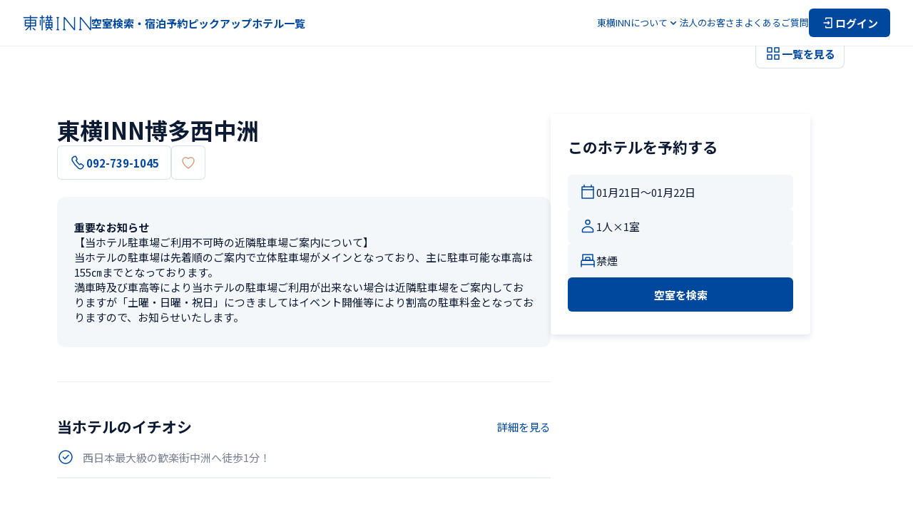

--- FILE ---
content_type: text/html; charset=utf-8
request_url: https://www.toyoko-inn.com/search/detail/00044/
body_size: 126605
content:
<!DOCTYPE html><html lang="ja"><head><meta charSet="utf-8"/><meta name="viewport" content="width=device-width, initial-scale=1.0, maximum-scale=1.0" class="jsx-422509146"/><title>【公式】東横INN博多西中洲 | 福岡県福岡市のホテル・ビジネスホテル予約は東横イン</title><meta name="description" content="東横INN博多西中洲は中洲川端駅から徒歩10分。当サイトからの予約が最安値！会員登録や事前カード決済でさらにお得に！ビジネス出張、観光、 格安旅行など幅広い用途でご利用ください。"/><meta content="【公式】東横INN博多西中洲 | 福岡県福岡市のホテル・ビジネスホテル予約は東横イン" property="og:title"/><meta content="東横INN博多西中洲は中洲川端駅から徒歩10分。当サイトからの予約が最安値！会員登録や事前カード決済でさらにお得に！ビジネス出張、観光、 格安旅行など幅広い用途でご利用ください。" property="og:description"/><meta content="https://toyoko-inn.imagewave.pictures/QnhsyQCYPz8zn4PGrYwH5k" property="og:image"/><meta content="summary_large_image" name="twitter:card"/><script type="application/ld+json">{"@context":"https://schema.org","@type":"Hotel","name":"東横INN博多西中洲","description":"東横INN博多西中洲は中洲川端駅から徒歩10分。当サイトからの予約が最安値！会員登録や事前カード決済でさらにお得に！ビジネス出張、観光、 格安旅行など幅広い用途でご利用ください。","address":{"@type":"PostalAddress","streetAddress":"中央区西中洲1-16","addressLocality":"福岡市","addressRegion":"福岡県","postalCode":"810-0002","addressCountry":"JP"},"telephone":"+81-92-739-1045","faxNumber":"+81-92-739-1046","hasMap":"https://goo.gl/maps/35h3u6pYxqSJkfxG7","image":["https://toyoko-inn.imagewave.pictures/NfVywb9CELu7bL6LQQjmXh","https://toyoko-inn.imagewave.pictures/QbNVAjt2SCNAhZwCZgVSc5","https://toyoko-inn.imagewave.pictures/MrhtH5UNe7UDXV8Cs6WDhR","https://toyoko-inn.imagewave.pictures/X6FuRKKT5K99pv347QFmz6","https://toyoko-inn.imagewave.pictures/8ogyA4j6sGT4qCyAYD5SUf","https://toyoko-inn.imagewave.pictures/CaHRZNiBZDjfWWTLcCi9kB","https://toyoko-inn.imagewave.pictures/SJWiNgXptXnn2uE8zKmF","https://toyoko-inn.imagewave.pictures/MTwsVED5yY8xATFJ7gRkjd","https://toyoko-inn.imagewave.pictures/QSXTxurtkaKZQTP4jMBgpn","https://toyoko-inn.imagewave.pictures/TCkFBvWBSKPeu6PAa3JU4g","https://toyoko-inn.imagewave.pictures/3USzxjTKfybwKuDHHGU9ZB","https://toyoko-inn.imagewave.pictures/Fh9yhiXVwdokPinTvkaGBY","https://toyoko-inn.imagewave.pictures/hLxQ68S6djyrHBhKAFUDqi","https://toyoko-inn.imagewave.pictures/ifRjkmVewRDSUgu3DyrL28","https://toyoko-inn.imagewave.pictures/8htSCiw7Q7CJq85Dbqpzng","https://toyoko-inn.imagewave.pictures/utf2jkKcLWH7zjJLFqUwdj","https://toyoko-inn.imagewave.pictures/k4XLnkUvqwypnkphcY4H9m","https://toyoko-inn.imagewave.pictures/3oznBEYZkCYUNTJqAujC9V","https://toyoko-inn.imagewave.pictures/yzvCyZqquFMvT4xWaCE5uN","https://toyoko-inn.imagewave.pictures/CegwcUJ5xWtupFG9ZHgy3j","https://toyoko-inn.imagewave.pictures/ymaLvV8787aT8eNf7teqpB","https://toyoko-inn.imagewave.pictures/5rPUPr4DyH3UD5jzKTybia","https://imagedelivery.net/eWIoXELxFsjrCqoBwekbcw/6f79ecf2-1709-48a1-3cf3-46af19ed7200/public","https://imagedelivery.net/eWIoXELxFsjrCqoBwekbcw/06e5dd26-ebfe-43c4-20ae-e5b0f9686e00/public","https://toyoko-inn.imagewave.pictures/uALmKQyz4hs3GCZPy7m26e","https://toyoko-inn.imagewave.pictures/YwD9MX7xFwLgorkNQaQr5Q","https://toyoko-inn.imagewave.pictures/G52p7PDda7dxghGamyFnVT","https://toyoko-inn.imagewave.pictures/fbDAHPkMFaMidpeKr9gqn4","https://imagedelivery.net/eWIoXELxFsjrCqoBwekbcw/e0139e14-9dbf-4c0c-df4d-92d7668d0000/public","https://imagedelivery.net/eWIoXELxFsjrCqoBwekbcw/d93079c4-ff22-409e-0228-f5f245913800/public","https://toyoko-inn.imagewave.pictures/QnhsyQCYPz8zn4PGrYwH5k","https://toyoko-inn.imagewave.pictures/8Eu2RykmjLP3vQS5Ez5g2F","https://toyoko-inn.imagewave.pictures/3xZtG8FGpAtPAeSiXvbCjh","https://toyoko-inn.imagewave.pictures/aat3g5VDxBYPng9CKcLEhH","https://imagedelivery.net/eWIoXELxFsjrCqoBwekbcw/74eb2ec6-e213-42c6-9012-a9c307728f00/public","https://imagedelivery.net/eWIoXELxFsjrCqoBwekbcw/d6f098dc-f7c1-44e1-e76f-addd3980d100/public","https://toyoko-inn.imagewave.pictures/tDKhoBaePRMLDuvXDwhvi8","https://toyoko-inn.imagewave.pictures/dZWnAV5gjdCmUumDvniBTA","https://toyoko-inn.imagewave.pictures/fAyhGwyggejMUyVe5Xraw4","https://toyoko-inn.imagewave.pictures/PL2W7W9nDsH7Vjegc2LeVT","https://toyoko-inn.imagewave.pictures/xP7M4zg6UbEjt2okYGRdBo","https://toyoko-inn.imagewave.pictures/rQzrSvjN644aRtRzNDHjPK","https://toyoko-inn.imagewave.pictures/5AkgJjwJfaNLK4rRTcXb2G","https://toyoko-inn.imagewave.pictures/5GLEd4G5ZTa9YTNS8QEK9J","https://toyoko-inn.imagewave.pictures/iBocnsU6N2HKgCyVTEEYi9","https://toyoko-inn.imagewave.pictures/GEwPGWvx8owS3GJtTseWT6","https://toyoko-inn.imagewave.pictures/ZVYemKys6TKmwsgZiEPatW","https://toyoko-inn.imagewave.pictures/2eHGt3FGUNFvtX7F4mgKcb","https://toyoko-inn.imagewave.pictures/69rBksT5xz4kxMnE3L2U2J","https://toyoko-inn.imagewave.pictures/w8SZ6hQ3t5HjvXExzTV8c3"],"checkinTime":"15:00","checkoutTime":"10:00","geo":{"@type":"GeoCoordinates","latitude":33.590097,"longitude":130.405293},"containsPlace":{"@type":"ParkingFacility","name":"立体駐車場（車）","description":"30台収容、先着順・有料\n許容サイズ：高さ1.55m\n料金：￥1000 / 1泊\n時間外料金：￥100"},"amenityFeature":[{"@type":"LocationFeatureSpecification","name":"Wi-Fi","value":true},{"@type":"LocationFeatureSpecification","name":"有線LAN","value":true},{"@type":"LocationFeatureSpecification","name":"スマートテレビ","value":true},{"@type":"LocationFeatureSpecification","name":"デスク","value":true},{"@type":"LocationFeatureSpecification","name":"ドライヤー","value":true},{"@type":"LocationFeatureSpecification","name":"電話","value":true},{"@type":"LocationFeatureSpecification","name":"エアコン","value":true},{"@type":"LocationFeatureSpecification","name":"冷蔵庫","value":true},{"@type":"LocationFeatureSpecification","name":"バゲージラック","value":true},{"@type":"LocationFeatureSpecification","name":"湯沸かしサーバー","value":true},{"@type":"LocationFeatureSpecification","name":"歯磨きセット","value":true},{"@type":"LocationFeatureSpecification","name":"客室スリッパ","value":true},{"@type":"LocationFeatureSpecification","name":"消臭スプレー","value":true},{"@type":"LocationFeatureSpecification","name":"ユニットバス","value":true},{"@type":"LocationFeatureSpecification","name":"シャワートイレ","value":true},{"@type":"LocationFeatureSpecification","name":"ボディーソープ・シャンプー・コンディショナー","value":true},{"@type":"LocationFeatureSpecification","name":"バスタオル・タオル","value":true},{"@type":"LocationFeatureSpecification","name":"ナイトウェア","value":true},{"@type":"LocationFeatureSpecification","name":"スキンケアセット","value":true},{"@type":"LocationFeatureSpecification","name":"無料朝食","value":true},{"@type":"LocationFeatureSpecification","name":"新聞","value":true},{"@type":"LocationFeatureSpecification","name":"アイロン貸出","value":true},{"@type":"LocationFeatureSpecification","name":"宅配便受付","value":true},{"@type":"LocationFeatureSpecification","name":"クリーニング受付","value":true},{"@type":"LocationFeatureSpecification","name":"マッサージ受付","value":true},{"@type":"LocationFeatureSpecification","name":"枕・毛布貸出","value":true},{"@type":"LocationFeatureSpecification","name":"タオル追加貸出（有料）","value":true},{"@type":"LocationFeatureSpecification","name":"コピー（有料）","value":true},{"@type":"LocationFeatureSpecification","name":"FAX（有料）","value":true},{"@type":"LocationFeatureSpecification","name":"自動チェックイン機","value":true},{"@type":"LocationFeatureSpecification","name":"コインランドリー","value":true},{"@type":"LocationFeatureSpecification","name":"AED","value":true},{"@type":"LocationFeatureSpecification","name":"ロビーWi-Fi","value":true},{"@type":"LocationFeatureSpecification","name":"自動販売機","value":true},{"@type":"LocationFeatureSpecification","name":"ウォーターサーバー","value":true},{"@type":"LocationFeatureSpecification","name":"製氷機","value":true},{"@type":"LocationFeatureSpecification","name":"電子レンジ","value":true},{"@type":"LocationFeatureSpecification","name":"セルフロッカー","value":true},{"@type":"LocationFeatureSpecification","name":"ズボンプレッサー","value":true},{"@type":"LocationFeatureSpecification","name":"ハートフルルーム®A","value":true}]}</script><script type="application/ld+json">{"@context":"https://schema.org","@type":"LodgingBusiness","name":"東横イン","legalName":"株式会社東横イン","logo":"https://www.toyoko-inn.com/images/logo_icon.png","address":{"@type":"PostalAddress","streetAddress":"新蒲田1-7-4","addressLocality":"大田区","addressRegion":"東京都","postalCode":"144-0054","addressCountry":"JP"},"url":"https://www.toyoko-inn.com/","sameAs":["https://www.toyoko-inn.co.jp/","https://twitter.com/ToyokoINN_JP","https://www.instagram.com/toyokoinn_official/","https://lin.ee/pBBsqjW","https://www.facebook.com/ToyokoInn","https://www.tiktok.com/@toyokoinn_official"]}</script><script type="application/ld+json">{"@context":"https://schema.org","@type":"BreadcrumbList","itemListElement":[{"@type":"ListItem","position":1,"name":"東横INNホーム","item":"https://www.toyoko-inn.com/"},{"@type":"ListItem","position":2,"name":"ホテル一覧","item":"https://www.toyoko-inn.com/hotel_list/"},{"@type":"ListItem","position":3,"name":"東横INN博多西中洲"}]}</script><link rel="preload" as="image" imageSrcSet="https://toyoko-inn.imagewave.pictures/QnhsyQCYPz8zn4PGrYwH5k?width=16 16w, https://toyoko-inn.imagewave.pictures/QnhsyQCYPz8zn4PGrYwH5k?width=32 32w, https://toyoko-inn.imagewave.pictures/QnhsyQCYPz8zn4PGrYwH5k?width=48 48w, https://toyoko-inn.imagewave.pictures/QnhsyQCYPz8zn4PGrYwH5k?width=64 64w, https://toyoko-inn.imagewave.pictures/QnhsyQCYPz8zn4PGrYwH5k?width=96 96w, https://toyoko-inn.imagewave.pictures/QnhsyQCYPz8zn4PGrYwH5k?width=128 128w, https://toyoko-inn.imagewave.pictures/QnhsyQCYPz8zn4PGrYwH5k?width=256 256w, https://toyoko-inn.imagewave.pictures/QnhsyQCYPz8zn4PGrYwH5k?width=384 384w, https://toyoko-inn.imagewave.pictures/QnhsyQCYPz8zn4PGrYwH5k?width=640 640w, https://toyoko-inn.imagewave.pictures/QnhsyQCYPz8zn4PGrYwH5k?width=750 750w, https://toyoko-inn.imagewave.pictures/QnhsyQCYPz8zn4PGrYwH5k?width=828 828w, https://toyoko-inn.imagewave.pictures/QnhsyQCYPz8zn4PGrYwH5k?width=1080 1080w, https://toyoko-inn.imagewave.pictures/QnhsyQCYPz8zn4PGrYwH5k?width=1200 1200w, https://toyoko-inn.imagewave.pictures/QnhsyQCYPz8zn4PGrYwH5k?width=1920 1920w, https://toyoko-inn.imagewave.pictures/QnhsyQCYPz8zn4PGrYwH5k?width=2048 2048w, https://toyoko-inn.imagewave.pictures/QnhsyQCYPz8zn4PGrYwH5k?width=3840 3840w" imageSizes="700px" fetchpriority="high"/><link rel="preload" as="image" imageSrcSet="https://toyoko-inn.imagewave.pictures/NfVywb9CELu7bL6LQQjmXh?width=16 16w, https://toyoko-inn.imagewave.pictures/NfVywb9CELu7bL6LQQjmXh?width=32 32w, https://toyoko-inn.imagewave.pictures/NfVywb9CELu7bL6LQQjmXh?width=48 48w, https://toyoko-inn.imagewave.pictures/NfVywb9CELu7bL6LQQjmXh?width=64 64w, https://toyoko-inn.imagewave.pictures/NfVywb9CELu7bL6LQQjmXh?width=96 96w, https://toyoko-inn.imagewave.pictures/NfVywb9CELu7bL6LQQjmXh?width=128 128w, https://toyoko-inn.imagewave.pictures/NfVywb9CELu7bL6LQQjmXh?width=256 256w, https://toyoko-inn.imagewave.pictures/NfVywb9CELu7bL6LQQjmXh?width=384 384w, https://toyoko-inn.imagewave.pictures/NfVywb9CELu7bL6LQQjmXh?width=640 640w, https://toyoko-inn.imagewave.pictures/NfVywb9CELu7bL6LQQjmXh?width=750 750w, https://toyoko-inn.imagewave.pictures/NfVywb9CELu7bL6LQQjmXh?width=828 828w, https://toyoko-inn.imagewave.pictures/NfVywb9CELu7bL6LQQjmXh?width=1080 1080w, https://toyoko-inn.imagewave.pictures/NfVywb9CELu7bL6LQQjmXh?width=1200 1200w, https://toyoko-inn.imagewave.pictures/NfVywb9CELu7bL6LQQjmXh?width=1920 1920w, https://toyoko-inn.imagewave.pictures/NfVywb9CELu7bL6LQQjmXh?width=2048 2048w, https://toyoko-inn.imagewave.pictures/NfVywb9CELu7bL6LQQjmXh?width=3840 3840w" imageSizes="700px" fetchpriority="high"/><meta name="next-head-count" content="13"/><script src="https://cmp.datasign.co/v2/215da8ef17/cmp.js" data-hide-icon="true" async=""></script><link rel="icon" href="/favicons/favicon.ico" sizes="any"/><link rel="icon" href="/favicons/icon.svg" type="image/svg+xml"/><link rel="apple-touch-icon" href="/favicons/apple-touch-icon.png"/><link rel="manifest" href="/favicons/manifest.webmanifest" crossorigin="use-credentials"/><link rel="alternate" hrefLang="ja" href="https://www.toyoko-inn.com"/><link rel="alternate" hrefLang="ko" href="https://www.toyoko-inn.com/korea"/><link rel="alternate" hrefLang="zh-TW" href="https://www.toyoko-inn.com/china"/><link rel="alternate" hrefLang="zh-CN" href="https://www.toyoko-inn.com/china_cn"/><link rel="alternate" hrefLang="x-default" href="https://www.toyoko-inn.com/eng"/><script>
          (function(w,d,s,l,i){w[l]=w[l]||[];w[l].push({'gtm.start': new Date().getTime(),event:'gtm.js'});var f=d.getElementsByTagName(s)[0], j=d.createElement(s),dl=l!='dataLayer'?'&l='+l:'';j.async=true;j.src= 'https://www.googletagmanager.com/gtm.js?id='+i+dl;f.parentNode.insertBefore(j,f); })(window,document,'script','dataLayer','GTM-526NN7X3');
                  </script><link rel="preload" href="/_next/static/media/f2dba9fbcf2f771b-s.p.woff2" as="font" type="font/woff2" crossorigin="anonymous" data-next-font="size-adjust"/><link rel="preload" href="/_next/static/media/1755441e3a2fa970-s.p.woff2" as="font" type="font/woff2" crossorigin="anonymous" data-next-font="size-adjust"/><link rel="preload" href="/_next/static/media/45cca0c1391027f2-s.p.woff2" as="font" type="font/woff2" crossorigin="anonymous" data-next-font="size-adjust"/><link rel="preload" href="/_next/static/media/493c3cff6f1bd7f1-s.p.woff2" as="font" type="font/woff2" crossorigin="anonymous" data-next-font="size-adjust"/><link rel="preload" href="/_next/static/media/a7d1cce8496465df-s.p.woff2" as="font" type="font/woff2" crossorigin="anonymous" data-next-font="size-adjust"/><link rel="preload" href="/_next/static/css/cbfa689afe35f6ee.css" as="style"/><link rel="stylesheet" href="/_next/static/css/cbfa689afe35f6ee.css" data-n-g=""/><link rel="preload" href="/_next/static/css/aa5925de5b2c7353.css" as="style"/><link rel="stylesheet" href="/_next/static/css/aa5925de5b2c7353.css" data-n-p=""/><link rel="preload" href="/_next/static/css/bf4b274c220cff39.css" as="style"/><link rel="stylesheet" href="/_next/static/css/bf4b274c220cff39.css" data-n-p=""/><noscript data-n-css=""></noscript><script defer="" nomodule="" src="/_next/static/chunks/polyfills-c67a75d1b6f99dc8.js"></script><script src="/_next/static/chunks/webpack-65ff0b1a1c0dd6c7.js" defer=""></script><script src="/_next/static/chunks/framework-918963c1d31953b8.js" defer=""></script><script src="/_next/static/chunks/main-08328b02c0aaac77.js" defer=""></script><script src="/_next/static/chunks/pages/_app-ce9e116c564031ae.js" defer=""></script><script src="/_next/static/chunks/1604-30a8d062f2061c10.js" defer=""></script><script src="/_next/static/chunks/8272-3f54f1d996d33e91.js" defer=""></script><script src="/_next/static/chunks/1533-cc724b5d4d9160ce.js" defer=""></script><script src="/_next/static/chunks/6142-57e34b9aa0a1aca5.js" defer=""></script><script src="/_next/static/chunks/pages/search/detail/%5BhotelCode%5D-ba8149dc2af0aca8.js" defer=""></script><script src="/_next/static/Cdq_GiOyZYjrQWnzKr7d5/_buildManifest.js" defer=""></script><script src="/_next/static/Cdq_GiOyZYjrQWnzKr7d5/_ssgManifest.js" defer=""></script><style id="__jsx-422509146">body{font-family:'__Noto_Sans_JP_14aa68', '__Noto_Sans_JP_Fallback_14aa68'}</style></head><body><div><!-- Google Tag Manager (noscript) --><noscript><iframe src="https://www.googletagmanager.com/ns.html?id=GTM-526NN7X3" height="0" width="0" style="display:none;visibility:hidden"></iframe></noscript><!-- End Google Tag Manager (noscript) --></div><div id="__next"><div class="BasicLayout_all-wrapper__O_II3"><header class="Header_header-component__W0SZt"><div class="Header_header-inner__3zkY7"><a class="Header_logo__WUN9b" href="/"><img alt="東横INNのロゴ" loading="lazy" width="96" height="24" decoding="async" data-nimg="1" class="Image_image-component__beccw Image_-loading__RhfbX" style="color:transparent" srcSet="/_next/image?url=%2Fimages%2Flogo_icon.png&amp;w=96&amp;q=75 1x, /_next/image?url=%2Fimages%2Flogo_icon.png&amp;w=256&amp;q=75 2x" src="/_next/image?url=%2Fimages%2Flogo_icon.png&amp;w=256&amp;q=75"/></a><nav class="HeaderNavPC_nav-component__3Hge5"><ul class="HeaderNavPC_links__gOZlm HeaderNavPC_-bold__spTe6"><li><button class="HeaderNavPC_trigger-button__OiqB1 HeaderNavPC_hover-anime__lLTvX">空室検索・宿泊予約</button></li><li><a class="HeaderNavPC_hover-anime__lLTvX" href="/campaign/">ピックアップ</a></li><li><a class="HeaderNavPC_hover-anime__lLTvX" href="/hotel_list/">ホテル一覧</a></li></ul><ul class="HeaderNavPC_links__gOZlm HeaderNavPC_-normal__HCt2f"><li><button type="button" aria-haspopup="dialog" aria-expanded="false" aria-controls="radix-:Rqailm:" data-state="closed" class="HeaderNavPC_dropdown-trigger__uVmVb"><span>東横INNについて</span><div class="HeaderNavPC_icon__DitRf HeaderNavPC_-down__O8_yt"><svg xmlns="http://www.w3.org/2000/svg" viewBox="0 0 24 24" fill="none" width="16" height="16" stroke="#00489D"><path d="M17 10L12 15L7 10" stroke-width="1.5" stroke-linecap="round" stroke-linejoin="round"></path></svg></div><div class="HeaderNavPC_icon__DitRf HeaderNavPC_-up__BLchn"><svg xmlns="http://www.w3.org/2000/svg" viewBox="0 0 24 24" fill="none" width="16" height="16" stroke="#00489D"><path d="M17 14L12 9L7 14" stroke-width="1.5" stroke-linecap="round" stroke-linejoin="round"></path></svg></div></button></li><li><a class="HeaderNavPC_hover-anime__lLTvX" href="/business/">法人のお客さま</a></li><li><a class="HeaderNavPC_hover-anime__lLTvX" href="/faq/">よくあるご質問</a></li><li><a href="/login/"><button type="button" class="Action_action-button__qFzyI HeaderNavPC_login-button__9jImL"><svg width="20" height="20" viewBox="0 0 24 24" fill="none" xmlns="http://www.w3.org/2000/svg" stroke="#FFF" stroke-width="1.5" stroke-linecap="round" stroke-linejoin="round"><path d="M8 6V4H18V20H8V18"></path><path d="M12 10L14 12M14 12L12 14M14 12H5"></path></svg><span>ログイン</span></button></a></li></ul></nav><div class="HeaderNavSP_nav-component__EMlpQ"><button class="HeaderNavSP_button__tw_Jv"><svg width="28" height="28" viewBox="0 0 24 24" fill="none" xmlns="http://www.w3.org/2000/svg" stroke="#00489D" stroke-width="1.5" stroke-linecap="round" stroke-linejoin="round"><path d="M8 6V4H18V20H8V18"></path><path d="M12 10L14 12M14 12L12 14M14 12H5"></path></svg></button><button class="HeaderNavSP_menu-trigger__Vvvx_" type="button" aria-haspopup="dialog" aria-expanded="false" aria-controls="radix-:Rbailm:" data-state="closed"><svg xmlns="http://www.w3.org/2000/svg" viewBox="0 0 24 24" fill="none" stroke-width="1.5" stroke-linecap="round" stroke-linejoin="round" width="28" height="28" stroke="#00489D"><path d="M3 6H21"></path><path d="M3 12H21"></path><path d="M3 18H21"></path></svg></button></div></div></header><div class="Header_border-bottom__K3TaB"></div><main class="BasicLayout_component-basic-layout__SSjL0"><div class="BasicLayout_content__sN2Em"><div class="_hotelCode__hotel-detail-page__Rp04K"><div class="Gallery_gallery-component__8hevU"><div class="Gallery_pc-images__lc0Um"><div class="Gallery_wrapper__xK866"><img alt="外観" fetchpriority="high" decoding="async" data-nimg="fill" class="Image_image-component__beccw Image_-loading__RhfbX Image_-hotelexterior__P5v81" style="position:absolute;height:100%;width:100%;left:0;top:0;right:0;bottom:0;color:transparent" sizes="700px" srcSet="https://toyoko-inn.imagewave.pictures/QnhsyQCYPz8zn4PGrYwH5k?width=16 16w, https://toyoko-inn.imagewave.pictures/QnhsyQCYPz8zn4PGrYwH5k?width=32 32w, https://toyoko-inn.imagewave.pictures/QnhsyQCYPz8zn4PGrYwH5k?width=48 48w, https://toyoko-inn.imagewave.pictures/QnhsyQCYPz8zn4PGrYwH5k?width=64 64w, https://toyoko-inn.imagewave.pictures/QnhsyQCYPz8zn4PGrYwH5k?width=96 96w, https://toyoko-inn.imagewave.pictures/QnhsyQCYPz8zn4PGrYwH5k?width=128 128w, https://toyoko-inn.imagewave.pictures/QnhsyQCYPz8zn4PGrYwH5k?width=256 256w, https://toyoko-inn.imagewave.pictures/QnhsyQCYPz8zn4PGrYwH5k?width=384 384w, https://toyoko-inn.imagewave.pictures/QnhsyQCYPz8zn4PGrYwH5k?width=640 640w, https://toyoko-inn.imagewave.pictures/QnhsyQCYPz8zn4PGrYwH5k?width=750 750w, https://toyoko-inn.imagewave.pictures/QnhsyQCYPz8zn4PGrYwH5k?width=828 828w, https://toyoko-inn.imagewave.pictures/QnhsyQCYPz8zn4PGrYwH5k?width=1080 1080w, https://toyoko-inn.imagewave.pictures/QnhsyQCYPz8zn4PGrYwH5k?width=1200 1200w, https://toyoko-inn.imagewave.pictures/QnhsyQCYPz8zn4PGrYwH5k?width=1920 1920w, https://toyoko-inn.imagewave.pictures/QnhsyQCYPz8zn4PGrYwH5k?width=2048 2048w, https://toyoko-inn.imagewave.pictures/QnhsyQCYPz8zn4PGrYwH5k?width=3840 3840w" src="https://toyoko-inn.imagewave.pictures/QnhsyQCYPz8zn4PGrYwH5k?width=3840"/></div><div class="Gallery_wrapper__xK866"><img alt="シングル" fetchpriority="high" decoding="async" data-nimg="fill" class="Image_image-component__beccw Image_-loading__RhfbX Image_-default___y1MY" style="position:absolute;height:100%;width:100%;left:0;top:0;right:0;bottom:0;color:transparent" sizes="700px" srcSet="https://toyoko-inn.imagewave.pictures/NfVywb9CELu7bL6LQQjmXh?width=16 16w, https://toyoko-inn.imagewave.pictures/NfVywb9CELu7bL6LQQjmXh?width=32 32w, https://toyoko-inn.imagewave.pictures/NfVywb9CELu7bL6LQQjmXh?width=48 48w, https://toyoko-inn.imagewave.pictures/NfVywb9CELu7bL6LQQjmXh?width=64 64w, https://toyoko-inn.imagewave.pictures/NfVywb9CELu7bL6LQQjmXh?width=96 96w, https://toyoko-inn.imagewave.pictures/NfVywb9CELu7bL6LQQjmXh?width=128 128w, https://toyoko-inn.imagewave.pictures/NfVywb9CELu7bL6LQQjmXh?width=256 256w, https://toyoko-inn.imagewave.pictures/NfVywb9CELu7bL6LQQjmXh?width=384 384w, https://toyoko-inn.imagewave.pictures/NfVywb9CELu7bL6LQQjmXh?width=640 640w, https://toyoko-inn.imagewave.pictures/NfVywb9CELu7bL6LQQjmXh?width=750 750w, https://toyoko-inn.imagewave.pictures/NfVywb9CELu7bL6LQQjmXh?width=828 828w, https://toyoko-inn.imagewave.pictures/NfVywb9CELu7bL6LQQjmXh?width=1080 1080w, https://toyoko-inn.imagewave.pictures/NfVywb9CELu7bL6LQQjmXh?width=1200 1200w, https://toyoko-inn.imagewave.pictures/NfVywb9CELu7bL6LQQjmXh?width=1920 1920w, https://toyoko-inn.imagewave.pictures/NfVywb9CELu7bL6LQQjmXh?width=2048 2048w, https://toyoko-inn.imagewave.pictures/NfVywb9CELu7bL6LQQjmXh?width=3840 3840w" src="https://toyoko-inn.imagewave.pictures/NfVywb9CELu7bL6LQQjmXh?width=3840"/></div></div><button class="Gallery_button__ptuVm"><svg xmlns="http://www.w3.org/2000/svg" viewBox="0 0 24 24" fill="none" stroke-width="1.5" stroke-linejoin="round" width="24" height="24" stroke="#00489D"><rect x="4" y="4" width="6" height="6"></rect><rect x="14" y="14" width="6" height="6"></rect><rect x="4" y="14" width="6" height="6"></rect><rect x="14" y="4" width="6" height="6"></rect></svg><span class="Gallery_text__rGlgY">一覧を見る</span></button></div><div class="_hotelCode__content__pX5GB"><div class="_hotelCode__left__bzrPH"><div class="_hotelCode__title-block__MZ7Ev"><h1 class="_hotelCode__name__FEn4j">東横INN博多西中洲</h1><div class="_hotelCode__buttons__oJ5c7"><button disabled="" class="Action_action-button__qFzyI Action_-secondary__LUK2A Action_-l__rHCrb _hotelCode__phone-number-pc__Zj_Id"><svg xmlns="http://www.w3.org/2000/svg" viewBox="0 0 24 24" fill="none" stroke-width="1.5" stroke-linejoin="round" width="24" height="24" stroke="#00489D"><path d="M4.52151 9.63075C3.51911 7.83378 4.02031 5.63747 5.52391 4.43949L5.62415 4.33966C6.32583 3.74067 7.22799 3.34134 8.13015 3.34134H8.93207C9.03231 3.24151 9.23279 3.34134 9.23279 3.44117L11.0371 6.93529C11.1374 7.13495 11.1374 7.43445 10.9369 7.63411L9.83423 8.5326C9.73399 8.63243 9.63375 8.93193 9.73399 9.13159C10.9369 11.2281 12.4405 13.1249 14.345 14.7222C14.5455 14.822 14.746 14.822 14.9465 14.7222L16.0491 13.8237C16.2496 13.624 16.5503 13.624 16.7508 13.8237L19.8582 16.2197C19.9585 16.3195 20.0587 16.4193 19.9585 16.5192L19.758 17.3178C19.5575 18.2163 19.0563 19.0149 18.3546 19.6139L18.2544 19.7138C16.7508 21.0116 14.4453 21.0116 12.9417 19.8136C9.53351 16.9185 6.62655 13.5242 4.52151 9.63075Z"></path></svg>092-739-1045</button><button class="Action_action-button__qFzyI Action_-secondary__LUK2A Action_-l__rHCrb Action_-onlyicon__t9bBc"><svg xmlns="http://www.w3.org/2000/svg" viewBox="0 0 24 24" stroke="#D8A27E" stroke-width="1.5" stroke-linejoin="round" width="24" height="24" fill="none"><path d="M11.9989 19.9955C11.9989 19.9955 4 14.7101 4 9.31461C4 6.82166 6.02677 4.79999 8.52601 4.79999C9.92135 4.79999 11.1688 5.60895 11.9989 6.59996C12.829 5.60895 14.0764 4.79999 15.474 4.79999C17.9732 4.79999 20 6.82166 20 9.31461C20 14.7101 11.9989 19.9955 11.9989 19.9955Z"></path></svg></button></div></div><div class="_hotelCode__notice-block__OSRlu"><h4 class="_hotelCode__title__bmE57">重要なお知らせ</h4><p class="_hotelCode__content__pX5GB">【当ホテル駐車場ご利用不可時の近隣駐車場ご案内について】
当ホテルの駐車場は先着順のご案内で立体駐車場がメインとなっており、主に駐車可能な車高は155㎝までとなっております。
満車時及び車高等により当ホテルの駐車場ご利用が出来ない場合は近隣駐車場をご案内しておりますが「土曜・日曜・祝日」につきましてはイベント開催等により割高の駐車料金となっておりますので、お知らせいたします。</p></div><div class="_hotelCode__info-block__oGHMb"><section class="_hotelCode__section-block__lWcAa"><div class="_hotelCode__hotel-recommend__D5n5U"><div class="_hotelCode__heading__xNMa_"><h2 class="_hotelCode__title__bmE57">当ホテルのイチオシ</h2><a class="style_textlink-component__Smhh6 style_-inline__pVPwC" href="/search/detail/00044/recommend/">詳細を見る</a></div><div><div class="_hotelCode__recommend-card__6P_kR"><svg width="24" height="24" viewBox="0 0 24 24" fill="none" xmlns="http://www.w3.org/2000/svg"><path d="M12 21C16.9706 21 21 16.9706 21 12C21 7.02944 16.9706 3 12 3C7.02944 3 3 7.02944 3 12C3 16.9706 7.02944 21 12 21Z" stroke="#00489D" stroke-width="1.5"></path><path d="M16.0368 9.45442L10.9456 14.5456L8.40002 12" stroke="#00489D" stroke-width="1.5" stroke-linecap="round" stroke-linejoin="round"></path></svg><p class="_hotelCode__info__CjQ7S">西日本最大級の歓楽街中洲へ徒歩1分！</p></div></div></div></section><section class="_hotelCode__section-block__lWcAa"><div class="_hotelCode__section-title__eMFSd"><h2 class="_hotelCode__title__bmE57">基本情報</h2></div><div class="CardTitleBody_card-title-body-component__XetyM"><h4 class="CardTitleBody_title__wtI6D">電話／FAX</h4><div class="CardTitleBody_body__e_Ds7"><p>TEL：<!-- -->092-739-1045</p><p>FAX：<!-- -->092-739-1046</p></div></div><div class="CardTitleBody_card-title-body-component__XetyM"><h4 class="CardTitleBody_title__wtI6D">チェックイン／チェックアウト時間</h4><div class="CardTitleBody_body__e_Ds7"><p>チェックイン：<!-- -->15:00（カード会員）<!-- -->、<!-- -->15:00（一般）</p><p>チェックアウト：<!-- -->10:00（カード会員）<!-- -->、<!-- -->10:00（一般）</p></div></div><div class="CardTitleBody_card-title-body-component__XetyM"><h4 class="CardTitleBody_title__wtI6D">朝食</h4><div class="CardTitleBody_body__e_Ds7"><div class="_hotelCode__breakfast-style__pCdz5"><a class="style_textlink-component__Smhh6 style_-grid__HoLZD style_-double__f_t_F" target="_blank" rel="noreferrer noopener" href="/campaign/breakfast_style/"><svg width="24" height="24" stroke="#00489D" viewBox="0 0 24 24" fill="none" xmlns="http://www.w3.org/2000/svg"><path d="M11.5 21C16.75 21 21 16.75 21 11.5C21 6.25 16.75 2 11.5 2C6.25 2 2 6.25 2 11.5C2 16.75 6.25 21 11.5 21Z" stroke-width="1.5" stroke-linejoin="round"></path><path d="M4.43005 13.34L7.40005 16.31C8.49005 17.4 10.1701 17.5 11.1501 16.52C12.1301 15.54 12.0301 13.87 10.9401 12.77L7.97005 9.79999" stroke-width="1.5" stroke-linecap="round" stroke-linejoin="round"></path><path d="M6.19995 11.57L16.63 22" stroke-width="1.5" stroke-linecap="round" stroke-linejoin="round"></path><path d="M16.52 11.15L22 16.63" stroke-width="1.5" stroke-linecap="round" stroke-linejoin="round"></path><path d="M16.5201 11.15C17.5401 10.13 17.2501 8.20002 15.8801 6.84002C14.5101 5.47002 12.5801 5.19002 11.5701 6.20002C10.5501 7.22002 10.8401 9.15002 12.2101 10.51C13.5801 11.88 15.5101 12.16 16.5201 11.15Z" stroke-width="1.5" stroke-linecap="round" stroke-linejoin="round"></path></svg>ビュッフェstyle朝食（無料）</a><p><span>提供時間：6:30〜9:00</span></p></div></div></div><div class="CardTitleBody_card-title-body-component__XetyM"><h4 class="CardTitleBody_title__wtI6D">利用可能なお支払い方法（現地払い）</h4><div class="CardTitleBody_body__e_Ds7"><p>現金のほか以下のお支払い方法がご利用可能です</p><ul class="_hotelCode__pay-list__jOzLl"><li><img alt="JCB" loading="lazy" width="39" height="39" decoding="async" data-nimg="1" class="Image_image-component__beccw Image_-loading__RhfbX" style="color:transparent" srcSet="/_next/image?url=%2Fimages%2Fpay%2Fjcb.png&amp;w=48&amp;q=75 1x, /_next/image?url=%2Fimages%2Fpay%2Fjcb.png&amp;w=96&amp;q=75 2x" src="/_next/image?url=%2Fimages%2Fpay%2Fjcb.png&amp;w=96&amp;q=75"/></li><li><img alt="VISA" loading="lazy" width="39" height="39" decoding="async" data-nimg="1" class="Image_image-component__beccw Image_-loading__RhfbX" style="color:transparent" srcSet="/_next/image?url=%2Fimages%2Fpay%2Fvisa.png&amp;w=48&amp;q=75 1x, /_next/image?url=%2Fimages%2Fpay%2Fvisa.png&amp;w=96&amp;q=75 2x" src="/_next/image?url=%2Fimages%2Fpay%2Fvisa.png&amp;w=96&amp;q=75"/></li><li><img alt="Diners" loading="lazy" width="39" height="39" decoding="async" data-nimg="1" class="Image_image-component__beccw Image_-loading__RhfbX" style="color:transparent" srcSet="/_next/image?url=%2Fimages%2Fpay%2Fdiners.png&amp;w=48&amp;q=75 1x, /_next/image?url=%2Fimages%2Fpay%2Fdiners.png&amp;w=96&amp;q=75 2x" src="/_next/image?url=%2Fimages%2Fpay%2Fdiners.png&amp;w=96&amp;q=75"/></li><li><img alt="AMEX" loading="lazy" width="39" height="39" decoding="async" data-nimg="1" class="Image_image-component__beccw Image_-loading__RhfbX" style="color:transparent" srcSet="/_next/image?url=%2Fimages%2Fpay%2Famex.png&amp;w=48&amp;q=75 1x, /_next/image?url=%2Fimages%2Fpay%2Famex.png&amp;w=96&amp;q=75 2x" src="/_next/image?url=%2Fimages%2Fpay%2Famex.png&amp;w=96&amp;q=75"/></li><li><img alt="MASTER" loading="lazy" width="39" height="39" decoding="async" data-nimg="1" class="Image_image-component__beccw Image_-loading__RhfbX" style="color:transparent" srcSet="/_next/image?url=%2Fimages%2Fpay%2Fmaster.png&amp;w=48&amp;q=75 1x, /_next/image?url=%2Fimages%2Fpay%2Fmaster.png&amp;w=96&amp;q=75 2x" src="/_next/image?url=%2Fimages%2Fpay%2Fmaster.png&amp;w=96&amp;q=75"/></li><li><img alt="銀聯" loading="lazy" width="39" height="39" decoding="async" data-nimg="1" class="Image_image-component__beccw Image_-loading__RhfbX" style="color:transparent" srcSet="/_next/image?url=%2Fimages%2Fpay%2Funion_pay.png&amp;w=48&amp;q=75 1x, /_next/image?url=%2Fimages%2Fpay%2Funion_pay.png&amp;w=96&amp;q=75 2x" src="/_next/image?url=%2Fimages%2Fpay%2Funion_pay.png&amp;w=96&amp;q=75"/></li></ul><ul class="_hotelCode__pay-list__jOzLl"><li><img alt="PayPay" loading="lazy" width="39" height="39" decoding="async" data-nimg="1" class="Image_image-component__beccw Image_-loading__RhfbX" style="color:transparent" srcSet="/_next/image?url=%2Fimages%2Fpay%2Fpay_pay.png&amp;w=48&amp;q=75 1x, /_next/image?url=%2Fimages%2Fpay%2Fpay_pay.png&amp;w=96&amp;q=75 2x" src="/_next/image?url=%2Fimages%2Fpay%2Fpay_pay.png&amp;w=96&amp;q=75"/></li><li><img alt="au pay" loading="lazy" width="39" height="39" decoding="async" data-nimg="1" class="Image_image-component__beccw Image_-loading__RhfbX" style="color:transparent" srcSet="/_next/image?url=%2Fimages%2Fpay%2Fau_pay.png&amp;w=48&amp;q=75 1x, /_next/image?url=%2Fimages%2Fpay%2Fau_pay.png&amp;w=96&amp;q=75 2x" src="/_next/image?url=%2Fimages%2Fpay%2Fau_pay.png&amp;w=96&amp;q=75"/></li><li><img alt="D払い" loading="lazy" width="39" height="39" decoding="async" data-nimg="1" class="Image_image-component__beccw Image_-loading__RhfbX" style="color:transparent" srcSet="/_next/image?url=%2Fimages%2Fpay%2Fd_pay.png&amp;w=48&amp;q=75 1x, /_next/image?url=%2Fimages%2Fpay%2Fd_pay.png&amp;w=96&amp;q=75 2x" src="/_next/image?url=%2Fimages%2Fpay%2Fd_pay.png&amp;w=96&amp;q=75"/></li><li><img alt="メルペイ" loading="lazy" width="39" height="39" decoding="async" data-nimg="1" class="Image_image-component__beccw Image_-loading__RhfbX" style="color:transparent" srcSet="/_next/image?url=%2Fimages%2Fpay%2Fmer_pay.png&amp;w=48&amp;q=75 1x, /_next/image?url=%2Fimages%2Fpay%2Fmer_pay.png&amp;w=96&amp;q=75 2x" src="/_next/image?url=%2Fimages%2Fpay%2Fmer_pay.png&amp;w=96&amp;q=75"/></li><li><img alt="ゆうちょPay" loading="lazy" width="39" height="39" decoding="async" data-nimg="1" class="Image_image-component__beccw Image_-loading__RhfbX" style="color:transparent" srcSet="/_next/image?url=%2Fimages%2Fpay%2Fyucho_pay.png&amp;w=48&amp;q=75 1x, /_next/image?url=%2Fimages%2Fpay%2Fyucho_pay.png&amp;w=96&amp;q=75 2x" src="/_next/image?url=%2Fimages%2Fpay%2Fyucho_pay.png&amp;w=96&amp;q=75"/></li><li><img alt="Bank Pay" loading="lazy" width="39" height="39" decoding="async" data-nimg="1" class="Image_image-component__beccw Image_-loading__RhfbX" style="color:transparent" srcSet="/_next/image?url=%2Fimages%2Fpay%2Fbank_pay.png&amp;w=48&amp;q=75 1x, /_next/image?url=%2Fimages%2Fpay%2Fbank_pay.png&amp;w=96&amp;q=75 2x" src="/_next/image?url=%2Fimages%2Fpay%2Fbank_pay.png&amp;w=96&amp;q=75"/></li><li><img alt="J-Coin Pay" loading="lazy" width="39" height="39" decoding="async" data-nimg="1" class="Image_image-component__beccw Image_-loading__RhfbX" style="color:transparent" srcSet="/_next/image?url=%2Fimages%2Fpay%2Fjcoin_pay.png&amp;w=48&amp;q=75 1x, /_next/image?url=%2Fimages%2Fpay%2Fjcoin_pay.png&amp;w=96&amp;q=75 2x" src="/_next/image?url=%2Fimages%2Fpay%2Fjcoin_pay.png&amp;w=96&amp;q=75"/></li><li><img alt="Rpay" loading="lazy" width="39" height="39" decoding="async" data-nimg="1" class="Image_image-component__beccw Image_-loading__RhfbX" style="color:transparent" srcSet="/_next/image?url=%2Fimages%2Fpay%2Fr_pay.png&amp;w=48&amp;q=75 1x, /_next/image?url=%2Fimages%2Fpay%2Fr_pay.png&amp;w=96&amp;q=75 2x" src="/_next/image?url=%2Fimages%2Fpay%2Fr_pay.png&amp;w=96&amp;q=75"/></li><li><img alt="AEON Pay" loading="lazy" width="39" height="39" decoding="async" data-nimg="1" class="Image_image-component__beccw Image_-loading__RhfbX" style="color:transparent" srcSet="/_next/image?url=%2Fimages%2Fpay%2Faeon_pay.png&amp;w=48&amp;q=75 1x, /_next/image?url=%2Fimages%2Fpay%2Faeon_pay.png&amp;w=96&amp;q=75 2x" src="/_next/image?url=%2Fimages%2Fpay%2Faeon_pay.png&amp;w=96&amp;q=75"/></li><li><img alt="Alipay" loading="lazy" width="39" height="39" decoding="async" data-nimg="1" class="Image_image-component__beccw Image_-loading__RhfbX" style="color:transparent" srcSet="/_next/image?url=%2Fimages%2Fpay%2Fali_pay.png&amp;w=48&amp;q=75 1x, /_next/image?url=%2Fimages%2Fpay%2Fali_pay.png&amp;w=96&amp;q=75 2x" src="/_next/image?url=%2Fimages%2Fpay%2Fali_pay.png&amp;w=96&amp;q=75"/></li><li><img alt="WeChatPay" loading="lazy" width="39" height="39" decoding="async" data-nimg="1" class="Image_image-component__beccw Image_-loading__RhfbX" style="color:transparent" srcSet="/_next/image?url=%2Fimages%2Fpay%2Fwechat_pay.png&amp;w=48&amp;q=75 1x, /_next/image?url=%2Fimages%2Fpay%2Fwechat_pay.png&amp;w=96&amp;q=75 2x" src="/_next/image?url=%2Fimages%2Fpay%2Fwechat_pay.png&amp;w=96&amp;q=75"/></li></ul></div></div><div class="CardTitleBody_card-title-body-component__XetyM"><h4 class="CardTitleBody_title__wtI6D">利用可能なお支払い方法（オンライン）</h4><div class="CardTitleBody_body__e_Ds7"><ul class="_hotelCode__pay-list__jOzLl"><li><img alt="JCB" loading="lazy" width="39" height="39" decoding="async" data-nimg="1" class="Image_image-component__beccw Image_-loading__RhfbX" style="color:transparent" srcSet="/_next/image?url=%2Fimages%2Fpay%2Fjcb.png&amp;w=48&amp;q=75 1x, /_next/image?url=%2Fimages%2Fpay%2Fjcb.png&amp;w=96&amp;q=75 2x" src="/_next/image?url=%2Fimages%2Fpay%2Fjcb.png&amp;w=96&amp;q=75"/></li><li><img alt="VISA" loading="lazy" width="39" height="39" decoding="async" data-nimg="1" class="Image_image-component__beccw Image_-loading__RhfbX" style="color:transparent" srcSet="/_next/image?url=%2Fimages%2Fpay%2Fvisa.png&amp;w=48&amp;q=75 1x, /_next/image?url=%2Fimages%2Fpay%2Fvisa.png&amp;w=96&amp;q=75 2x" src="/_next/image?url=%2Fimages%2Fpay%2Fvisa.png&amp;w=96&amp;q=75"/></li><li><img alt="Diners" loading="lazy" width="39" height="39" decoding="async" data-nimg="1" class="Image_image-component__beccw Image_-loading__RhfbX" style="color:transparent" srcSet="/_next/image?url=%2Fimages%2Fpay%2Fdiners.png&amp;w=48&amp;q=75 1x, /_next/image?url=%2Fimages%2Fpay%2Fdiners.png&amp;w=96&amp;q=75 2x" src="/_next/image?url=%2Fimages%2Fpay%2Fdiners.png&amp;w=96&amp;q=75"/></li><li><img alt="AMEX" loading="lazy" width="39" height="39" decoding="async" data-nimg="1" class="Image_image-component__beccw Image_-loading__RhfbX" style="color:transparent" srcSet="/_next/image?url=%2Fimages%2Fpay%2Famex.png&amp;w=48&amp;q=75 1x, /_next/image?url=%2Fimages%2Fpay%2Famex.png&amp;w=96&amp;q=75 2x" src="/_next/image?url=%2Fimages%2Fpay%2Famex.png&amp;w=96&amp;q=75"/></li><li><img alt="MASTER" loading="lazy" width="39" height="39" decoding="async" data-nimg="1" class="Image_image-component__beccw Image_-loading__RhfbX" style="color:transparent" srcSet="/_next/image?url=%2Fimages%2Fpay%2Fmaster.png&amp;w=48&amp;q=75 1x, /_next/image?url=%2Fimages%2Fpay%2Fmaster.png&amp;w=96&amp;q=75 2x" src="/_next/image?url=%2Fimages%2Fpay%2Fmaster.png&amp;w=96&amp;q=75"/></li></ul></div></div></section><section class="_hotelCode__section-block__lWcAa"><div class="_hotelCode__section-title__eMFSd"><h2 class="_hotelCode__title__bmE57">アクセス</h2></div><div class="_hotelCode__access-map__I81bn"><img src="https://toyoko-inn.imagewave.pictures/BKKei6PcaeMf6pNw5ZKvSV" loading="lazy" alt="" class="_hotelCode__img__KmxSj Image_image-component__beccw Image_-loading__RhfbX"/><p class="_hotelCode__address__8XDqq">〒810-0002 福岡県福岡市中央区西中洲1-16</p><a href="https://goo.gl/maps/35h3u6pYxqSJkfxG7" target="_blank" class="_hotelCode__link__6CTi9" rel="noreferrer"><svg xmlns="http://www.w3.org/2000/svg" viewBox="0 0 24 24" fill="none" width="24" height="24" stroke="#00489D"><path d="M18.375 9.875C18.375 15.1875 12 20.5 12 20.5C12 20.5 5.625 15.1875 5.625 9.875C5.625 6.35418 8.47918 3.5 12 3.5C15.5208 3.5 18.375 6.35418 18.375 9.875Z" stroke-width="1.5" stroke-linejoin="round"></path><circle cx="12" cy="9.875" r="2.125" stroke-width="1.5" stroke-linejoin="round"></circle></svg>Googleマップ</a></div><div class="CardTitleBody_card-title-body-component__XetyM"><h4 class="CardTitleBody_title__wtI6D">電車でお越しの方</h4><div class="CardTitleBody_body__e_Ds7"><p>地下鉄空港線中洲川端駅1番出口から徒歩10分</p><p>地下鉄空港線天神駅16番出口から徒歩10分</p><p>地下鉄七隈線天神南駅5番出口から徒歩5分</p></div></div><div class="CardTitleBody_card-title-body-component__XetyM"><h4 class="CardTitleBody_title__wtI6D">空港からお越しの方</h4><div class="CardTitleBody_body__e_Ds7"><p>福岡空港からその他15分</p></div></div><div data-orientation="vertical"><div data-state="closed" data-orientation="vertical"><div data-state="closed" id="radix-:Reptkqlm:" hidden="" role="region" aria-labelledby="radix-:R6ptkqlm:" data-orientation="vertical" class="AccordionList_answer-content__YJ0a_" style="--radix-accordion-content-height:var(--radix-collapsible-content-height);--radix-accordion-content-width:var(--radix-collapsible-content-width)"></div><button class="AccordionToggleButton_more-button__Wpuw6" type="button" aria-controls="radix-:Reptkqlm:" aria-expanded="false" data-state="closed" data-orientation="vertical" id="radix-:R6ptkqlm:" data-radix-collection-item=""><span class="AccordionToggleButton_text__TAOlC AccordionToggleButton_-open__wUDnd"><svg width="24" height="24" stroke="#00489D" stroke-width="1.5" stroke-linecap="round" viewBox="0 0 24 24" fill="none" xmlns="http://www.w3.org/2000/svg"><path d="M4.5 12H19.5"></path><path d="M12 4.5L12 19.5"></path></svg>もっと見る</span><span class="AccordionToggleButton_text__TAOlC AccordionToggleButton_-close__vdV7R"><svg width="24" height="24" stroke="#00489D" stroke-width="1.5" stroke-linecap="round" viewBox="0 0 24 24" fill="none" xmlns="http://www.w3.org/2000/svg"><path d="M5 12H20"></path></svg>閉じる</span></button></div></div><div class="_hotelCode__button-block__9ia1T"></div></section><section class="_hotelCode__section-block__lWcAa"><div class="_hotelCode__section-title__eMFSd"><h2 class="_hotelCode__title__bmE57">駐車場</h2></div><div class="CardTitleBody_card-title-body-component__XetyM"><h4 class="CardTitleBody_title__wtI6D">立体駐車場（車）</h4><div class="CardTitleBody_body__e_Ds7"><p>30台収容、先着順・有料</p><p>許容サイズ：高さ1.55m</p><p>料金：￥1000 / 1泊</p><p>時間外料金：￥100</p></div></div><div class="CardTitleBody_card-title-body-component__XetyM"><h4 class="CardTitleBody_title__wtI6D">平置き駐車場（車）</h4><div class="CardTitleBody_body__e_Ds7"><p>3台収容、先着順・有料</p><p>料金：￥1000 / 1泊</p><p>時間外料金：￥100</p></div></div><div data-orientation="vertical"><div data-state="closed" data-orientation="vertical"><div data-state="closed" id="radix-:R7idkqlm:" hidden="" role="region" aria-labelledby="radix-:R3idkqlm:" data-orientation="vertical" class="AccordionList_answer-content__YJ0a_" style="--radix-accordion-content-height:var(--radix-collapsible-content-height);--radix-accordion-content-width:var(--radix-collapsible-content-width)"></div><button class="AccordionToggleButton_more-button__Wpuw6" type="button" aria-controls="radix-:R7idkqlm:" aria-expanded="false" data-state="closed" data-orientation="vertical" id="radix-:R3idkqlm:" data-radix-collection-item=""><span class="AccordionToggleButton_text__TAOlC AccordionToggleButton_-open__wUDnd"><svg width="24" height="24" stroke="#00489D" stroke-width="1.5" stroke-linecap="round" viewBox="0 0 24 24" fill="none" xmlns="http://www.w3.org/2000/svg"><path d="M4.5 12H19.5"></path><path d="M12 4.5L12 19.5"></path></svg>もっと見る</span><span class="AccordionToggleButton_text__TAOlC AccordionToggleButton_-close__vdV7R"><svg width="24" height="24" stroke="#00489D" stroke-width="1.5" stroke-linecap="round" viewBox="0 0 24 24" fill="none" xmlns="http://www.w3.org/2000/svg"><path d="M5 12H20"></path></svg>閉じる</span></button></div></div></section><section class="HotelDetailAmenity_hotel-detail-amenity-component__caOx4"><div class="HotelDetailAmenity_title-wrapper__TA5YD"><h2 class="HotelDetailAmenity_title__NkWnV">アメニティ</h2><button type="button" class="HotelDetailAmenityModal_modal-open-button__Nd7Zu" aria-haspopup="dialog" aria-expanded="false" aria-controls="radix-:R2atkqlm:" data-state="closed">すべて見る</button></div><ul class="HotelDetailAmenity_list__XXrP_"><li class="HotelDetailAmenity_item__pjGqz"><svg viewBox="0 0 24 24" fill="none" xmlns="http://www.w3.org/2000/svg" width="24" height="24"><path d="M12 19C12.5523 19 13 18.5523 13 18C13 17.4477 12.5523 17 12 17C11.4477 17 11 17.4477 11 18C11 18.5523 11.4477 19 12 19Z" fill="#0D1A33"></path><path d="M15.4857 14.9017C14.5612 13.9721 13.2201 13.4 12.0111 13.4H11.9603C10.7412 13.4 9.41025 13.9721 8.48572 14.9017" stroke="#0D1A33" stroke-width="1.5" stroke-linecap="round" stroke-linejoin="round"></path><path d="M18.375 11.925C16.6252 10.1535 14.3638 9.17505 12 9.17505C9.63624 9.17505 7.3748 10.1535 5.625 11.925" stroke="#0D1A33" stroke-width="1.5" stroke-linecap="round" stroke-linejoin="round"></path><path d="M21 9C18.6402 6.42708 15.4427 5 12 5C8.55732 5 5.35982 6.42708 3 9" stroke="#0D1A33" stroke-width="1.5" stroke-linecap="round" stroke-linejoin="round"></path></svg><p>Wi-Fi</p></li><li class="HotelDetailAmenity_item__pjGqz"><svg viewBox="0 0 24 24" fill="none" xmlns="http://www.w3.org/2000/svg" width="24" height="24" stroke="#0D1A33" stroke-width="1.5" stroke-linejoin="round"><path d="M14 6V5C14 3.89543 14.8954 3 16 3V3C17.1046 3 18 3.89543 18 5V11" stroke-linecap="round"></path><path d="M4.59998 14V19C4.59998 20.1046 5.49541 21 6.59998 21H17.4C18.5045 21 19.4 20.1046 19.4 19V14"></path><rect x="3" y="11" width="18" height="3"></rect><path d="M13 6H15" stroke-linecap="round"></path></svg><p>ユニットバス</p></li><li class="HotelDetailAmenity_item__pjGqz"><svg viewBox="0 0 24 24" fill="none" xmlns="http://www.w3.org/2000/svg" width="24" height="24" stroke="#0D1A33" stroke-width="1.5" stroke-linecap="round" stroke-linejoin="round"><path d="M10 3C6.68629 3 4 5.68629 4 9L4 16.6H7.2V21H16.8V16.6H20V9C20 5.68629 17.3137 3 14 3H10Z"></path><path d="M7.19995 16.6V8.39999"></path><path d="M16.8 16.6V8.39999"></path><path d="M12 10L10 3H14L12 10Z"></path><path d="M12 10L12 20.9998"></path></svg><p>ナイトウェア</p></li><li class="HotelDetailAmenity_item__pjGqz"><svg viewBox="0 0 24 24" fill="none" xmlns="http://www.w3.org/2000/svg" width="24" height="24" stroke="#0D1A33" stroke-width="1.5" stroke-linejoin="round"><path d="M9.9001 15.2117L6.65623 7.94403C4.85633 8.93099 3.3615 10.3965 2.37512 12.171L7.50024 16.0092C8.25274 15.6503 9.05608 15.3811 9.9001 15.2117Z"></path><path d="M2.01925 16.0192C1.98875 16.2883 1.99892 16.5974 2.01925 16.7768C2.09044 17.3849 2.57854 18.003 3.27003 18.003C3.54459 18.003 3.79881 17.9133 4.01236 17.7638L6.86982 15.5406L2.86327 12.5399C2.70057 12.9486 2.2328 14.2546 2.01925 16.0192Z"></path><path d="M11.9948 6C9.97118 6 8.0696 6.5184 6.42224 7.41564L10.1034 15.6802C10.7237 15.6005 11.3542 15.5406 11.9948 15.5406C12.6354 15.5406 13.2659 15.6005 13.8862 15.6802L17.5775 7.41564C15.9302 6.5184 14.0286 6 12.005 6H11.9948Z"></path><path d="M14.0999 15.2117L17.3437 7.94403C19.1436 8.93099 20.6385 10.3965 21.6248 12.171L16.4997 16.0092C15.7472 15.6503 14.9439 15.3811 14.0999 15.2117Z"></path><path d="M21.9807 16.0192C22.0112 16.2883 22.001 16.5974 21.9807 16.7768C21.9095 17.385 21.4214 18.0031 20.7299 18.0031C20.4554 18.0031 20.2011 17.9133 19.9876 17.7638L17.1301 15.5406L21.1468 12.5299C21.3095 12.9386 21.7773 14.2446 21.9909 16.0092L21.9807 16.0192Z"></path></svg><p>無料朝食</p></li><li class="HotelDetailAmenity_item__pjGqz"><svg viewBox="0 0 24 24" fill="none" xmlns="http://www.w3.org/2000/svg" width="24" height="24" stroke="#0D1A33" stroke-width="1.5" stroke-linejoin="round"><path d="M5.84516 3.81289C5.935 3.34124 6.34737 3 6.8275 3H17.1725C17.6526 3 18.065 3.34123 18.1548 3.81289L19.9823 13.4073C19.9941 13.469 20 13.5316 20 13.5944V20C20 20.5523 19.5523 21 19 21H5C4.44772 21 4 20.5523 4 20V13.5944C4 13.5316 4.00591 13.469 4.01766 13.4073L5.84516 3.81289Z"></path><path d="M8 5.5H16L17 11.5H7L8 5.5Z"></path><path d="M7 14.5H10.5" stroke-linecap="round"></path><path d="M13.5 14.5H17" stroke-linecap="round"></path></svg><p>自動チェックイン機</p></li><li class="HotelDetailAmenity_item__pjGqz"><svg viewBox="0 0 24 24" fill="none" xmlns="http://www.w3.org/2000/svg" width="24" height="24" stroke="#0D1A33" stroke-width="1.5" stroke-linecap="round" stroke-linejoin="round"><path d="M15.8 4.07182C14.36 4.07182 12.99 4.52754 12 5.58925C10.04 3.46582 6.74 3.50557 4.65 5.49755C3.6 6.48848 3.01 7.88388 3 9.32983C3 14.5676 11.36 19.7144 11.72 19.9166C11.9 20.0279 12.12 20.0279 12.3 19.9166C12.65 19.7144 21 14.5777 21 9.32983C21 6.42781 18.67 4.07182 15.8 4.07182Z"></path><path d="M10.5 13H13.5"></path><path d="M9.5 14.5L12 8.5L14.5 14.5"></path></svg><p>ハートフルルーム®A</p></li></ul></section><section class="HotelDetailPhotoGallery_hotel-detail-photo-gallery-component__6auFd"><div class="HotelDetailPhotoGallery_title-wrapper__GvwgS"><h2 class="HotelDetailPhotoGallery_title__fQ6Xk">フォトギャラリー</h2><button type="button" class="HotelDetailPhotoGalleryModal_modal-open-button__4f4vA" aria-haspopup="dialog" aria-expanded="false" aria-controls="radix-:R2bdkqlm:" data-state="closed">すべて見る</button></div><div class="HotelDetailImageSlider_hotel-detail-image-slider-component__KwWnA"><div class="HotelDetailImageSlider_slider__ULol2 keen-slider"><div class="keen-slider__slide"><div class="HotelDetailImageSlider_slider-item__q1_tB"><div class="HotelDetailImageSlider_image-wrapper__XQ323"><img alt="外観" loading="lazy" decoding="async" data-nimg="fill" class="Image_image-component__beccw Image_-loading__RhfbX Image_-default___y1MY" style="position:absolute;height:100%;width:100%;left:0;top:0;right:0;bottom:0;color:transparent" sizes="100vw" srcSet="https://toyoko-inn.imagewave.pictures/QnhsyQCYPz8zn4PGrYwH5k?width=400&amp;width=640 640w, https://toyoko-inn.imagewave.pictures/QnhsyQCYPz8zn4PGrYwH5k?width=400&amp;width=750 750w, https://toyoko-inn.imagewave.pictures/QnhsyQCYPz8zn4PGrYwH5k?width=400&amp;width=828 828w, https://toyoko-inn.imagewave.pictures/QnhsyQCYPz8zn4PGrYwH5k?width=400&amp;width=1080 1080w, https://toyoko-inn.imagewave.pictures/QnhsyQCYPz8zn4PGrYwH5k?width=400&amp;width=1200 1200w, https://toyoko-inn.imagewave.pictures/QnhsyQCYPz8zn4PGrYwH5k?width=400&amp;width=1920 1920w, https://toyoko-inn.imagewave.pictures/QnhsyQCYPz8zn4PGrYwH5k?width=400&amp;width=2048 2048w, https://toyoko-inn.imagewave.pictures/QnhsyQCYPz8zn4PGrYwH5k?width=400&amp;width=3840 3840w" src="https://toyoko-inn.imagewave.pictures/QnhsyQCYPz8zn4PGrYwH5k?width=400&amp;width=3840"/></div><p class="HotelDetailImageSlider_title__ZYVuE">外観</p></div></div><div class="keen-slider__slide"><div class="HotelDetailImageSlider_slider-item__q1_tB"><div class="HotelDetailImageSlider_image-wrapper__XQ323"><img alt="シングル" loading="lazy" decoding="async" data-nimg="fill" class="Image_image-component__beccw Image_-loading__RhfbX Image_-default___y1MY" style="position:absolute;height:100%;width:100%;left:0;top:0;right:0;bottom:0;color:transparent" sizes="100vw" srcSet="https://toyoko-inn.imagewave.pictures/NfVywb9CELu7bL6LQQjmXh?width=400&amp;width=640 640w, https://toyoko-inn.imagewave.pictures/NfVywb9CELu7bL6LQQjmXh?width=400&amp;width=750 750w, https://toyoko-inn.imagewave.pictures/NfVywb9CELu7bL6LQQjmXh?width=400&amp;width=828 828w, https://toyoko-inn.imagewave.pictures/NfVywb9CELu7bL6LQQjmXh?width=400&amp;width=1080 1080w, https://toyoko-inn.imagewave.pictures/NfVywb9CELu7bL6LQQjmXh?width=400&amp;width=1200 1200w, https://toyoko-inn.imagewave.pictures/NfVywb9CELu7bL6LQQjmXh?width=400&amp;width=1920 1920w, https://toyoko-inn.imagewave.pictures/NfVywb9CELu7bL6LQQjmXh?width=400&amp;width=2048 2048w, https://toyoko-inn.imagewave.pictures/NfVywb9CELu7bL6LQQjmXh?width=400&amp;width=3840 3840w" src="https://toyoko-inn.imagewave.pictures/NfVywb9CELu7bL6LQQjmXh?width=400&amp;width=3840"/></div><p class="HotelDetailImageSlider_title__ZYVuE">客室</p></div></div><div class="keen-slider__slide"><div class="HotelDetailImageSlider_slider-item__q1_tB"><div class="HotelDetailImageSlider_image-wrapper__XQ323"><img alt="フロント" loading="lazy" decoding="async" data-nimg="fill" class="Image_image-component__beccw Image_-loading__RhfbX Image_-default___y1MY" style="position:absolute;height:100%;width:100%;left:0;top:0;right:0;bottom:0;color:transparent" sizes="100vw" srcSet="https://toyoko-inn.imagewave.pictures/5rPUPr4DyH3UD5jzKTybia?width=400&amp;width=640 640w, https://toyoko-inn.imagewave.pictures/5rPUPr4DyH3UD5jzKTybia?width=400&amp;width=750 750w, https://toyoko-inn.imagewave.pictures/5rPUPr4DyH3UD5jzKTybia?width=400&amp;width=828 828w, https://toyoko-inn.imagewave.pictures/5rPUPr4DyH3UD5jzKTybia?width=400&amp;width=1080 1080w, https://toyoko-inn.imagewave.pictures/5rPUPr4DyH3UD5jzKTybia?width=400&amp;width=1200 1200w, https://toyoko-inn.imagewave.pictures/5rPUPr4DyH3UD5jzKTybia?width=400&amp;width=1920 1920w, https://toyoko-inn.imagewave.pictures/5rPUPr4DyH3UD5jzKTybia?width=400&amp;width=2048 2048w, https://toyoko-inn.imagewave.pictures/5rPUPr4DyH3UD5jzKTybia?width=400&amp;width=3840 3840w" src="https://toyoko-inn.imagewave.pictures/5rPUPr4DyH3UD5jzKTybia?width=400&amp;width=3840"/></div><p class="HotelDetailImageSlider_title__ZYVuE">館内設備</p></div></div><div class="keen-slider__slide"><div class="HotelDetailImageSlider_slider-item__q1_tB"><div class="HotelDetailImageSlider_image-wrapper__XQ323"><img alt="" loading="lazy" decoding="async" data-nimg="fill" class="Image_image-component__beccw Image_-loading__RhfbX Image_-default___y1MY" style="position:absolute;height:100%;width:100%;left:0;top:0;right:0;bottom:0;color:transparent" sizes="100vw" srcSet="https://toyoko-inn.imagewave.pictures/3oznBEYZkCYUNTJqAujC9V?width=400&amp;width=640 640w, https://toyoko-inn.imagewave.pictures/3oznBEYZkCYUNTJqAujC9V?width=400&amp;width=750 750w, https://toyoko-inn.imagewave.pictures/3oznBEYZkCYUNTJqAujC9V?width=400&amp;width=828 828w, https://toyoko-inn.imagewave.pictures/3oznBEYZkCYUNTJqAujC9V?width=400&amp;width=1080 1080w, https://toyoko-inn.imagewave.pictures/3oznBEYZkCYUNTJqAujC9V?width=400&amp;width=1200 1200w, https://toyoko-inn.imagewave.pictures/3oznBEYZkCYUNTJqAujC9V?width=400&amp;width=1920 1920w, https://toyoko-inn.imagewave.pictures/3oznBEYZkCYUNTJqAujC9V?width=400&amp;width=2048 2048w, https://toyoko-inn.imagewave.pictures/3oznBEYZkCYUNTJqAujC9V?width=400&amp;width=3840 3840w" src="https://toyoko-inn.imagewave.pictures/3oznBEYZkCYUNTJqAujC9V?width=400&amp;width=3840"/></div><p class="HotelDetailImageSlider_title__ZYVuE">朝食</p></div></div><div class="keen-slider__slide"><div class="HotelDetailImageSlider_slider-item__q1_tB"><div class="HotelDetailImageSlider_image-wrapper__XQ323"><img alt="徒歩4分" loading="lazy" decoding="async" data-nimg="fill" class="Image_image-component__beccw Image_-loading__RhfbX Image_-default___y1MY" style="position:absolute;height:100%;width:100%;left:0;top:0;right:0;bottom:0;color:transparent" sizes="100vw" srcSet="https://toyoko-inn.imagewave.pictures/fAyhGwyggejMUyVe5Xraw4?width=400&amp;width=640 640w, https://toyoko-inn.imagewave.pictures/fAyhGwyggejMUyVe5Xraw4?width=400&amp;width=750 750w, https://toyoko-inn.imagewave.pictures/fAyhGwyggejMUyVe5Xraw4?width=400&amp;width=828 828w, https://toyoko-inn.imagewave.pictures/fAyhGwyggejMUyVe5Xraw4?width=400&amp;width=1080 1080w, https://toyoko-inn.imagewave.pictures/fAyhGwyggejMUyVe5Xraw4?width=400&amp;width=1200 1200w, https://toyoko-inn.imagewave.pictures/fAyhGwyggejMUyVe5Xraw4?width=400&amp;width=1920 1920w, https://toyoko-inn.imagewave.pictures/fAyhGwyggejMUyVe5Xraw4?width=400&amp;width=2048 2048w, https://toyoko-inn.imagewave.pictures/fAyhGwyggejMUyVe5Xraw4?width=400&amp;width=3840 3840w" src="https://toyoko-inn.imagewave.pictures/fAyhGwyggejMUyVe5Xraw4?width=400&amp;width=3840"/></div><p class="HotelDetailImageSlider_title__ZYVuE">ホテル周辺</p></div></div><div class="keen-slider__slide"><div class="HotelDetailImageSlider_slider-item__q1_tB"><div class="HotelDetailImageSlider_image-wrapper__XQ323"><img alt="" loading="lazy" decoding="async" data-nimg="fill" class="Image_image-component__beccw Image_-loading__RhfbX Image_-default___y1MY" style="position:absolute;height:100%;width:100%;left:0;top:0;right:0;bottom:0;color:transparent" sizes="100vw" srcSet="https://toyoko-inn.imagewave.pictures/GEwPGWvx8owS3GJtTseWT6?width=400&amp;width=640 640w, https://toyoko-inn.imagewave.pictures/GEwPGWvx8owS3GJtTseWT6?width=400&amp;width=750 750w, https://toyoko-inn.imagewave.pictures/GEwPGWvx8owS3GJtTseWT6?width=400&amp;width=828 828w, https://toyoko-inn.imagewave.pictures/GEwPGWvx8owS3GJtTseWT6?width=400&amp;width=1080 1080w, https://toyoko-inn.imagewave.pictures/GEwPGWvx8owS3GJtTseWT6?width=400&amp;width=1200 1200w, https://toyoko-inn.imagewave.pictures/GEwPGWvx8owS3GJtTseWT6?width=400&amp;width=1920 1920w, https://toyoko-inn.imagewave.pictures/GEwPGWvx8owS3GJtTseWT6?width=400&amp;width=2048 2048w, https://toyoko-inn.imagewave.pictures/GEwPGWvx8owS3GJtTseWT6?width=400&amp;width=3840 3840w" src="https://toyoko-inn.imagewave.pictures/GEwPGWvx8owS3GJtTseWT6?width=400&amp;width=3840"/></div><p class="HotelDetailImageSlider_title__ZYVuE">その他</p></div></div></div><div class="HotelDetailImageSlider_arrow__Sr2b9 HotelDetailImageSlider_-left__ICvpP HotelDetailImageSlider_-hidden__4I9Vl"><button class="Action_action-button__qFzyI Action_-secondary__LUK2A Action_-circle__8KCIE Action_-onlyicon__t9bBc"><svg xmlns="http://www.w3.org/2000/svg" viewBox="0 0 24 24" fill="none" stroke-width="1.5" stroke-linecap="round" stroke-linejoin="round" width="20" height="20" stroke="#00489D"><path d="M14 17L9 12L14 7"></path></svg></button></div><div class="HotelDetailImageSlider_arrow__Sr2b9 HotelDetailImageSlider_-right__DrQvH HotelDetailImageSlider_-hidden__4I9Vl"><button class="Action_action-button__qFzyI Action_-secondary__LUK2A Action_-circle__8KCIE Action_-onlyicon__t9bBc"><svg xmlns="http://www.w3.org/2000/svg" viewBox="0 0 24 24" fill="none" stroke-width="1.5" stroke-linecap="round" stroke-linejoin="round" width="20" height="20" stroke="#00489D"><path d="M10 17L15 12L10 7"></path></svg></button></div></div></section><section class="_hotelCode__section-block__lWcAa"><div class="_hotelCode__section-title__eMFSd"><h2 class="_hotelCode__title__bmE57">ホテルからのお知らせ</h2></div><ul class="_hotelCode__news-list__zI7oH"><li class="_hotelCode__item__5SAES"><a class="_hotelCode__link__6CTi9" href="/campaign/selflocker/"><p class="_hotelCode__heading__xNMa_">セルフロッカー（セルフクローク）使用約款</p><svg xmlns="http://www.w3.org/2000/svg" viewBox="0 0 24 24" fill="none" stroke-width="1.5" stroke-linecap="round" stroke-linejoin="round" width="24" height="24" stroke="#B4C9D7"><path d="M10 17L15 12L10 7"></path></svg></a></li><li class="_hotelCode__item__5SAES"><a class="_hotelCode__link__6CTi9" href="/campaign/ana_mileage/"><p class="_hotelCode__heading__xNMa_">ANAマイル付きプラン</p><svg xmlns="http://www.w3.org/2000/svg" viewBox="0 0 24 24" fill="none" stroke-width="1.5" stroke-linecap="round" stroke-linejoin="round" width="24" height="24" stroke="#B4C9D7"><path d="M10 17L15 12L10 7"></path></svg></a></li></ul><div><a class="style_textlink-component__Smhh6 style_-inline__pVPwC" target="_blank" rel="noreferrer noopener" href="https://toyoko-inn-recruit.net/jobfind-pc/area/All?freeword=%E5%8D%9A%E5%A4%9A%E8%A5%BF%E4%B8%AD%E6%B4%B2">東横INN博多西中洲の【公式】東横イン パート・アルバイト・社員 求人情報一覧</a></div></section><section class="_hotelCode__section-block__lWcAa"><a class="_hotelCode__back-button__lQaD_" href="/hotel_list/"><button class="Button_simple-button__ezTpB Button_-secondary__ZM5GH">ホテル一覧に戻る</button></a><div class="_hotelCode__certification-images__OQRFy"><img alt="ISO認証取得マーク" loading="lazy" width="105" height="124" decoding="async" data-nimg="1" class="Image_image-component__beccw Image_-loading__RhfbX" style="color:transparent" srcSet="/_next/image?url=%2Fimages%2Fhotel%2FISOCertificationLogo.png&amp;w=128&amp;q=75 1x, /_next/image?url=%2Fimages%2Fhotel%2FISOCertificationLogo.png&amp;w=256&amp;q=75 2x" src="/_next/image?url=%2Fimages%2Fhotel%2FISOCertificationLogo.png&amp;w=256&amp;q=75"/><img alt="おもてなし認証規格（紺認証）取得マーク" loading="lazy" width="96" height="124" decoding="async" data-nimg="1" class="Image_image-component__beccw Image_-loading__RhfbX" style="color:transparent" srcSet="/_next/image?url=%2Fimages%2Fhotel%2FomotenasiLogo.png&amp;w=96&amp;q=75 1x, /_next/image?url=%2Fimages%2Fhotel%2FomotenasiLogo.png&amp;w=256&amp;q=75 2x" src="/_next/image?url=%2Fimages%2Fhotel%2FomotenasiLogo.png&amp;w=256&amp;q=75"/></div></section></div></div><div class="_hotelCode__right__lLO4W"><div class="BookingForm_booking-form__9ZYSt"><div class="BookingForm_title__J1qqO">このホテルを予約する</div><div class="BookingForm_form__zjBYX"><div class="BookingForm_button__qjDit"><button class="Button_simple-button__ezTpB Button_-primary__9iK4_" type="button">空室を検索</button></div></div></div></div></div></div></div><div class="Banner_banner-component__TxH4Z"><div class="Banner_image-wrapper__gUCNh"><img alt="" loading="lazy" decoding="async" data-nimg="fill" class="Image_image-component__beccw Image_-loading__RhfbX Image_-default___y1MY" style="position:absolute;height:100%;width:100%;left:0;top:0;right:0;bottom:0;color:transparent" sizes="100vw" srcSet="/_next/image?url=%2Fimages%2Fbanner%2Fsmartphone-splashscreen.png&amp;w=640&amp;q=75 640w, /_next/image?url=%2Fimages%2Fbanner%2Fsmartphone-splashscreen.png&amp;w=750&amp;q=75 750w, /_next/image?url=%2Fimages%2Fbanner%2Fsmartphone-splashscreen.png&amp;w=828&amp;q=75 828w, /_next/image?url=%2Fimages%2Fbanner%2Fsmartphone-splashscreen.png&amp;w=1080&amp;q=75 1080w, /_next/image?url=%2Fimages%2Fbanner%2Fsmartphone-splashscreen.png&amp;w=1200&amp;q=75 1200w, /_next/image?url=%2Fimages%2Fbanner%2Fsmartphone-splashscreen.png&amp;w=1920&amp;q=75 1920w, /_next/image?url=%2Fimages%2Fbanner%2Fsmartphone-splashscreen.png&amp;w=2048&amp;q=75 2048w, /_next/image?url=%2Fimages%2Fbanner%2Fsmartphone-splashscreen.png&amp;w=3840&amp;q=75 3840w" src="/_next/image?url=%2Fimages%2Fbanner%2Fsmartphone-splashscreen.png&amp;w=3840&amp;q=75"/></div><div class="Banner_text__cI_uS"><p class="Banner_title__r4EG4">公式アプリ初回ログインで
クーポンプレゼント</p><p class="Banner_description__0uSYg">クーポンの使い方は<a class="Banner_link__3JRO4" href="/faq/#about_coupon">こちら</a>
※キャンペーンは予告なく終了することがございます。</p><div class="Banner_links__o_dtQ"><a href="https://apps.apple.com/jp/app/%E3%83%9B%E3%83%86%E3%83%AB%E6%9D%B1%E6%A8%AAinn-%E6%9D%B1%E6%A8%AA%E3%82%A4%E3%83%B3-%E5%85%AC%E5%BC%8F%E3%82%A2%E3%83%97%E3%83%AA/id1439388270" target="_blank" rel="external noreferrer" class="Banner_external-link__jQ4r4"><img src="/images/banner/btn-apple-ja.png" loading="lazy" alt="" class="Banner_image__wJvrZ Image_image-component__beccw Image_-loading__RhfbX"/></a><a href="https://play.google.com/store/apps/details?id=com.toyoko_inn.toyokoandroid&amp;hl=ja&amp;gl=US&amp;pli=1" target="_blank" rel="external noreferrer" class="Banner_external-link__jQ4r4"><img src="/images/banner/btn-google-ja.png" loading="lazy" alt="" class="Banner_image__wJvrZ Image_image-component__beccw Image_-loading__RhfbX"/></a></div></div></div></main><footer class="Footer_footer-component__vloJZ Footer_-sp-bottom-sheet-padding__R8R3u"><div class="Footer_footer-inner__Wk30l"><ul class="style_breadcrumb-component___lGHx"><li class="style_breadcrumb-item__Rsgr7"><a class="style_link__w9uHg" href="/">東横INNホーム</a><svg xmlns="http://www.w3.org/2000/svg" viewBox="0 0 24 24" fill="none" stroke-width="1.5" stroke-linecap="round" stroke-linejoin="round" width="16" height="16" stroke="#B4C9D7"><path d="M10 17L15 12L10 7"></path></svg></li><li class="style_breadcrumb-item__Rsgr7"><a class="style_link__w9uHg" href="/hotel_list/">ホテル一覧</a><svg xmlns="http://www.w3.org/2000/svg" viewBox="0 0 24 24" fill="none" stroke-width="1.5" stroke-linecap="round" stroke-linejoin="round" width="16" height="16" stroke="#B4C9D7"><path d="M10 17L15 12L10 7"></path></svg></li><li class="style_breadcrumb-item__Rsgr7"><p class="style_text__W_Vdp">東横INN博多西中洲</p></li></ul><nav class="FooterNav_nav-component__dCG62"><ul class="FooterNav_link-list__IQzXI"><li class="FooterNav_link-wrapper__yqFIv"><button type="button" class="FooterNav_link__CWo_r">空室検索・宿泊予約</button></li><li class="FooterNav_link-wrapper__yqFIv"><button type="button" class="FooterNav_link__CWo_r">団体・グループ予約</button></li><li class="FooterNav_link-wrapper__yqFIv"><a class="FooterNav_link__CWo_r" href="/campaign/">ピックアップ</a></li><li class="FooterNav_link-wrapper__yqFIv"><a class="FooterNav_link__CWo_r" href="/hotel_list/">ホテル一覧</a></li></ul><ul class="FooterNav_link-list__IQzXI"><li class="FooterNav_link-wrapper__yqFIv"><a class="FooterNav_link__CWo_r" href="/feature/">東横INNの特長</a></li><li class="FooterNav_link-wrapper__yqFIv"><a class="FooterNav_link__CWo_r" href="/club/">東横INNのお得な泊まり方</a></li><li class="FooterNav_link-wrapper__yqFIv"><a class="FooterNav_link__CWo_r" href="/club_card/">東横INNクラブカード会員</a></li><li class="FooterNav_link-wrapper__yqFIv"><a class="FooterNav_link__CWo_r" href="/support/">東横INNの利用方法</a></li></ul><ul class="FooterNav_link-list__IQzXI"><li class="FooterNav_link-wrapper__yqFIv"><a class="FooterNav_link__CWo_r" href="/business/">法人のお客さま</a></li><li class="FooterNav_link-wrapper__yqFIv"><a class="FooterNav_link__CWo_r" href="/faq/">よくあるご質問</a></li><li class="FooterNav_link-wrapper__yqFIv"><a class="FooterNav_link__CWo_r" href="/faq/#about_inquiry">お問い合わせ</a></li></ul><ul class="FooterNav_link-list__IQzXI"><li class="FooterNav_link-wrapper__yqFIv"><a href="https://www.toyoko-inn.co.jp/" class="FooterNav_link__CWo_r" target="_blank" rel="noreferrer">会社情報</a></li><li class="FooterNav_link-wrapper__yqFIv"><a href="https://toyoko-inn-recruit.com/" class="FooterNav_link__CWo_r" target="_blank" rel="noreferrer">求人情報</a></li><li class="FooterNav_link-wrapper__yqFIv"><a href="https://www.toyoko-inn.co.jp/sustainability/sdgs.html" class="FooterNav_link__CWo_r" target="_blank" rel="noreferrer">サステナビリティ</a></li></ul></nav><div class="Footer_sns-block__ZWakw"><ul class="FooterSns_sns-list__kTjHD"><li class="FooterSns_icon__F8fbs"><a href="https://twitter.com/ToyokoINN_JP" target="_blank" rel="noreferrer"><svg width="28" height="28" viewBox="0 0 28 28" fill="none" xmlns="http://www.w3.org/2000/svg"><path d="M15.6746 12.6218L22.2266 5H20.674L14.9849 11.6179L10.441 5H5.2002L12.0714 15.0074L5.2002 23H6.7529L12.7607 16.0113L17.5594 23H22.8002L15.6742 12.6218H15.6746ZM13.5479 15.0956L12.8518 14.0991L7.31236 6.16971H9.69722L14.1676 12.5689L14.8638 13.5655L20.6747 21.8835H18.2898L13.5479 15.096V15.0956Z" fill="#00489D"></path></svg></a></li><li class="FooterSns_icon__F8fbs"><a href="https://www.instagram.com/toyokoinn_official/" target="_blank" rel="noreferrer"><svg xmlns="http://www.w3.org/2000/svg" viewBox="0 0 24 24" width="28" height="28" fill="#00489D"><path d="M12 4.62302C14.4033 4.62302 14.6876 4.63231 15.6369 4.67554C16.5143 4.71555 16.9909 4.86202 17.3081 4.98528C17.6995 5.12939 18.0536 5.35952 18.3442 5.65871C18.6433 5.94931 18.8735 6.30336 19.0176 6.69475C19.1408 7.012 19.2873 7.48858 19.3273 8.366C19.3706 9.31523 19.3798 9.59961 19.3798 12.0029C19.3798 14.4061 19.3706 14.6905 19.3273 15.6398C19.2873 16.5172 19.1408 16.9938 19.0176 17.311C18.8677 17.6991 18.6383 18.0515 18.3442 18.3456C18.05 18.6398 17.6976 18.8692 17.3095 19.0191C16.9923 19.1423 16.5157 19.2888 15.6383 19.3288C14.6894 19.372 14.4047 19.3813 12.0014 19.3813C9.59817 19.3813 9.31343 19.372 8.36456 19.3288C7.48714 19.2888 7.01056 19.1423 6.69332 19.0191C6.30192 18.8749 5.94787 18.6448 5.65727 18.3456C5.35809 18.055 5.12796 17.701 4.98384 17.3096C4.86059 16.9923 4.71412 16.5157 4.6741 15.6383C4.63087 14.6891 4.62159 14.4047 4.62159 12.0014C4.62159 9.59818 4.63087 9.3138 4.6741 8.36457C4.71412 7.48715 4.86059 7.01057 4.98384 6.69332C5.12796 6.30193 5.35809 5.94788 5.65727 5.65728C5.94787 5.3581 6.30192 5.12796 6.69332 4.98385C7.01056 4.86059 7.48714 4.71412 8.36456 4.67411C9.31379 4.63088 9.59817 4.62159 12.0014 4.62159L12 4.62302ZM12.0014 3C9.55708 3 9.25056 3.01036 8.29061 3.0543C7.33066 3.09825 6.67688 3.25151 6.10527 3.47372C5.50458 3.69985 4.96036 4.05413 4.51048 4.51191C4.05269 4.9618 3.69842 5.50601 3.47229 6.10671C3.25008 6.67832 3.09789 7.33353 3.0543 8.29133C3.01072 9.24914 3 9.5571 3 12.0014C3 14.4458 3.01036 14.7523 3.0543 15.7123C3.09825 16.6722 3.25008 17.3246 3.47229 17.8962C3.69851 18.4966 4.05278 19.0406 4.51048 19.4903C4.96021 19.9483 5.50446 20.3028 6.10527 20.5288C6.67688 20.7514 7.33209 20.9036 8.28989 20.9472C9.2477 20.9908 9.55637 21.0015 12.0007 21.0015C14.4451 21.0015 14.7516 20.9911 15.7115 20.9472C16.6715 20.9032 17.3231 20.7514 17.8947 20.5288C18.4928 20.2977 19.036 19.9442 19.4893 19.4908C19.9427 19.0374 20.2963 18.4943 20.5274 17.8962C20.7499 17.3246 20.9021 16.6694 20.9457 15.7116C20.9893 14.7538 21 14.4451 21 12.0007C21 9.55638 20.9896 9.24986 20.9457 8.28991C20.9018 7.32996 20.7499 6.67832 20.5274 6.10671C20.3014 5.50622 19.9472 4.96222 19.4895 4.51263C19.0397 4.05458 18.4955 3.70006 17.8947 3.47372C17.3231 3.25151 16.6679 3.09932 15.7101 3.05573C14.7523 3.01215 14.4443 3.00143 12 3.00143L12.0014 3Z"></path><path d="M11.9999 7.37997C11.0859 7.37997 10.1923 7.65102 9.43234 8.15883C8.67234 8.66665 8.08 9.38842 7.73021 10.2329C7.38042 11.0774 7.2889 12.0066 7.46722 12.9031C7.64554 13.7995 8.08569 14.623 8.73202 15.2693C9.37834 15.9157 10.2018 16.3558 11.0983 16.5341C11.9948 16.7124 12.924 16.6209 13.7685 16.2711C14.6129 15.9213 15.3347 15.329 15.8425 14.569C16.3503 13.809 16.6214 12.9155 16.6214 12.0015C16.6214 11.3945 16.5019 10.7936 16.2697 10.2328C16.0374 9.67211 15.697 9.16262 15.2679 8.73347C14.8387 8.30432 14.3292 7.9639 13.7685 7.73167C13.2078 7.49943 12.6068 7.37993 11.9999 7.37997ZM11.9999 15.0024C11.4064 15.0024 10.8262 14.8264 10.3327 14.4967C9.83915 14.1669 9.45451 13.6982 9.22737 13.1499C9.00024 12.6015 8.94081 11.9981 9.0566 11.416C9.17239 10.8339 9.45821 10.2991 9.8779 9.87945C10.2976 9.45976 10.8323 9.17395 11.4144 9.05815C11.9966 8.94236 12.6 9.00179 13.1483 9.22893C13.6967 9.45606 14.1654 9.8407 14.4951 10.3342C14.8249 10.8277 15.0009 11.4079 15.0009 12.0015C15.0009 12.7974 14.6847 13.5607 14.1219 14.1234C13.5591 14.6862 12.7958 15.0024 11.9999 15.0024Z"></path><path d="M16.8044 8.27704C17.4008 8.27704 17.8843 7.79351 17.8843 7.19705C17.8843 6.60059 17.4008 6.11707 16.8044 6.11707C16.2079 6.11707 15.7244 6.60059 15.7244 7.19705C15.7244 7.79351 16.2079 8.27704 16.8044 8.27704Z"></path></svg></a></li><li class="FooterSns_icon__F8fbs"><a href="https://lin.ee/pBBsqjW" target="_blank" rel="noreferrer"><svg xmlns="http://www.w3.org/2000/svg" viewBox="0 0 24 24" fill-rule="evenodd" clip-rule="evenodd" width="28" height="28" fill="#00489D"><path d="M11.975 10.4163C11.9275 10.9378 11.975 11.649 11.975 12.1895C11.975 12.474 12.0226 12.7869 11.8799 12.9955C11.7849 13.1567 11.5186 13.28 11.2809 13.1662C11.0432 13.0714 10.9672 12.9102 10.9672 12.5783V9.04134C10.9672 8.72842 11.0623 8.56721 11.2809 8.47239C11.6137 8.34912 11.7848 8.54825 11.8989 8.70945C12.0701 8.91806 13.7054 11.1749 13.7815 11.2413C13.7815 10.6439 13.7815 10.056 13.7815 9.44908C13.7815 9.16461 13.753 8.83272 13.8766 8.66204C13.9907 8.50084 14.2759 8.3586 14.5231 8.5198C14.7418 8.66204 14.7798 8.83272 14.7798 9.15512V11.8007C14.7798 12.3886 14.9224 13.0619 14.3995 13.1946C14.1143 13.2705 13.9241 13.0809 13.829 12.9291L11.975 10.4163ZM16.4722 12.199C16.805 12.2179 17.1853 12.199 17.5181 12.199C17.8984 12.199 18.1171 12.18 18.2977 12.436C18.4879 12.7205 18.3168 13.024 18.1076 13.1283C17.8699 13.2515 16.5103 13.1946 16.1395 13.1946C15.8067 13.1946 15.569 13.1188 15.4929 12.8343C15.4454 12.6636 15.4644 8.8991 15.4929 8.78531C15.588 8.50084 15.7782 8.43446 16.1585 8.43446C16.5103 8.43446 16.843 8.43446 17.1853 8.43446C17.4706 8.43446 17.8984 8.38705 18.1171 8.50084C18.3358 8.61463 18.4309 8.90858 18.2787 9.19305C18.1361 9.44908 17.8509 9.41115 17.4896 9.41115C17.1568 9.41115 16.805 9.41115 16.4722 9.41115V10.2835C17.0237 10.312 17.9269 10.2077 18.1646 10.3973C18.4974 10.6818 18.3548 11.0801 18.1456 11.1844C17.8889 11.3456 16.9096 11.2602 16.4627 11.2792V12.199H16.4722ZM6.91683 12.2179C7.2496 12.199 7.58238 12.2179 7.89614 12.2179C8.22891 12.2179 8.49512 12.1895 8.67577 12.3886C8.83741 12.5783 8.83741 12.9291 8.64725 13.0809C8.45709 13.2515 8.15284 13.2231 7.8581 13.2231H6.8883C6.55553 13.2231 6.2893 13.2515 6.08013 13.0998C5.86145 12.9291 5.9185 12.6447 5.9185 12.3128V11.3645C5.9185 10.7292 5.9185 10.1034 5.9185 9.44908C5.9185 9.13616 5.87096 8.81376 6.0421 8.62411C6.20374 8.45342 6.53651 8.41549 6.73617 8.59566C6.95486 8.78531 6.90731 9.02237 6.90731 9.37322V12.2179H6.91683ZM9.59804 8.48187C9.83573 8.38705 10.0259 8.50084 10.14 8.62411C10.2826 8.78531 10.2636 8.98444 10.2636 9.2215V12.1042C10.2636 12.6257 10.3587 13.024 9.9118 13.1757C9.70263 13.2515 9.48394 13.1472 9.38886 13.0334C9.26526 12.8912 9.26527 12.6826 9.26527 12.4455V9.58183C9.24626 9.0603 9.15117 8.64307 9.59804 8.48187ZM11.2429 3.02947C9.34132 3.19068 7.46828 3.72169 5.96604 4.75528C5.53819 5.03975 5.03426 5.43801 4.66345 5.77938C4.47329 5.95006 4.28314 6.17764 4.12151 6.37677L3.86479 6.70866C3.81725 6.77503 3.76971 6.80348 3.74119 6.86986C2.52418 8.54825 2.1914 10.587 2.7904 12.6257C3.00908 13.4033 3.57956 14.3989 4.15003 15.0153C4.21659 15.0816 4.2261 15.1291 4.27364 15.1859L5.00574 15.8782C5.30999 16.1152 5.17688 16.0678 5.50965 16.2764C5.67128 16.3713 5.71883 16.4471 5.84243 16.5325L6.36537 16.8454C6.58405 17.0066 6.6506 17.035 6.93583 17.1773C7.67745 17.5281 8.12433 17.7462 9.0561 17.9643C9.50297 18.0591 10.6914 18.2772 10.9387 18.391C11.0527 18.4384 11.1954 18.5522 11.2524 18.647C11.4711 18.9789 11.2714 19.8513 11.2049 20.1927C11.1383 20.5246 11.0337 20.9797 11.4616 20.9987C11.7468 21.0176 12.1461 20.828 12.3458 20.7142L15.3883 18.8177C15.5785 18.6944 15.6545 18.5996 15.7021 18.5807C15.8922 18.4669 16.6339 17.9453 16.805 17.7936C17.1093 17.5091 17.0617 17.585 17.3755 17.3479C17.4706 17.2721 17.442 17.2531 17.5181 17.1867C17.7273 17.0445 18.1551 16.7126 18.3073 16.5514C18.3738 16.485 18.4213 16.4756 18.4689 16.4092C18.6305 16.2006 18.8682 16.0583 19.201 15.679C19.2675 15.6032 19.2961 15.6127 19.3436 15.5558L19.6098 15.2428C19.7524 15.0247 19.7049 15.1006 19.876 14.9299C20.0947 14.6739 20.2564 14.3894 20.3514 14.2662C20.5606 13.9817 20.8458 13.4601 20.9885 13.1472C21.2262 12.5783 21.4353 11.9335 21.4829 11.2982C21.578 9.95165 21.2737 8.55773 20.6557 7.53363L20.3419 7.01209C20.0567 6.61383 19.7429 6.23454 19.4102 5.90265C17.385 3.80703 14.1238 2.81138 11.2429 3.02947Z"></path></svg></a></li><li class="FooterSns_icon__F8fbs"><a href="https://www.facebook.com/ToyokoInn" target="_blank" rel="noreferrer"><svg xmlns="http://www.w3.org/2000/svg" viewBox="0 0 24 24" width="28" height="28" fill="#00489D"><path d="M20.8 12.0538C20.8 7.16398 16.8601 3.20001 12 3.20001C7.13984 3.20001 3.19995 7.16398 3.19995 12.0538C3.19995 16.4729 6.41797 20.1358 10.625 20.8V14.6131H8.39058V12.0538H10.625V10.1032C10.625 7.88422 11.9388 6.65852 13.9488 6.65852C14.9117 6.65852 15.9187 6.83145 15.9187 6.83145V9.01031H14.8091C13.716 9.01031 13.375 9.69284 13.375 10.393V12.0538H15.8156L15.4254 14.6131H13.375V20.8C17.5819 20.1358 20.8 16.4731 20.8 12.0538Z"></path></svg></a></li><li class="FooterSns_icon__F8fbs"><a href="https://www.tiktok.com/@toyokoinn_official" target="_blank" rel="noreferrer"><svg width="28" height="28" fill="none" viewBox="0 0 24 24" xmlns="http://www.w3.org/2000/svg"><path d="M16.0139 3H12.8571V15.2608C12.8571 16.7218 11.6429 17.9218 10.132 17.9218C8.62099 17.9218 7.40683 16.7218 7.40683 15.2608C7.40683 13.8261 8.59402 12.6522 10.051 12.6V9.52175C6.84022 9.5739 4.25 12.1044 4.25 15.2608C4.25 18.4435 6.89418 21 10.159 21C13.4237 21 16.0679 18.4174 16.0679 15.2608V8.9739C17.2551 9.8087 18.712 10.3043 20.25 10.3305V7.25217C17.8757 7.17391 16.0139 5.29565 16.0139 3Z" fill="#00489D"></path></svg></a></li></ul><div class="FooterLanguage_language-pc__1x6kM"><button type="button" aria-haspopup="dialog" aria-expanded="false" aria-controls="radix-:R372lm:" data-state="closed" class="FooterLanguage_trigger__YlcXm"><div class="FooterLanguageButton_trigger-button__Ibm5B"><svg xmlns="http://www.w3.org/2000/svg" viewBox="0 0 24 24" fill="none" stroke-width="1.5" width="16" height="16" stroke="#00489D"><circle cx="12" cy="12" r="9"></circle><path d="M3.34961 9.30005H20.3496"></path><path d="M3.34961 14.7H20.3496"></path><ellipse cx="12.0004" cy="12" rx="9" ry="3.6" transform="rotate(-90 12.0004 12)"></ellipse></svg><p>日本語</p></div></button></div><div class="FooterLanguage_language-sp__PqQB9"><button type="button" aria-haspopup="dialog" aria-expanded="false" aria-controls="radix-:R572lm:" data-state="closed" class="FooterLanguage_trigger__YlcXm"><div class="FooterLanguageButton_trigger-button__Ibm5B"><svg xmlns="http://www.w3.org/2000/svg" viewBox="0 0 24 24" fill="none" stroke-width="1.5" width="16" height="16" stroke="#00489D"><circle cx="12" cy="12" r="9"></circle><path d="M3.34961 9.30005H20.3496"></path><path d="M3.34961 14.7H20.3496"></path><ellipse cx="12.0004" cy="12" rx="9" ry="3.6" transform="rotate(-90 12.0004 12)"></ellipse></svg><p>日本語</p></div></button></div></div><div class="FooterCopyright_copyright-wrapper__8ygbu"><p class="FooterCopyright_text__FKp9Z">© Toyoko Inn Co., Ltd.</p><ul class="FooterCopyright_link-list__vSayt"><li class="FooterCopyright_item__Zt2ZP"><button class="FooterCopyright_button__I6a_l">プライバシー設定</button></li><li class="FooterCopyright_item__Zt2ZP"><a href="/privacy_policy/">個人情報保護方針</a></li><li class="FooterCopyright_item__Zt2ZP"><a href="/transaction/">特定商取引法に基づく表記</a></li><li class="FooterCopyright_item__Zt2ZP"><a href="/site_policy/">サイトポリシー</a></li><li class="FooterCopyright_item__Zt2ZP"><a href="/socialmedia_policy/">ソーシャルメディアポリシー</a></li><li class="FooterCopyright_item__Zt2ZP"><a href="/hotel_rules/">ご宿泊に伴う利用規約</a></li><li class="FooterCopyright_item__Zt2ZP"><a href="/member_rules/">アカウント利用規約</a></li><li class="FooterCopyright_item__Zt2ZP"><a href="/cardmember_rules/">カード会員規約</a></li></ul></div></div></footer></div><div role="region" aria-label="Notifications (F8)" tabindex="-1" style="pointer-events:none"><ol tabindex="-1" class="styles_toast-viewport__12QN8"></ol></div><button id="__datasign_consent_manager_open_widget__" type="button" hidden="" class="jsx-422509146"></button></div><script id="__NEXT_DATA__" type="application/json">{"props":{"pageProps":{"_nextI18Next":{"initialI18nStore":{"ja":{"accommodationContract":{"accommodation_contract.anchor_link1":"宿泊約款","accommodation_contract.anchor_link2":"利用規則","accommodation_contract.anchor_link3":"すいみんPJ利用規約","accommodation_contract.chapter1.section1.bullet_number1.description":"当ホテルが宿泊客との間で締結する宿泊契約及びこれに関連する契約は、この約款の定めるところによるものとし、この約款に定めのない事項については、法令又は一般に確立された慣習によるものとします。","accommodation_contract.chapter1.section1.bullet_number1.number":"1.","accommodation_contract.chapter1.section1.bullet_number2.description":"当ホテルが、法令及び慣習に反しない範囲で特約に応じたときは、前項の規定にかかわらず、その特約が優先するものとします。","accommodation_contract.chapter1.section1.bullet_number2.number":"2.","accommodation_contract.chapter1.section1.title":"第1条 適用範囲","accommodation_contract.chapter1.section10.bullet_number1.description":"宿泊客は、当ホテル内においては、当ホテルが定める利用規則に従っていただきます。","accommodation_contract.chapter1.section10.bullet_number1.number":"1.","accommodation_contract.chapter1.section10.title":"第10条 利用規則の遵守","accommodation_contract.chapter1.section11.bullet_number1.bullet_number1.description":"フロントサービス時間\nイ. 門限（ロビー階正面玄関）：なし\nロ. フロント：24時間","accommodation_contract.chapter1.section11.bullet_number1.bullet_number1.number":"1）","accommodation_contract.chapter1.section11.bullet_number1.description":"当ホテルの主な施設等の営業時間は原則として次のとおりとし、その他の施設等の詳しい営業時間は備付けのパンフレット、各所の掲示、客室内のサービス説明書等でご案内いたします。","accommodation_contract.chapter1.section11.bullet_number1.number":"1.","accommodation_contract.chapter1.section11.bullet_number2.description":"前項の時間は、必要な場合には変更することがあります。その場合には、適当な方法をもってお知らせします。","accommodation_contract.chapter1.section11.bullet_number2.number":"2.","accommodation_contract.chapter1.section11.title":"第11条 営業時間","accommodation_contract.chapter1.section12.bullet_number1.description":"宿泊客が支払うべき宿泊料金等の内訳及びその算定方法は、別表第1に掲げるところによります。","accommodation_contract.chapter1.section12.bullet_number1.number":"1.","accommodation_contract.chapter1.section12.bullet_number2.description":"前項の宿泊料金等の支払いは、通貨又は当ホテルが認めた宿泊券、クレジットカード等これに代わり得る方法により、宿泊客の到着の際、フロントにおいて行っていただきます。","accommodation_contract.chapter1.section12.bullet_number2.number":"2.","accommodation_contract.chapter1.section12.bullet_number3.description":"当ホテルが宿泊客に客室を提供し、使用が可能になったのち、宿泊客が任意に宿泊しなかった場合においても、宿泊料金は申し受けます。","accommodation_contract.chapter1.section12.bullet_number3.number":"3.","accommodation_contract.chapter1.section12.title":"第12条 料金の支払い","accommodation_contract.chapter1.section13.bullet_number1.description1":"当ホテルは、宿泊契約及びこれに関連する契約の履行に当たり、又はそれらの不履行により宿泊客に損害を与えたときは、その損害を賠償します。","accommodation_contract.chapter1.section13.bullet_number1.description2":"ただし、それが当ホテルの責めに帰すべき事由によるものでないときは、この限りではありません。","accommodation_contract.chapter1.section13.bullet_number1.number":"1.","accommodation_contract.chapter1.section13.title":"第13条 当ホテルの責任","accommodation_contract.chapter1.section14.bullet_number1.description":"当ホテルは、宿泊客に契約した客室を提供できないときは、宿泊客の了解を得て、できる限り同一の条件による他の宿泊施設を斡旋するものとします。","accommodation_contract.chapter1.section14.bullet_number1.number":"1.","accommodation_contract.chapter1.section14.title":"第14条 契約した客室が提供できないときの取扱い","accommodation_contract.chapter1.section15.bullet_number1.description1":"宿泊客がフロントにお預けになった物品又は現金並びに貴重品について、滅失、毀損等の損害が生じたときは、それが、不可抗力である場合を除き、当ホテルは、その損害を賠償します。","accommodation_contract.chapter1.section15.bullet_number1.description2":"ただし、現金及び貴重品については、宿泊客がその種類及び価額の明告を行わなかったときは、当ホテルは5万円を限度としてその損害を賠償します。","accommodation_contract.chapter1.section15.bullet_number1.number":"1.","accommodation_contract.chapter1.section15.bullet_number2.description":"宿泊客が当ホテル内にお持込みになった物品又は現金並びに、貴重品について、フロントにお預けにならなかったものに関しては当ホテルの故意又は重大な過失がない限り、滅失、毀損等の損害が生じても当ホテルは責任を負いかねます。","accommodation_contract.chapter1.section15.bullet_number2.number":"2.","accommodation_contract.chapter1.section15.bullet_number3.bullet_number1.description":"お預け時に当ホテルに受け取りに来られる日時をお知らせください。","accommodation_contract.chapter1.section15.bullet_number3.bullet_number1.number":"1）","accommodation_contract.chapter1.section15.bullet_number3.bullet_number2.description":"受取期限を過ぎても受け取りに来られない場合、当ホテルは、受取期限の経過後１か月を上限として保管いたします。","accommodation_contract.chapter1.section15.bullet_number3.bullet_number2.number":"2）","accommodation_contract.chapter1.section15.bullet_number3.bullet_number3.description":"その間に当ホテルは宿泊者が第8条（宿泊の登録）により登録された連絡先に連絡を試みます。","accommodation_contract.chapter1.section15.bullet_number3.bullet_number3.number":"3）","accommodation_contract.chapter1.section15.bullet_number3.bullet_number4.description":"当ホテルからの連絡にもかかわらずお客様との連絡がつかず、かつ、宿泊者から受取期限経過後１か月以内に返還のお申出がなされなった場合、当ホテルは、お預かりした物品をお客様が第8条（宿泊の登録）により登録された住所へ宅配便その他適切な方法により送付いたします。","accommodation_contract.chapter1.section15.bullet_number3.bullet_number4.number":"4）","accommodation_contract.chapter1.section15.bullet_number3.bullet_number5.description":"受取拒絶、居住確認できないなどの理由により、送付した物品が返還されたとき、当ホテルは、宿泊者が権利放棄したものとみなし、廃棄その他の処分を行います。","accommodation_contract.chapter1.section15.bullet_number3.bullet_number5.number":"5）","accommodation_contract.chapter1.section15.bullet_number3.bullet_number6.description":"当ホテルは、受取期限経過後の連絡、返還及び処分に要した費用を宿泊者に請求できるものとします。","accommodation_contract.chapter1.section15.bullet_number3.bullet_number6.number":"6）","accommodation_contract.chapter1.section15.bullet_number3.description1":"宿泊者がチェックアウト後にフロントに物品をお預けになることを希望された場合、当ホテルは、貴重品又は現金はお預かりしません。その他の物品についても性質、保管スペースその他の事情により保管をお断りする場合があります。","accommodation_contract.chapter1.section15.bullet_number3.description2":"お預かりする場合の条件は、以下のとおりとなりますことをあらかじめご了承いただきます。","accommodation_contract.chapter1.section15.bullet_number3.number":"3.","accommodation_contract.chapter1.section15.title":"第15条 寄託物等の取扱い","accommodation_contract.chapter1.section16.bullet_number1.description":"宿泊客の手荷物が、宿泊に先立って当ホテルに到着した場合は、その到着前に当ホテルが了解したときに限って責任をもって保管し、宿泊客がフロントにおいてチェックインする際にお渡しします。","accommodation_contract.chapter1.section16.bullet_number1.number":"1.","accommodation_contract.chapter1.section16.bullet_number2.description1":"宿泊者チェックアウトしたのち、宿泊者の手荷物又は携帯品が当ホテルに置き忘れられていた場合において、その所有者が判明したしたときは、当ホテルは、必要に応じて当該所有者に連絡するとともにその指示を求めるものとします。","accommodation_contract.chapter1.section16.bullet_number2.description2":"ただし、所有者の指示がない場合、所有者が判明しない場合又は所有者によるお引き取りがない場合は、発見日を含め７日間保管した後に最寄りの警察署に届けるか、3ヶ月経過後に処分させていただきます。","accommodation_contract.chapter1.section16.bullet_number2.description3":"また、飲食物・雑誌並びにその他の廃棄物に類するものについては当ホテルにて任意に処分させていだだきます。","accommodation_contract.chapter1.section16.bullet_number2.number":"2.","accommodation_contract.chapter1.section16.title":"第16条 宿泊客の手荷物又は携帯品の保管","accommodation_contract.chapter1.section17.bullet_number1.description1":"宿泊客が当ホテルの駐車場をご利用になる場合、車両のキーの寄託の如何にかかわらず、当ホテルは場所をお貸しするものであって、駐車の際の車両の誘導、並びに車両の管理責任まで負うものではありません。","accommodation_contract.chapter1.section17.bullet_number1.description2":"ただし、駐車場の管理に当たり、当ホテルの故意又は過失によって損害を与えたときは、その賠償の責めに任じます。","accommodation_contract.chapter1.section17.bullet_number1.number":"1.","accommodation_contract.chapter1.section17.title":"第17条 駐車の責任","accommodation_contract.chapter1.section18.bullet_number1.caution.bullet_number1.description":"％は、基本宿泊料に対する違約金の比率です。","accommodation_contract.chapter1.section18.bullet_number1.caution.bullet_number1.number":"1.","accommodation_contract.chapter1.section18.bullet_number1.caution.bullet_number2.description":"契約日数が短縮した場合は、その短縮日数にかかわりなく1日分（初日）の違約金を収受します。","accommodation_contract.chapter1.section18.bullet_number1.caution.bullet_number2.number":"2.","accommodation_contract.chapter1.section18.bullet_number1.caution.bullet_number3.description":"団体客（10室以上）の一部について契約の解除があった場合、宿泊の7日前（その日より後に申込みをお引き受けした場合にはそのお引き受けした日）における契約室数の10％（端数が出た場合には切り上げる）にあたる室数については、違約金はいただきません。","accommodation_contract.chapter1.section18.bullet_number1.caution.bullet_number3.number":"3.","accommodation_contract.chapter1.section18.bullet_number1.caution.bullet_number4.description":"上記3．の団体客について、別途「団体予約確認書」等の契約をした場合には、この限りではありません。","accommodation_contract.chapter1.section18.bullet_number1.caution.bullet_number4.number":"4.","accommodation_contract.chapter1.section18.bullet_number1.caution.bullet_number5.description":"提携する他事業者が指定するキャンセル料がある場合は、その金額を違約金として収受します","accommodation_contract.chapter1.section18.bullet_number1.caution.bullet_number5.number":"5.","accommodation_contract.chapter1.section18.bullet_number1.caution.revision_date":"（2025年4月1日改訂）","accommodation_contract.chapter1.section18.bullet_number1.caution.title":"注意","accommodation_contract.chapter1.section18.bullet_number1.description":"宿泊客の故意又は過失により当ホテルが損害を被ったときは、当該宿泊客は当ホテルに対し、その損害を賠償していただきます。","accommodation_contract.chapter1.section18.bullet_number1.number":"1.","accommodation_contract.chapter1.section18.bullet_number1.table1.caution1.description":"基本宿泊料とは、宿泊客が予約時に受諾した室料、飲食代その他すべてを含む提示金額となります。","accommodation_contract.chapter1.section18.bullet_number1.table1.caution1.mark":"備考1．","accommodation_contract.chapter1.section18.bullet_number1.table1.caution2.description":"宿泊税は各地方公共団体が定める税率によります。","accommodation_contract.chapter1.section18.bullet_number1.table1.caution2.mark":"備考2．","accommodation_contract.chapter1.section18.bullet_number1.table1.col_1.row_3.description":"内訳","accommodation_contract.chapter1.section18.bullet_number1.table1.col_2.row_2.description":"基本宿泊料","accommodation_contract.chapter1.section18.bullet_number1.table1.col_2.row_3.description":"1. 室料","accommodation_contract.chapter1.section18.bullet_number1.table1.col_2.row_4.description":"2. 飲食代その他の利用料金","accommodation_contract.chapter1.section18.bullet_number1.table1.col_2.row_5.description":"3. 消費税","accommodation_contract.chapter1.section18.bullet_number1.table1.col_2.row_6.description":"宿泊税","accommodation_contract.chapter1.section18.bullet_number1.table1.col_2_4.row_1.description1":"宿泊客が","accommodation_contract.chapter1.section18.bullet_number1.table1.col_2_4.row_1.description2":"支払うべき額","accommodation_contract.chapter1.section18.bullet_number1.table1.col_3.row_2.description":"追加料金","accommodation_contract.chapter1.section18.bullet_number1.table1.col_3.row_3.description":"2. 飲食代その他の利用料金","accommodation_contract.chapter1.section18.bullet_number1.table1.col_4.row_2.description":"税金","accommodation_contract.chapter1.section18.bullet_number1.table1.col_4.row_3.description":"イ. 消費税（地方消費税を含む）","accommodation_contract.chapter1.section18.bullet_number1.table1.name":"別表第1：宿泊料金等の内訳（第2条第1項及び第12条第1項関係）","accommodation_contract.chapter1.section18.bullet_number1.table2.caution1.description":"当日12時まで：0％、12時を超える：100％","accommodation_contract.chapter1.section18.bullet_number1.table2.caution1.mark":"※1","accommodation_contract.chapter1.section18.bullet_number1.table2.caution2.description":"連泊時における2泊目以降の宿泊契約の解除は、以下のとおりとなります。\n宿泊を取りやめる日の午前10時まで：0%、午前10時を超える：100%","accommodation_contract.chapter1.section18.bullet_number1.table2.caution2.mark":"※2","accommodation_contract.chapter1.section18.bullet_number1.table2.col_1.row_1_2.description":"契約解除の通知を受けた日","accommodation_contract.chapter1.section18.bullet_number1.table2.col_1_2.row_3.description":"不泊","accommodation_contract.chapter1.section18.bullet_number1.table2.col_1_2.row_4.description":"当日","accommodation_contract.chapter1.section18.bullet_number1.table2.col_1_2.row_5.description":"前日","accommodation_contract.chapter1.section18.bullet_number1.table2.col_1_2.row_6.description":"2〜6日前","accommodation_contract.chapter1.section18.bullet_number1.table2.col_1_2.row_7.description":"7日前","accommodation_contract.chapter1.section18.bullet_number1.table2.col_2.row_1_2.description":"契約申込室数","accommodation_contract.chapter1.section18.bullet_number1.table2.col_3.row_1.description":"一般","accommodation_contract.chapter1.section18.bullet_number1.table2.col_3.row_2.description":"9室まで","accommodation_contract.chapter1.section18.bullet_number1.table2.col_3.row_3.description":"100%","accommodation_contract.chapter1.section18.bullet_number1.table2.col_3.row_4.description":"100% ※1※2","accommodation_contract.chapter1.section18.bullet_number1.table2.col_4.row_1.description":"団体","accommodation_contract.chapter1.section18.bullet_number1.table2.col_4.row_2.description":"10室以上","accommodation_contract.chapter1.section18.bullet_number1.table2.col_4.row_3.description":"100%","accommodation_contract.chapter1.section18.bullet_number1.table2.col_4.row_4.description":"100%","accommodation_contract.chapter1.section18.bullet_number1.table2.col_4.row_5.description":"50%","accommodation_contract.chapter1.section18.bullet_number1.table2.col_4.row_6.description":"30%","accommodation_contract.chapter1.section18.bullet_number1.table2.col_4.row_7.description":"10%","accommodation_contract.chapter1.section18.bullet_number1.table2.name":"別表第2：違約金（第6条第2項関係）","accommodation_contract.chapter1.section18.title":"第18条 宿泊客の責任","accommodation_contract.chapter1.section2.bullet_number1.bullet_number1.description":"宿泊者名","accommodation_contract.chapter1.section2.bullet_number1.bullet_number1.number":"1）","accommodation_contract.chapter1.section2.bullet_number1.bullet_number2.description":"宿泊日及び到着予定時刻","accommodation_contract.chapter1.section2.bullet_number1.bullet_number2.number":"2）","accommodation_contract.chapter1.section2.bullet_number1.bullet_number3.description":"宿泊料金（原則として別表第1の基本宿泊料による）","accommodation_contract.chapter1.section2.bullet_number1.bullet_number3.number":"3）","accommodation_contract.chapter1.section2.bullet_number1.bullet_number4.description":"その他当ホテルが必要と認める事項","accommodation_contract.chapter1.section2.bullet_number1.bullet_number4.number":"4）","accommodation_contract.chapter1.section2.bullet_number1.description":"当ホテルに宿泊契約の申込みをしようとする者は、次の事項を当ホテルに申し出ていただきます。","accommodation_contract.chapter1.section2.bullet_number1.number":"1.","accommodation_contract.chapter1.section2.bullet_number2.description":"宿泊客が、宿泊中に前項第2号の宿泊日を超えて宿泊の継続を申し入れた場合、当ホテルは、その申し出がなされた時点で新たな宿泊契約の申込みがあったものとして処理します。","accommodation_contract.chapter1.section2.bullet_number2.number":"2.","accommodation_contract.chapter1.section2.title":"第2条 宿泊契約の申し込み","accommodation_contract.chapter1.section3.bullet_number1.description1":"宿泊契約は、当ホテルが前条の申込みを承諾したときに成立するものとします。","accommodation_contract.chapter1.section3.bullet_number1.description2":"ただし、当ホテルが承諾をしなかったことを証明したときは、この限りではありません。","accommodation_contract.chapter1.section3.bullet_number1.number":"1.","accommodation_contract.chapter1.section3.bullet_number2.description":"前項の規定により宿泊契約が成立したときは、宿泊期間（3日を超えるときは3日間）の基本宿泊料を限度として当ホテルが定める申込金を、当ホテルが指定する日までに、お支払いいただきます。","accommodation_contract.chapter1.section3.bullet_number2.number":"2.","accommodation_contract.chapter1.section3.bullet_number3.description":"申込金は、まず、宿泊客が最終的に支払うべき宿泊料金に充当し、第6条及び第18条の規定を適用する事態が生じたときは、違約金に次いで賠償金の順序で充当し、残額があれば、第12条の規定による料金の支払いの際に返還します。","accommodation_contract.chapter1.section3.bullet_number3.number":"3.","accommodation_contract.chapter1.section3.bullet_number4.description1":"第2項の申込金を同項の規定により当ホテルが指定した日までにお支払いいただけない場合は、宿泊契約はその効力を失うものとします。","accommodation_contract.chapter1.section3.bullet_number4.description2":"ただし、申込金の支払期日を指定するに当たり、当ホテルがその旨を宿泊客に告知した場合に限ります。","accommodation_contract.chapter1.section3.bullet_number4.number":"4.","accommodation_contract.chapter1.section3.title":"第3条 宿泊契約の成立等","accommodation_contract.chapter1.section4.bullet_number1.description1":"前条第2項の規定にかかわらず、当ホテルは、契約の成立後同項の申込金の支払いを要しないこととする特約に応じることがあります。","accommodation_contract.chapter1.section4.bullet_number1.number":"1.","accommodation_contract.chapter1.section4.bullet_number2.description1":"宿泊契約の申込みを承諾するに当たり、当ホテルが前条第2項の申込金の支払いを求めなかった場合及び当該申込金の支払い期日を指定しなかった場合は、前項の特約に応じたものとして取り扱います。","accommodation_contract.chapter1.section4.bullet_number2.number":"2.","accommodation_contract.chapter1.section4.title":"第4条 申込金の支払いを要しないこととする特約","accommodation_contract.chapter1.section5.bullet_number1.bullet_number1.description":"宿泊の申込みが本約款によらないとき","accommodation_contract.chapter1.section5.bullet_number1.bullet_number1.number":"1）","accommodation_contract.chapter1.section5.bullet_number1.bullet_number10.description":"宿泊の申込みをしようとする者が、「旅館業法」（昭和23年法律第138号）で規定する特定感染症の患者であるとき、又は特定感染症に罹患している疑いが濃厚なとき","accommodation_contract.chapter1.section5.bullet_number1.bullet_number10.number":"10）","accommodation_contract.chapter1.section5.bullet_number1.bullet_number11.description":"宿泊客が、特定感染症のまん延防止に必要な行為に協力しないとき","accommodation_contract.chapter1.section5.bullet_number1.bullet_number11.number":"11）","accommodation_contract.chapter1.section5.bullet_number1.bullet_number12.description":"宿泊の申込みをしようとする者から宿泊に関し合理的な範囲を超える負担を求められたとき","accommodation_contract.chapter1.section5.bullet_number1.bullet_number12.number":"12）","accommodation_contract.chapter1.section5.bullet_number1.bullet_number13.description":"宿泊の申込みをしようとする者が、過去に、ＳＮＳ等に当ホテル又は当ホテルの従業員（支配人を含む。以下同じ。）に関する誹謗、中傷、威嚇、又は炎上を目的とした投稿等を行い、当ホテルの運営の妨害、又は当ホテル及び東横イングループの信用及びブランドを毀損する行為を行ったと認められるとき","accommodation_contract.chapter1.section5.bullet_number1.bullet_number13.number":"13）","accommodation_contract.chapter1.section5.bullet_number1.bullet_number14.description":"天災、施設の故障その他のやむを得ない事由により宿泊させることができないとき","accommodation_contract.chapter1.section5.bullet_number1.bullet_number14.number":"14）","accommodation_contract.chapter1.section5.bullet_number1.bullet_number15.description":"新型インフルエンザ等感染症等に係る発生等の公表が行われ、当ホテルを宿泊療養施設として活用するなど、公共の利益のために必要な施設としてこれを国、地方公共団体又はそれらが指定する機関に貸与する必要がある場合","accommodation_contract.chapter1.section5.bullet_number1.bullet_number15.number":"15）","accommodation_contract.chapter1.section5.bullet_number1.bullet_number2.description":"第2条第1項の申し出をしないとき、または申し出内容に虚偽が認められたとき","accommodation_contract.chapter1.section5.bullet_number1.bullet_number2.number":"2）","accommodation_contract.chapter1.section5.bullet_number1.bullet_number3.description":"宿泊契約の申込みが、不正な目的又は手段で行われたとき、またはその疑いがあるとき","accommodation_contract.chapter1.section5.bullet_number1.bullet_number3.number":"3）","accommodation_contract.chapter1.section5.bullet_number1.bullet_number4.description":"申込者又は宿泊客が、過去に大量の宿泊予約及びキャンセル行為をしているとき、またはそれに類似する行為をしているとき","accommodation_contract.chapter1.section5.bullet_number1.bullet_number4.number":"4）","accommodation_contract.chapter1.section5.bullet_number1.bullet_number5.description":"満室により客室の余裕がないとき","accommodation_contract.chapter1.section5.bullet_number1.bullet_number5.number":"5）","accommodation_contract.chapter1.section5.bullet_number1.bullet_number6.description":"宿泊の申込みをしようとする者が、宿泊に関し、法令、公の秩序又は善良の風俗に反する行為をするおそれがあると認められるとき","accommodation_contract.chapter1.section5.bullet_number1.bullet_number6.number":"6）","accommodation_contract.chapter1.section5.bullet_number1.bullet_number7.description":"宿泊の申込みをしようとする者が、「暴力団員による不当な行為の防止等に関する法律」（平成３年法律第77号）に規定する暴力団、暴力団員、暴力団準構成員、暴力団関係者その他の反社会的勢力であると認められるとき","accommodation_contract.chapter1.section5.bullet_number1.bullet_number7.number":"7）","accommodation_contract.chapter1.section5.bullet_number1.bullet_number8.description":"宿泊の申込みをしようとする者が、当ホテル内で、暴行、脅迫、恐喝、賭博行為、使用禁止薬物の所持若しくは使用その他の違法行為又は公序良俗に反する行為をするおそれがあると認められるとき","accommodation_contract.chapter1.section5.bullet_number1.bullet_number8.number":"8）","accommodation_contract.chapter1.section5.bullet_number1.bullet_number9.description":"宿泊の申込みをしようとする者が、他の宿泊客に著しく迷惑をかける行為をしたとき、又はするおそれがあると認められるとき","accommodation_contract.chapter1.section5.bullet_number1.bullet_number9.number":"9）","accommodation_contract.chapter1.section5.bullet_number1.description":"当ホテルは、次に掲げる場合において、宿泊契約の締結に応じないことがあります。","accommodation_contract.chapter1.section5.bullet_number1.number":"1.","accommodation_contract.chapter1.section5.title":"第5条 宿泊契約締結の拒否","accommodation_contract.chapter1.section6.bullet_number1.description":"宿泊客は、当ホテルに申し出て、宿泊契約を解除することができます。","accommodation_contract.chapter1.section6.bullet_number1.number":"1.","accommodation_contract.chapter1.section6.bullet_number2.description1":"当ホテルは、宿泊客がその責めに帰すべき事由により宿泊契約の全部又は、一部を解除した場合（第3条第2項の規定により当ホテルが申込金の支払期日を指定してその支払いを求めた場合であって、その支払いより前に宿泊客が宿泊契約を解除したときを除きます。）は、別表第2に掲げるところにより、違約金を申し受けます。","accommodation_contract.chapter1.section6.bullet_number2.description2":"ただし、当ホテルが第4条第1項の特約に応じた場合であっては、その特約に応じるに当たって、宿泊客が宿泊契約を解除したときの違約金支払義務について、当ホテルが宿泊客に告知したときに限ります。","accommodation_contract.chapter1.section6.bullet_number2.number":"2.","accommodation_contract.chapter1.section6.bullet_number3.description":"当ホテルは、宿泊客が連絡しないで宿泊当日の到着予定時刻になっても到着しないときは、その宿泊契約は宿泊客により解除されたものとみなし処理することがあります。","accommodation_contract.chapter1.section6.bullet_number3.number":"3.","accommodation_contract.chapter1.section6.title":"第6条 宿泊客の契約解除権","accommodation_contract.chapter1.section7.bullet_number1.bullet_number1.description":"宿泊客が、「旅館業法」（昭和23年法律第138号）で規定する特定感染症の患者等であるとき、又は特定感染症に罹患している疑いが濃厚なとき","accommodation_contract.chapter1.section7.bullet_number1.bullet_number1.number":"1）","accommodation_contract.chapter1.section7.bullet_number1.bullet_number10.description":"宿泊客が、寝室で寝たばこ、消防用設備等に対するいたずら、その他当ホテルが定める火災予防上必要な処置に反する行為をしたとき、した疑いがあるとき、又はするおそれがあるとき","accommodation_contract.chapter1.section7.bullet_number1.bullet_number10.number":"10）","accommodation_contract.chapter1.section7.bullet_number1.bullet_number11.description":"宿泊客が、他の宿泊客に迷惑をかける行為若しくは他の宿泊客に対するサービスの提供を著しく阻害する行為をしたとき、又はするおそれがあるとき","accommodation_contract.chapter1.section7.bullet_number1.bullet_number11.number":"11）","accommodation_contract.chapter1.section7.bullet_number1.bullet_number12.description":"宿泊客が、当ホテル又は当ホテルの従業員に対し、合理的な範囲を超える要求（謝罪要求や処罰要求を含む）又は負担を強硬に求めてきたとき","accommodation_contract.chapter1.section7.bullet_number1.bullet_number12.number":"12）","accommodation_contract.chapter1.section7.bullet_number1.bullet_number13.description":"宿泊客の言動が、他の宿泊客又は当ホテルの従業員の尊厳を傷つけたとき","accommodation_contract.chapter1.section7.bullet_number1.bullet_number13.number":"13）","accommodation_contract.chapter1.section7.bullet_number1.bullet_number14.description":"宿泊客が、ＳＮＳ等に当ホテル又は当ホテルの従業員に関する誹謗、中傷、威嚇、又は炎上を目的とした投稿等を行い、当ホテルの運営の妨害、若しくは当ホテル及び東横イングループの信用及びブランドを毀損する行為を行なったとき若しくはそのおそれがあるとき、又は過去に同様な行為を行なったと認められるとき","accommodation_contract.chapter1.section7.bullet_number1.bullet_number14.number":"14）","accommodation_contract.chapter1.section7.bullet_number1.bullet_number15.description":"天災等不可抗力に起因する事由により宿泊させることができないとき","accommodation_contract.chapter1.section7.bullet_number1.bullet_number15.number":"15）","accommodation_contract.chapter1.section7.bullet_number1.bullet_number16.description":"新型インフルエンザ等感染症等に係る発生等の公表が行われ、当ホテルを宿泊療養施設として活用するなど、公共の利益のために必要な施設としてこれを国、地方公共団体又はそれらが指定する機関に貸与する必要がある場合","accommodation_contract.chapter1.section7.bullet_number1.bullet_number16.number":"16）","accommodation_contract.chapter1.section7.bullet_number1.bullet_number2.description":"宿泊客が、特定感染症のまん延防止に必要な行為に協力しないとき","accommodation_contract.chapter1.section7.bullet_number1.bullet_number2.number":"2）","accommodation_contract.chapter1.section7.bullet_number1.bullet_number3.description":"宿泊客が、「暴力団員による不当な行為の防止等に関する法律」（平成３年法律第77号）による暴力団員、暴力団準構成員、暴力団関係者その他の反社会的勢力であると認められるとき","accommodation_contract.chapter1.section7.bullet_number1.bullet_number3.number":"3）","accommodation_contract.chapter1.section7.bullet_number1.bullet_number4.description":"宿泊客が、本約款に違反するとき、又は従業員の指示に従わないとき","accommodation_contract.chapter1.section7.bullet_number1.bullet_number4.number":"4）","accommodation_contract.chapter1.section7.bullet_number1.bullet_number5.description":"宿泊客が、当ホテル内で、暴行、脅迫、恐喝、賭博行為、使用禁止薬物の所持若しくは使用その他の違法行為又は公序良俗に反する行為をしたとき、又はするおそれがあるとき","accommodation_contract.chapter1.section7.bullet_number1.bullet_number5.number":"5）","accommodation_contract.chapter1.section7.bullet_number1.bullet_number6.description":"第３条第２項の申込金の支払が行われないとき","accommodation_contract.chapter1.section7.bullet_number1.bullet_number6.number":"6）","accommodation_contract.chapter1.section7.bullet_number1.bullet_number7.description":"宿泊料金等の支払において、他人のクレジットカードを使用するなど不正な決算手段を使ったとき、又はその疑いがあるとき","accommodation_contract.chapter1.section7.bullet_number1.bullet_number7.number":"7）","accommodation_contract.chapter1.section7.bullet_number1.bullet_number8.description":"宿泊契約成立後に第５条各号の一に該当する事実が判明したとき","accommodation_contract.chapter1.section7.bullet_number1.bullet_number8.number":"8）","accommodation_contract.chapter1.section7.bullet_number1.bullet_number9.description":"第８条第1項の登録内容に虚偽が認められるとき","accommodation_contract.chapter1.section7.bullet_number1.bullet_number9.number":"9）","accommodation_contract.chapter1.section7.bullet_number1.description":"当ホテルは、次に掲げる場合においては、宿泊契約を解除することができるものとします。","accommodation_contract.chapter1.section7.bullet_number1.number":"1.","accommodation_contract.chapter1.section7.bullet_number2.description":"前項第３号乃至第１４号により宿泊契約が解除された場合、既払の宿泊料金の返還はいたしません。また、宿泊料金が未払である場合には、宿泊料金相当額を違約金としてお支払いいただきます。また、その場合、以後の当ホテルの利用をお断りいたします。","accommodation_contract.chapter1.section7.bullet_number2.number":"2.","accommodation_contract.chapter1.section7.bullet_number3.description":"第1項第１号、第１５号及び第１６号により宿泊契約が解除された場合は、宿泊客が提供を受けていないサービスに関する料金はいただきません。","accommodation_contract.chapter1.section7.bullet_number3.number":"3.","accommodation_contract.chapter1.section7.title":"第7条 当ホテルの契約解除権","accommodation_contract.chapter1.section8.bullet_number1.bullet_number1.description":"宿泊客の氏名、年齢、性別、住所及び職業。","accommodation_contract.chapter1.section8.bullet_number1.bullet_number1.number":"1）","accommodation_contract.chapter1.section8.bullet_number1.bullet_number2.description":"日本国内に住所登録地のない外国人にあっては、国籍、旅券番号、入国地及び入国年月日。","accommodation_contract.chapter1.section8.bullet_number1.bullet_number2.number":"2）","accommodation_contract.chapter1.section8.bullet_number1.bullet_number3.description":"出発日及び出発予定時刻。","accommodation_contract.chapter1.section8.bullet_number1.bullet_number3.number":"3）","accommodation_contract.chapter1.section8.bullet_number1.bullet_number4.description":"その他当ホテルが必要と認める事項。","accommodation_contract.chapter1.section8.bullet_number1.bullet_number4.number":"4）","accommodation_contract.chapter1.section8.bullet_number1.description":"宿泊客は、宿泊日当日、当ホテルのフロントにおいて、次の事項を登録していただきます。","accommodation_contract.chapter1.section8.bullet_number1.number":"1.","accommodation_contract.chapter1.section8.bullet_number2.description":"当ホテルは、宿泊客に対し、本人確認のため公的な身分証明書等の提示を求める場合があります。さらに、ご提示いただいた身分証明書等のコピーをとらせていただく場合があります。","accommodation_contract.chapter1.section8.bullet_number2.number":"2.","accommodation_contract.chapter1.section8.bullet_number3.description":"外国人のご宿泊に際しては、当ホテルは、パスポートの提示を求め、そのコピーを取らせていただきます。","accommodation_contract.chapter1.section8.bullet_number3.number":"3.","accommodation_contract.chapter1.section8.bullet_number4.description":"クーポン券、金券その他これに準ずるもの（以下「クーポン券等」といいます。）をお渡しするプランをお申し込みの宿泊客が、クーポン券等をお受け取りなる際には、本人確認のための公的な身分証明書等の提示が必要となる場合があります。","accommodation_contract.chapter1.section8.bullet_number4.number":"4.","accommodation_contract.chapter1.section8.bullet_number5.description":"宿泊客が第12条の料金の支払いを宿泊券、クレジットカード等通貨に代わり得る方法により行おうとするときは、あらかじめ、前項の登録時にそれらを提示していただきます。","accommodation_contract.chapter1.section8.bullet_number5.number":"5.","accommodation_contract.chapter1.section8.title":"第8条 宿泊の登録","accommodation_contract.chapter1.section9.bullet_number1.description":"宿泊客が当ホテルの客室を使用できる時間は、午後3時から翌午前10時までとします。","accommodation_contract.chapter1.section9.bullet_number1.number":"1.","accommodation_contract.chapter1.section9.bullet_number2.bullet_number1.description":"午後2時までは、1時間1,000円（税込）","accommodation_contract.chapter1.section9.bullet_number2.bullet_number1.number":"1）","accommodation_contract.chapter1.section9.bullet_number2.bullet_number2.description":"午後2時以降は、客室料金の100％","accommodation_contract.chapter1.section9.bullet_number2.bullet_number2.number":"2）","accommodation_contract.chapter1.section9.bullet_number2.description":"当ホテルは、前項の規定にかかわらず、同項に定める時間外の客室の使用に応じることがあります。この場合には次に掲げる追加料金を申し受けます。","accommodation_contract.chapter1.section9.bullet_number2.number":"2.","accommodation_contract.chapter1.section9.title":"第9条 客室の使用時間","accommodation_contract.chapter1.title":"宿泊約款","accommodation_contract.chapter2.bullet_number1.bullet_number1.description":"補助犬を除く動物・鳥類のペット類\n但し、ペット同伴宿泊プラン実施店舗は別途利用規約あり。","accommodation_contract.chapter2.bullet_number1.bullet_number1.number":"1）","accommodation_contract.chapter2.bullet_number1.bullet_number2.description":"著しく悪臭を発するもの","accommodation_contract.chapter2.bullet_number1.bullet_number2.number":"2）","accommodation_contract.chapter2.bullet_number1.bullet_number3.description":"著しく多量な物品","accommodation_contract.chapter2.bullet_number1.bullet_number3.number":"3）","accommodation_contract.chapter2.bullet_number1.bullet_number4.description":"火薬や揮発油など発火または引火しやすいもの","accommodation_contract.chapter2.bullet_number1.bullet_number4.number":"4）","accommodation_contract.chapter2.bullet_number1.bullet_number5.description":"適法に所持を許可されていない銃砲刀剣類・薬物など","accommodation_contract.chapter2.bullet_number1.bullet_number5.number":"5）","accommodation_contract.chapter2.bullet_number1.description":"館内に他のお客様の迷惑になるようなもの及び、以下に記載されているものを、お持ち込みにならないでください。","accommodation_contract.chapter2.bullet_number1.number":"1.","accommodation_contract.chapter2.bullet_number2.description":"館内で賭博や風紀治安を乱すような行為、並びに公共の秩序に反する行為、他のお客様に迷惑を及ぼすような言動はなさらないでください。","accommodation_contract.chapter2.bullet_number2.number":"2.","accommodation_contract.chapter2.bullet_number3.description":"「暴力団員による不当な行為の防止等に関する法律」による暴力団および暴力団員等のホテル館内のご利用はご遠慮頂きます。（ご予約後、あるいはご利用中にその事実が判明した場合には、その時点でお断りいたします）","accommodation_contract.chapter2.bullet_number3.number":"3.","accommodation_contract.chapter2.bullet_number4.description":"当ホテルでは、8連泊以上ホテルにご滞在されるお客様には、旅館業法第4条にもとづき衛生面から定期的にお部屋替えをお願いしております。","accommodation_contract.chapter2.bullet_number4.number":"4.","accommodation_contract.chapter2.bullet_number5.description":"館内および敷地内で許可なく広告、宣伝物を配布したり物品の販売をしないでください。","accommodation_contract.chapter2.bullet_number5.number":"5.","accommodation_contract.chapter2.bullet_number6.description":"館内および敷地内で許可なく商業目的および他のお客様に迷惑がかかるような撮影（以下、動画を含む）はしないでください。\nまた、当ホテルの従業員（支配人を含む。以下同じ。）に承諾を得ることなく、当ホテルの従業員の撮影をすることはやめてください。","accommodation_contract.chapter2.bullet_number6.number":"6.","accommodation_contract.chapter2.bullet_number7.description":"館内の施設、備品を所定の場所・用途以外にご利用にならないでください。","accommodation_contract.chapter2.bullet_number7.number":"7.","accommodation_contract.chapter2.bullet_number8.description":"施設・備品の現状を著しく変更してご利用にならないでください。","accommodation_contract.chapter2.bullet_number8.number":"8.","accommodation_contract.chapter2.section1.bullet_point1.description":"ナイトウエア、スリッパ等のままで、客室からお出になることはご遠慮くださいますよう特にお願い申し上げます。","accommodation_contract.chapter2.section1.bullet_point1.symbol":"・","accommodation_contract.chapter2.section1.bullet_point2.description":"ベッド内でのおタバコは危険ですのでご遠慮ください。","accommodation_contract.chapter2.section1.bullet_point2.symbol":"・","accommodation_contract.chapter2.section1.bullet_point3.description":"テレビをご利用の際は他のお部屋の迷惑とならないよう音量にご留意ください。","accommodation_contract.chapter2.section1.bullet_point3.symbol":"・","accommodation_contract.chapter2.section1.bullet_point4.description":"客室シリンダーキーを紛失された場合には、カギ交換の費用として￥10,000の損害金並びに紛失された方の公的証明書のコピーをとらせていただきますのでご注意ください。","accommodation_contract.chapter2.section1.bullet_point4.symbol":"・","accommodation_contract.chapter2.section1.title":"お願い","accommodation_contract.chapter2.title":"利用規則","accommodation_contract.chapter3.section1.item1.description":"このすいみんPJサービス利用規約（以下「本規約」といいます。）は、株式会社東横イン（以下「当社」といいます。）が運用、提供する「すいみんPJ」サービス（以下「本サービス」といいます。）の利用に関する諸条件（ご利用条件等を含みますが、これらに限られません。）を定めるものであり、本サービスを利用するすべてのお客様に適用されます。","accommodation_contract.chapter3.section1.item1.title":"第1条 （適用）","accommodation_contract.chapter3.section1.item2.description":"本サービスは、当社のホテルに宿泊されたお客様が、ご宿泊された日のお客様の睡眠状態を解析・可視化した結果を、当社のアプリを通じて知ることが出来るというものであり、当社は、本規約に従い本サービスを提供します。なお、本サービスを提供できるのは、当社の一部ホテルに限られます。","accommodation_contract.chapter3.section1.item2.title":"第2条 目的","accommodation_contract.chapter3.section1.item3.bullet_number1.description":"当社は、法令を遵守して本サービスの提供を行います。","accommodation_contract.chapter3.section1.item3.bullet_number1.number":"1.","accommodation_contract.chapter3.section1.item3.bullet_number2.description":"本サービスの利用に際しては、本規約のほか、当社が定める各種約款、規約、利用上の注意、ガイドライン等（当社が随時ユーザーに対し行う通知を含み、以下総称して「諸規約」といいます。なお、本規約と諸規約を併せて「本規約等」といいます。）が、本規約と一体となって適用されます。","accommodation_contract.chapter3.section1.item3.bullet_number2.number":"2.","accommodation_contract.chapter3.section1.item3.bullet_number3.description":"当社は、お客様の承諾なく、法令に基づいて本規約等を変更することができます。この場合、本サービスの内容および提供条件は、変更後の本規約等によるものとします。","accommodation_contract.chapter3.section1.item3.bullet_number3.number":"3.","accommodation_contract.chapter3.section1.item3.bullet_number4.description1":"本規約の変更その他本サービスに関する重要事項等のお客様への通知は、当社公式HPへの掲載、あるいは当社が提供する専用アプリへの掲載により行われるものとします。","accommodation_contract.chapter3.section1.item3.bullet_number4.description2":"ただし、本規約の変更については、予め変更後の本規約の内容および変更の効力発生時期を当該HP、あるいは当該アプリにおいて周知した上で、当該効力発生時期が到来した時にその効力を生じるものとします。","accommodation_contract.chapter3.section1.item3.bullet_number4.number":"4.","accommodation_contract.chapter3.section1.item3.title":"第3条 （本規約）","accommodation_contract.chapter3.section1.item4.bullet_number1.description":"本サービスは、東横INNクラブカード会員専用サービスとなっております。また、一部のサービスは、東横INN公式アカウントをお持ちのお客様もご利用できます。","accommodation_contract.chapter3.section1.item4.bullet_number1.number":"1.","accommodation_contract.chapter3.section1.item4.bullet_number2.description1":"本サービスの利用を希望されるお客様には、事前に本規約に同意していただく必要があり、本規約への同意がない場合には、本サービスをご利用いただくことはできません。","accommodation_contract.chapter3.section1.item4.bullet_number2.description2":"当該同意は、本サービスを利用できる一部ホテルへの宿泊予約の際又はチェックイン時に行って頂きます。お客様が本規約に同意したうえで本サービス提供ホテルへのチェックインが終了した時点で、本サービスへの利用申込が完了するものとします。","accommodation_contract.chapter3.section1.item4.bullet_number2.number":"2.","accommodation_contract.chapter3.section1.item4.bullet_number3.bullet_number1.description":"過去に本規約等に違反する行為または違反するおそれのある行為をした場合","accommodation_contract.chapter3.section1.item4.bullet_number3.bullet_number1.number":"1）","accommodation_contract.chapter3.section1.item4.bullet_number3.bullet_number2.description":"当社の提供する本サービス以外のサービスを利用するにあたり、当該利用規約に違反したことがある場合、現に違反している場合または違反のおそれのある場合","accommodation_contract.chapter3.section1.item4.bullet_number3.bullet_number2.number":"2）","accommodation_contract.chapter3.section1.item4.bullet_number3.bullet_number3.description":"反社会的勢力（暴力団（暴力団員による不当な行為の防止等に関する法律（平成3年法律第77号）第2条第2号に規定する暴力団をいう。）、暴力団員（同法第2条第6号に規定する暴力団員をいう。）、暴力団関係企業、総会屋、社会運動標ぼうゴロ、政治活動標ぼうゴロ、特殊知能暴力集団等その他これらに準じる者およびこれらの者と密接な関わりを有する者を総称していいます。）である場合","accommodation_contract.chapter3.section1.item4.bullet_number3.bullet_number3.number":"3）","accommodation_contract.chapter3.section1.item4.bullet_number3.bullet_number4.description":"当社が当該お客様に対して本サービスを提供することにより、当社の業務遂行上支障が生じる場合","accommodation_contract.chapter3.section1.item4.bullet_number3.bullet_number4.number":"4）","accommodation_contract.chapter3.section1.item4.bullet_number3.bullet_number5.description":"その他当社が不適切と判断した場合","accommodation_contract.chapter3.section1.item4.bullet_number3.bullet_number5.number":"5）","accommodation_contract.chapter3.section1.item4.bullet_number3.description":"本サービスへの利用申込を行ったお客様が以下の各号のいずれかに該当すると当社が判断した場合、当社は、何らの責任を負うことなく、当該お客様への本サービスの提供を拒否することができるものとします。","accommodation_contract.chapter3.section1.item4.bullet_number3.number":"3.","accommodation_contract.chapter3.section1.item4.title":"第4条 （利用申込）","accommodation_contract.chapter3.section1.title":"第1章 総則","accommodation_contract.chapter3.section2.item1.bullet_number1.description1":"お客様自身の睡眠状態のモニタリング","accommodation_contract.chapter3.section2.item1.bullet_number1.description2":"客室の寝具内に設置された睡眠計測デバイス「睡眠モニター 02」（以下「睡眠モニター」といいます。）にて計測されたデータの分析結果からお客様自身の睡眠状態を知ることができます。","accommodation_contract.chapter3.section2.item1.bullet_number1.number":"1）","accommodation_contract.chapter3.section2.item1.bullet_number2.description1":"睡眠改善・健康改善を目的とした各種コンテンツサービス","accommodation_contract.chapter3.section2.item1.bullet_number2.description2":"前号のお客様の睡眠状態に基づき、睡眠改善・健康改善を目的とした各種コンテンツを提供します。","accommodation_contract.chapter3.section2.item1.bullet_number2.number":"2）","accommodation_contract.chapter3.section2.item1.bullet_number3.description":"その他当社が定めるサービス","accommodation_contract.chapter3.section2.item1.bullet_number3.number":"3）","accommodation_contract.chapter3.section2.item1.description":"本サービスは、以下の各号に定めるサービスにより構成されます。","accommodation_contract.chapter3.section2.item1.title":"第5条（本サービスの構成）","accommodation_contract.chapter3.section2.item2.description":"お客様が、前条のサービスを受けるにあたっては、「ホテル東横INN公式アプリ」（以下「東横INNアプリ」）のダウンロードが必要となります。","accommodation_contract.chapter3.section2.item2.title":"第6条（必要なコンテンツ）","accommodation_contract.chapter3.section2.title":"第2章 本サービスの内容","accommodation_contract.chapter3.section3.item1.bullet_number1.description1":"客室に設置された寝具に内蔵された、KDDI株式会社（以下「KDDI」といいます。）を販売元とする睡眠モニターによって、お客様の睡眠時の心拍数、体圧等のデータを計測します。","accommodation_contract.chapter3.section3.item1.bullet_number1.description2":"計測されたデータ、睡眠モニターの識別子（以下「デバイスID」といいます。）、認証識別子およびログ情報（以下総称して「計測データ等」といいます。）は、KDDIが管理する日本国内の設備へ送信されます。","accommodation_contract.chapter3.section3.item1.bullet_number1.description3":"なお、KDDIに送信される計測データ等には個人を特定できる情報は含まれないものとします。","accommodation_contract.chapter3.section3.item1.bullet_number1.number":"1.","accommodation_contract.chapter3.section3.item1.bullet_number2.description":"KDDIは、計測データ等に基づき睡眠状態を示すデータ（以下「睡眠データ」といいます。）を作成し、睡眠データを用いて睡眠状態を分析し、睡眠モニターのデバイスID及び認証識別子と紐づけられた分析結果を当社に送信します。","accommodation_contract.chapter3.section3.item1.bullet_number2.number":"2.","accommodation_contract.chapter3.section3.item1.bullet_number3.description":"本サービスは、当社が、KDDIから送信された前項の結果をお客様の識別情報と紐づけ、当社の「東横INNアプリ」にて表示するものであり、当社のみがお客様個人を特定する情報と計測データ等および睡眠データを保持します。KDDIはお客様の個人を特定する情報を一切保有しないものとします。","accommodation_contract.chapter3.section3.item1.bullet_number3.number":"3.","accommodation_contract.chapter3.section3.item1.title":"第7条 （データの計測および生成）","accommodation_contract.chapter3.section3.item2.bullet_number1.bullet_point1.description":"当社における取り扱い：東横インの定める個人情報保護方針","accommodation_contract.chapter3.section3.item2.bullet_number1.bullet_point1.link":"個人情報保護方針","accommodation_contract.chapter3.section3.item2.bullet_number1.bullet_point1.symbol":"■ ","accommodation_contract.chapter3.section3.item2.bullet_number1.bullet_point2.description":"KDDIにおける取扱い：KDDIの定めるプライバシーポリシー","accommodation_contract.chapter3.section3.item2.bullet_number1.bullet_point2.link":"KDDIプライバシーポリシー","accommodation_contract.chapter3.section3.item2.bullet_number1.bullet_point2.symbol":"・","accommodation_contract.chapter3.section3.item2.bullet_number1.description1":"当社及びKDDIは、本サービスの提供にあたり取得するお客様に関連する情報について、それぞれ以下の規約およびポリシーに従って適正に取り扱うものとします。","accommodation_contract.chapter3.section3.item2.bullet_number1.number":"1.","accommodation_contract.chapter3.section3.item2.bullet_number2.bullet_number1.description":"本サービスおよび当社が主体となって提供するサービスの各種機能の有効性評価、機能改善及び品質向上","accommodation_contract.chapter3.section3.item2.bullet_number2.bullet_number1.number":"1）","accommodation_contract.chapter3.section3.item2.bullet_number2.bullet_number2.description":"本サービスおよび当社が主体となって提供するサービスのご使用状況の計測・分析","accommodation_contract.chapter3.section3.item2.bullet_number2.bullet_number2.number":"2）","accommodation_contract.chapter3.section3.item2.bullet_number2.bullet_number3.description":"本サービスおよび当社が主体となって提供するサービスの障害・不具合時の調査・対応","accommodation_contract.chapter3.section3.item2.bullet_number2.bullet_number3.number":"3）","accommodation_contract.chapter3.section3.item2.bullet_number2.bullet_number4.description":"本サービスおよび当社が主体となって提供するサービスの新機能開発、マーケティング活動または新しいサービスの開発・研究・サービス向上を目的とした統計分析","accommodation_contract.chapter3.section3.item2.bullet_number2.bullet_number4.number":"4）","accommodation_contract.chapter3.section3.item2.bullet_number2.description":"当社は、本サービスの提供をとおして得たお客様に関する情報、計測データ等、睡眠データ及びそれらを分析処理した結果を、お客様個人を特定できないように匿名加工したうえで、以下各号に定める目的その他当社の業務の遂行上必要な範囲で利用できるものとします。","accommodation_contract.chapter3.section3.item2.bullet_number2.number":"2.","accommodation_contract.chapter3.section3.item2.bullet_number3.description":"当社は、本サービスの提供をとおして得たお客様に関する情報、計測データ等、睡眠データ及びそれらを分析処理した結果並びにそれらを匿名加工した情報を、前項に定める目的に必要な範囲で業務委託先に開示することがあります。","accommodation_contract.chapter3.section3.item2.bullet_number3.number":"3.","accommodation_contract.chapter3.section3.item2.title":"第8条 （データの利用および保護）","accommodation_contract.chapter3.section3.title":"第3章 データの取扱い","accommodation_contract.chapter3.section4.item1.description":"当社は、本サービスの提供に係る業務の一部を第三者に委託する場合があります。","accommodation_contract.chapter3.section4.item1.title":"第9条 （委託）","accommodation_contract.chapter3.section4.item2.bullet_number1.description":"当社は、本サービスの永続的な提供を約束するものではなく、お客様へ事前の通知または周知を行うことにより、本サービスの内容の全部もしくは一部を変更し、または本サービスの提供を中止することができるものとします。","accommodation_contract.chapter3.section4.item2.bullet_number1.number":"1.","accommodation_contract.chapter3.section4.item2.bullet_number2.bullet_number1.description":"睡眠モニター等の機器に不具合が生じた場合","accommodation_contract.chapter3.section4.item2.bullet_number2.bullet_number1.number":"1）","accommodation_contract.chapter3.section4.item2.bullet_number2.bullet_number2.description":"当社及びKDDIの本サービスにかかるシステムに不具合が生じた場合","accommodation_contract.chapter3.section4.item2.bullet_number2.bullet_number2.number":"2）","accommodation_contract.chapter3.section4.item2.bullet_number2.bullet_number3.description":"火災、停電、天災等の不可抗力その他当社の責めに帰すべからざる事由に起因して本サービスの提供が不可能または困難になった場合","accommodation_contract.chapter3.section4.item2.bullet_number2.bullet_number3.number":"3）","accommodation_contract.chapter3.section4.item2.bullet_number2.bullet_number4.description":"本サービスの提供が当社の事業遂行に支障をきたすと判断する場合","accommodation_contract.chapter3.section4.item2.bullet_number2.bullet_number4.number":"4）","accommodation_contract.chapter3.section4.item2.bullet_number2.bullet_number5.description":"その他、当社が合理的な理由により、本サービスの提供を一時中断または一時停止する必要があると判断した場合","accommodation_contract.chapter3.section4.item2.bullet_number2.bullet_number5.number":"5）","accommodation_contract.chapter3.section4.item2.bullet_number2.description":"当社は、以下の各号のいずれかに該当する場合、お客様の同意を得ることなく、本サービスの一部もしくは全部の提供を一時中断しまたは一時停止することができるものとします。","accommodation_contract.chapter3.section4.item2.bullet_number2.number":"2.","accommodation_contract.chapter3.section4.item2.bullet_number3.description":"当社は、前２項に基づく本サービスの内容変更又は提供の中止、一時中断もしくは停止に関し、お客様または第三者に対していかなる責任も負わないものとします。","accommodation_contract.chapter3.section4.item2.bullet_number3.number":"3.","accommodation_contract.chapter3.section4.item2.title":"第10条 （本サービスの提供中止、一時中断等）","accommodation_contract.chapter3.section4.item3.bullet_number1.description":"お客様が東横INNクラブカード会員の退会をした場合には、本サービスの利用はできなくなります。","accommodation_contract.chapter3.section4.item3.bullet_number1.number":"1.","accommodation_contract.chapter3.section4.item3.bullet_number2.bullet_number1.description":"利用申込に係る申告内容その他当社に提供されたお客様の情報に虚偽もしくは不備またはそれらのおそれが判明した場合","accommodation_contract.chapter3.section4.item3.bullet_number2.bullet_number1.number":"1）","accommodation_contract.chapter3.section4.item3.bullet_number2.bullet_number2.description":"本規約等の定めに違反し、または違反するおそれのある行為を行い、当社から当該行為の是正を求められたにもかかわらず、これを是正しなかった場合","accommodation_contract.chapter3.section4.item3.bullet_number2.bullet_number2.number":"2）","accommodation_contract.chapter3.section4.item3.bullet_number2.bullet_number3.description":"お客様が反社会的勢力であることが判明した場合","accommodation_contract.chapter3.section4.item3.bullet_number2.bullet_number3.number":"3）","accommodation_contract.chapter3.section4.item3.bullet_number2.bullet_number4.description":"その他、当社がお客様として不適切と判断した場合","accommodation_contract.chapter3.section4.item3.bullet_number2.bullet_number4.number":"4）","accommodation_contract.chapter3.section4.item3.bullet_number2.description":"お客様が以下の各号のいずれかに該当した場合、当社は、通知催告等何らの手続を要することなく、お客様による本サービスの利用を停止し、お客様の本サービス利用に関する資格を取り消すことができるものとします。","accommodation_contract.chapter3.section4.item3.bullet_number2.number":"2.","accommodation_contract.chapter3.section4.item3.title":"第11条 （本サービス利用の終了等）","accommodation_contract.chapter3.section4.item4.bullet_number1.description":"お客様以外の第三者に本サービスを利用させまたは本サービスの利用を試みさせる行為","accommodation_contract.chapter3.section4.item4.bullet_number1.number":"1）","accommodation_contract.chapter3.section4.item4.bullet_number10.description":"法令に違反する行為または違反のおそれのある行為","accommodation_contract.chapter3.section4.item4.bullet_number10.number":"10）","accommodation_contract.chapter3.section4.item4.bullet_number11.description":"その他、当社が不適切と判断する行為","accommodation_contract.chapter3.section4.item4.bullet_number11.number":"11）","accommodation_contract.chapter3.section4.item4.bullet_number2.description":"本サービスを営利目的で利用する行為","accommodation_contract.chapter3.section4.item4.bullet_number2.number":"2）","accommodation_contract.chapter3.section4.item4.bullet_number3.description":"本規約等に記載されている内容を超えるサービスの提供を求める行為またはこれに類する行為","accommodation_contract.chapter3.section4.item4.bullet_number3.number":"3）","accommodation_contract.chapter3.section4.item4.bullet_number4.description":"当社または本サービスを利用する者を誹謗中傷する行為","accommodation_contract.chapter3.section4.item4.bullet_number4.number":"4）","accommodation_contract.chapter3.section4.item4.bullet_number5.description":"当社または本サービスを利用する者の名誉、人格等を毀損する行為または毀損するおそれのある行為","accommodation_contract.chapter3.section4.item4.bullet_number5.number":"5）","accommodation_contract.chapter3.section4.item4.bullet_number6.description":"当社または本サービスを利用する者が保有する著作権、知的財産権、その他の権利を侵害する行為または侵害するおそれのある行為","accommodation_contract.chapter3.section4.item4.bullet_number6.number":"6）","accommodation_contract.chapter3.section4.item4.bullet_number7.description":"当社または本サービスを利用する者に不利益または損害を与える行為または与えるおそれのある行為","accommodation_contract.chapter3.section4.item4.bullet_number7.number":"7）","accommodation_contract.chapter3.section4.item4.bullet_number8.description":"本サービスの他のお客様による本サービスの利用もしくは享受または当社による本サービスの提供を妨害しもしくはこれらに支障をきたす行為","accommodation_contract.chapter3.section4.item4.bullet_number8.number":"8）","accommodation_contract.chapter3.section4.item4.bullet_number9.description":"犯罪、反社会的行為を含む公序良俗に反する行為またはそれらに関連する行為","accommodation_contract.chapter3.section4.item4.bullet_number9.number":"9）","accommodation_contract.chapter3.section4.item4.description":"お客様は、以下の各号に定める行為を行ってはならないものとします。","accommodation_contract.chapter3.section4.item4.title":"第12条 （禁止行為）","accommodation_contract.chapter3.section4.item5.description":"本サービスのご利用または本サービスをご利用できなかったことに起因し、お客様に何らかの損害が生じることがあっても、当社は、その損害の賠償はいたしません。ただし、その損害が、当社の故意または重大な過失に基づく場合には、本サービスの提供を受けるためにお客様が支払った料金を上限として、当該損害を賠償するものとします。","accommodation_contract.chapter3.section4.item5.title":"第13条 （損害賠償）","accommodation_contract.chapter3.section4.item6.bullet_number1.description":"本サービスは、診療・医療行為ではありません。","accommodation_contract.chapter3.section4.item6.bullet_number1.number":"1.","accommodation_contract.chapter3.section4.item6.bullet_number2.description":"睡眠モニターは医療機器ではないため、診療・治療・治癒・予防には使用できません。","accommodation_contract.chapter3.section4.item6.bullet_number2.number":"2.","accommodation_contract.chapter3.section4.item6.bullet_number3.description":"当社及びKDDIは、本サービスについて、その安全性、正確性、確実性、有用性、お客様が意図する特定の目的との適合性等を何ら保証するものではありません。","accommodation_contract.chapter3.section4.item6.bullet_number3.number":"3.","accommodation_contract.chapter3.section4.item6.bullet_number4.description":"当社及びKDDIは、前条但書に定める場合を除き、一切の責任を負いません。","accommodation_contract.chapter3.section4.item6.bullet_number4.number":"4.","accommodation_contract.chapter3.section4.item6.bullet_number5.description":"当社は、前条に定める場合を除き、本規約等に定める範囲を超える異議、苦情および請求等について何ら責任を負わないものとします。","accommodation_contract.chapter3.section4.item6.bullet_number5.number":"5.","accommodation_contract.chapter3.section4.item6.title":"第14条 注意事項","accommodation_contract.chapter3.section4.item7.description":"本規約等のいずれかの条項またはその一部が、法令により無効または執行不能と判断された場合であっても、本規約等の残りの規定は、継続して有効に存続するものとします。","accommodation_contract.chapter3.section4.item7.title":"第15条 （分離可能性）","accommodation_contract.chapter3.section4.item8.description":"お客様は、本規約等に基づく権利義務の全部または一部を第三者に譲渡し、または自己もしくは第三者のために担保に供してはならないものとします。","accommodation_contract.chapter3.section4.item8.title":"第16条 （譲渡禁止）","accommodation_contract.chapter3.section4.item9.description":"本サービスに関し訴訟の必要性が生じた場合は、東京地方裁判所を第一審の専属的合意管轄裁判所とします。","accommodation_contract.chapter3.section4.item9.title":"第17条 （裁判管轄）","accommodation_contract.chapter3.section4.title":"第4章 一般条項","accommodation_contract.chapter3.title":"すいみんPJ利用規約","accommodation_contract.title":"ご宿泊に伴う利用規約"},"area":{"country.australia":"オーストラリア","country.brazil":"ブラジル","country.cambodia":"カンボジア","country.canada":"カナダ","country.china":"中国","country.france":"フランス","country.germany":"ドイツ","country.hongkong":"香港","country.india":"インド","country.indonesia":"インドネシア","country.italy":"イタリア","country.japan":"日本","country.korea":"韓国","country.malaysia":"マレーシア","country.mexico":"メキシコ","country.mongolia":"モンゴル","country.myanmar":"ミャンマー","country.netherlands":"オランダ","country.other":"その他の国","country.philippines":"フィリピン","country.poland":"ポーランド","country.russia":"ロシア","country.singapore":"シンガポール","country.slovenia":"スロベニア","country.spain":"スペイン","country.sweden":"スウェーデン","country.switzerland":"スイス","country.taiwan":"台湾","country.thailand":"タイ","country.uk":"イギリス","country.usa":"アメリカ合衆国","country.vietnam":"ベトナム","kubun.cyugoku":"中国・四国","kubun.foreign":"海外","kubun.hokkaido":"北海道","kubun.japanwide":"全国","kubun.kanto":"関東","kubun.kinki":"近畿","kubun.kyushu":"九州・沖縄","kubun.tohoku":"東北","kubun.tokai":"東海・甲信越・北陸","prefecture.aichi":"愛知県","prefecture.akita":"秋田県","prefecture.aomori":"青森県","prefecture.chiba":"千葉県","prefecture.ehime":"愛媛県","prefecture.fukui":"福井県","prefecture.fukuoka":"福岡県","prefecture.fukushima":"福島県","prefecture.gifu":"岐阜県","prefecture.gunma":"群馬県","prefecture.hiroshima":"広島県","prefecture.hokkaido":"北海道","prefecture.hyogo":"兵庫県","prefecture.ibaraki":"茨城県","prefecture.ishikawa":"石川県","prefecture.iwate":"岩手県","prefecture.kagawa":"香川県","prefecture.kagoshima":"鹿児島県","prefecture.kanagawa":"神奈川県","prefecture.kochi":"高知県","prefecture.kumamoto":"熊本県","prefecture.kyoto":"京都府","prefecture.mie":"三重県","prefecture.miyagi":"宮城県","prefecture.miyazaki":"宮崎県","prefecture.nagano":"長野県","prefecture.nagasaki":"長崎県","prefecture.nara":"奈良県","prefecture.niigata":"新潟県","prefecture.oita":"大分県","prefecture.okayama":"岡山県","prefecture.okinawa":"沖縄県","prefecture.osaka":"大阪府","prefecture.saga":"佐賀県","prefecture.saitama":"埼玉県","prefecture.shiga":"滋賀県","prefecture.shimane":"島根県","prefecture.shizuoka":"静岡県","prefecture.tochigi":"栃木県","prefecture.tokushima":"徳島県","prefecture.tokyo":"東京都","prefecture.tottori":"鳥取県","prefecture.toyama":"富山県","prefecture.wakayama":"和歌山県","prefecture.yamagata":"山形県","prefecture.yamaguchi":"山口県","prefecture.yamanashi":"山梨県"},"article":{"disount_information.show.index_button":"ピックアップ一覧に戻る","disount_information.show.reservation_button":"空室検索・宿泊予約","features.index.main_text":"私たち東横INNは、\n仕事、遊び、さまざまな目的に向かうため\nその街を訪れたすべての人の移動を応援する基地となります。\n新しいスタートのためのココロとカラダのリチャージ、\n安定・安心の料金、いつも清潔で快適な空間を引き続き提供していきます。","features.index.no_content":"現在、情報はありません","features.index.subtitle":"世界360を超える拠点で、\nすべての移動を応援する基地ホテル","features.index.title":"東横INNの特長","features.show.index_button":"東横INNの特長一覧に戻る","features.show.reservation_button":"空室検索・宿泊予約","features.show.reservation_gadget.text":"当サイトからのご予約は、東横INNクラブカードポイントの加算対象となります。","features.show.reservation_gadget.title":"航空券付きプランを探す","hotel_parts.button.coupon":"クーポンを獲得する","hotel_parts.midnight.button":"利用できるホテルを探す","hotel_parts.midnight.double":"ダブル","hotel_parts.midnight.list_title":"ミッドナイトプランが利用できるホテル","hotel_parts.midnight.reservation_button":"宿泊予約","hotel_parts.midnight.single":"シングル","hotel_parts.midnight.twin":"ツイン","news.index.date":"{{year}}.{{month}}.{{date}}","news.index.more_button":"もっと見る","news.index.no_content":"現在、情報はありません","news.index.tag.company_info":"会社情報","news.index.tag.hotel_info":"ホテル情報","news.index.tag.news_release":"ニュースリリース","news.index.tag.notice":"お知らせ","news.index.tag.publication":"メディア掲載","news.index.title":"お知らせ","news.show.index_button":"お知らせ一覧に戻る","news.show.reservation_button":"空室検索・宿泊予約","recommended_information.index.no_content":"現在、情報はありません","recommended_information.index.static_contents.shuttle_buses.catchcopy":"一部ホテルでは、主要駅・空港・その他施設からホテルまで無料送迎を行なっています。","recommended_information.index.static_contents.shuttle_buses.title":"無料送迎","recommended_information.index.tab.discount_information":"お得なプラン","recommended_information.index.tab.recommended_information":"おすすめ情報","recommended_information.index.tag.all":"すべて","recommended_information.index.tag.discount_information":"お得なプラン","recommended_information.index.tag.recommended_information":"おすすめ情報","recommended_information.index.title":"ピックアップ","recommended_information.show.index_button":"ピックアップ一覧に戻る","recommended_information.show.reservation_button":"空室検索・宿泊予約"},"clubcard":{"clubcard.request.address.label":"住所","clubcard.request.address.placeholder":"325, Toegye-ro, Jung-gu, Seoul 04565 Republic of  Korea","clubcard.request.address.title":"住所","clubcard.request.address_search_button":"住所検索","clubcard.request.birthday.caption":"一度登録すると変更できません","clubcard.request.birthday.date.placeholder":"日","clubcard.request.birthday.label":"生年月日","clubcard.request.birthday.month.placeholder":"月","clubcard.request.birthday.year.placeholder":"年","clubcard.request.building.label":"ビル・アパート","clubcard.request.building.placeholder":"東横ビル101","clubcard.request.city.label":"市区町村・番地","clubcard.request.city.no_street_checkbox":"番地なし","clubcard.request.city.placeholder":"大田区新蒲田1丁目7−4","clubcard.request.company_name.caption":"登録しておくと予約時に領収書宛名として利用できます","clubcard.request.company_name.label":"会社名","clubcard.request.company_name.placeholder":"株式会社東横イン","clubcard.request.first_name_english.placeholder":"HANAKO","clubcard.request.first_name_kanji.placeholder":"花子","clubcard.request.first_name_ruby.placeholder":"はなこ","clubcard.request.gender.female_radio_button":"女性","clubcard.request.gender.label":"性別","clubcard.request.gender.male_radio_button":"男性","clubcard.request.isJapan.false":"日本以外","clubcard.request.isJapan.label":"お住まいの国","clubcard.request.isJapan.true":"日本","clubcard.request.korea_agreement.check_1":"\u003c0\u003eカード会員規約\u003c/0\u003eに同意","clubcard.request.korea_agreement.check_10":"\u003c0\u003eマーケティング目的の個人情報の収集、利用\u003c/0\u003eに関する同意","clubcard.request.korea_agreement.check_11":"\u003c0\u003eマーケティング情報の受信\u003c/0\u003eに関する同意","clubcard.request.korea_agreement.check_2":"14歳以上です。または法定代理人の同意があります","clubcard.request.korea_agreement.check_3":"\u003c0\u003e宿泊約款・利用規約\u003c/0\u003eに同意します","clubcard.request.korea_agreement.check_4":"\u003c0\u003eアカウント規約\u003c/0\u003eに同意します","clubcard.request.korea_agreement.check_5":"\u003c0\u003e個人情報の収集、利用\u003c/0\u003eに関する同意","clubcard.request.korea_agreement.check_6":"\u003c0\u003e固有識別情報（旅券（パスポート）情報）の収集、利用\u003c/0\u003eに関する同意","clubcard.request.korea_agreement.check_7":"\u003c0\u003e個人情報の第三者への提供\u003c/0\u003eに関する同意","clubcard.request.korea_agreement.check_8":"\u003c0\u003e個人識別情報（旅券（パスポート）情報）の第三者への提供\u003c/0\u003eに関する同意","clubcard.request.korea_agreement.check_9":"\u003c0\u003e個人情報の海外移転\u003c/0\u003eに関する同意","clubcard.request.korea_agreement.check_all":"下記すべてに同意する","clubcard.request.korea_agreement.check_all.caption":"任意項目への同意を拒否した場合でも、会員登録サービスは利用可能です。","clubcard.request.korea_agreement.optional":"任意","clubcard.request.korea_agreement.text":"東横INN公式サイトのアカウント登録には、以下への同意が必要です。","clubcard.request.label.required":"必須","clubcard.request.last_name_english.placeholder":"YAMADA","clubcard.request.last_name_kanji.placeholder":"山田","clubcard.request.last_name_ruby.placeholder":"やまだ","clubcard.request.login_information.title":"ログイン情報","clubcard.request.mail_address.caption":"受信可能なアドレスを指定してください","clubcard.request.mail_address.label":"メールアドレス","clubcard.request.mail_address.placeholder":"toyoko@example.com","clubcard.request.mail_address_confirmation.caption":"確認のため、もう一度入力してください","clubcard.request.mail_address_confirmation.label":"メールアドレス（確認用）","clubcard.request.mail_address_confirmation.placeholder":"toyoko@example.com","clubcard.request.mail_magazine.accept_checkbox":"メールマガジンを受け取る","clubcard.request.mail_magazine.title":"メール配信設定","clubcard.request.main_text":"ご本人さまの情報を入力してください。代理申込は受け付けておりません。","clubcard.request.member_Information_title":"お客さま情報","clubcard.request.name.caption.english":"半角英字で入力してください","clubcard.request.name_english.caption":"半角英字で入力してください","clubcard.request.name_english.label":"お名前（ローマ字）","clubcard.request.name_kanji.label":"お名前（漢字）","clubcard.request.name_ruby.label":"お名前（ふりがな）","clubcard.request.next_button":"確認する","clubcard.request.note_first":"会員特典は、ホテルにてカード発行後にご利用いただけます。","clubcard.request.note_second":"海外のホテルでは、このフォームからのお申し込みは受け付けておりません。ホテルで直接お申し付けください。","clubcard.request.password.caption":"アルファベット・数字・記号を2種類以上組み合わせ、8文字以上で設定してください","clubcard.request.password.label":"パスワード","clubcard.request.password.placeholder":"Abc01234","clubcard.request.password_confirmation.caption":"確認のため、もう一度入力してください","clubcard.request.password_confirmation.label":"パスワード（確認用）","clubcard.request.password_confirmation.placeholder":"Abc01234","clubcard.request.phone_number.caption":"半角数字（ハイフンなし）で入力してください","clubcard.request.phone_number.label":"電話番号","clubcard.request.phone_number.placeholder":"12345678910","clubcard.request.prefecture.label":"都道府県","clubcard.request.prefecture.placeholder":"都道府県を選択","clubcard.request.title":"カード会員入会お申し込み","clubcard.request.tripla_agreement":"東横INNクラブカード会員入会お申し込みには、\u003c0\u003eアカウント利用規約\u003c/0\u003e、\u003c1\u003eカード会員規約\u003c/1\u003e、\u003c2\u003e個人情報保護方針\u003c/2\u003eへの同意が必要です。","clubcard.request.tripla_agreement.agreement_checkbox":"上記に同意する","clubcard.request.tripla_agreement_cardmember":"東横INNクラブカード会員入会お申し込みには、\u003c0\u003eカード会員規約\u003c/0\u003eへの同意が必要です。","clubcard.request.zip_code.caption":"半角数字（ハイフンなし）で入力してください","clubcard.request.zip_code.label":"郵便番号","clubcard.request.zip_code.placeholder":"1234567","clubcard.request_complete.main_text.first":"お近くの東横INNのフロントでカード会員入会のお手続きをお願いします。カードをお受け取りいただくと入会完了となります。公的な証明書と入会金1,500円（学生は学生証と1,000円）をお持ちください。有効期限は3ヶ月です。","clubcard.request_complete.main_text.second":"お申し込みナンバーはカードのお受け取りに必要です。必ず手元にお控えください。","clubcard.request_complete.number_copy":"ナンバーをコピー","clubcard.request_complete.request_no.title":"申し込みナンバー","clubcard.request_complete.title":"お近くのホテルでカードをお受け取りください","clubcard.request_confirmation.address.label":"住所","clubcard.request_confirmation.address.title":"住所","clubcard.request_confirmation.back_button":"戻る","clubcard.request_confirmation.birthday.label":"生年月日","clubcard.request_confirmation.birthday.value":"{{year}}年{{month}}月{{date}}日","clubcard.request_confirmation.building.label":"ビル・アパート","clubcard.request_confirmation.city.label":"市区町村・番地","clubcard.request_confirmation.company_name.label":"会社名","clubcard.request_confirmation.country.label":"お住まいの国","clubcard.request_confirmation.gender.label":"性別","clubcard.request_confirmation.login_information.title":"ログイン情報","clubcard.request_confirmation.mail_address.label":"メールアドレス","clubcard.request_confirmation.mail_magazine.label":"メールマガジン","clubcard.request_confirmation.mail_magazine.not_receive":"受け取らない","clubcard.request_confirmation.mail_magazine.receive":"受け取る","clubcard.request_confirmation.mail_magazine.title":"メール配信設定","clubcard.request_confirmation.main_text":"入力内容を確認してください。","clubcard.request_confirmation.member_Information.title":"お客さま情報","clubcard.request_confirmation.name_english.label":"お名前（ローマ字）","clubcard.request_confirmation.name_kanji.label":"お名前（漢字）","clubcard.request_confirmation.name_ruby.label":"お名前（ふりがな）","clubcard.request_confirmation.no_described":"入力なし","clubcard.request_confirmation.password.label":"パスワード","clubcard.request_confirmation.phone_number.label":"電話番号","clubcard.request_confirmation.prefecture.label":"都道府県","clubcard.request_confirmation.submit_button":"登録する","clubcard.request_confirmation.title":"入力内容の確認","clubcard.request_confirmation.zip_code.label":"郵便番号","clubcard.request_failure.back_button":"ログイン画面へ","clubcard.request_failure.text":"ログイン後にカード会員の事前申し込みを再度行ってください。","clubcard.request_failure.title":"カード会員の事前申し込みに失敗しました"},"clubcardBenefit":{"clubcard_benefit.implementation_period.date":"{{year}}年{{month}}月{{date}}日まで","clubcard_benefit.implementation_period.title":"実施期間","clubcard_benefit.korea_link":"韓国の優待サービスはこちら","clubcard_benefit.nearest_hotel.title":"最寄りの東横INN","clubcard_benefit.official_site":"公式サイト","clubcard_benefit.special_deals_description.title":"特典内容","clubcard_benefit.title":"東横INNクラブカード提示でお得なサービス！"},"common":{"common.checkin_qr.button":"チェックインQR","common.favorite.add.toast_text":"お気に入りに追加しました","common.favorite.remove.toast_text":"お気に入りを解除しました","common.label.optional":"任意","common.label.required":"必須","common.localizedYearMonthDate":"{{year}}年{{month}}月{{date}}日","common.mark.asterisk":"※","common.mark.bullet":"・"},"commonComponent":{"footer.app_banner.text":"クーポンの使い方は\u003c0\u003eこちら\u003c/0\u003e\n※キャンペーンは予告なく終了することがございます。","footer.app_banner.title":"公式アプリ初回ログインで\nクーポンプレゼント","footer.copyright":"© Toyoko Inn Co., Ltd.","footer.links.cardmember_rules":"カード会員規約","footer.links.clubcard_system":"東横INNクラブカード会員","footer.links.company":"会社情報","footer.links.corporation":"法人のお客さま","footer.links.faqs":"よくあるご質問","footer.links.features":"東横INNの特長","footer.links.group_reservation":"団体・グループ予約","footer.links.hotel_rules":"ご宿泊に伴う利用規約","footer.links.hotel_usages":"東横INNの利用方法","footer.links.hotels":"ホテル一覧","footer.links.inquiry":"お問い合わせ","footer.links.member_rules":"アカウント利用規約","footer.links.membership_system":"東横INNのお得な泊まり方","footer.links.pickup":"ピックアップ","footer.links.privacy_policy":"個人情報保護方針","footer.links.privacy_setting":"プライバシー設定","footer.links.recruit":"求人情報","footer.links.reservation":"空室検索・宿泊予約","footer.links.site_policy":"サイトポリシー","footer.links.socialmedia_policy":"ソーシャルメディアポリシー","footer.links.sustainability":"サステナビリティ","footer.links.transaction":"特定商取引法に基づく表記","header.about.button":"東横INNについて","menu.links.clubcard_system":"東横INNクラブカード会員","menu.links.corporation":"法人のお客さま","menu.links.faqs":"よくあるご質問","menu.links.features":"東横INNの特長","menu.links.hotel_usages":"東横INNの利用方法","menu.links.hotels":"ホテル一覧","menu.links.membership_system":"東横INNのお得な泊まり方","menu.links.pickup":"ピックアップ","menu.links.reservation":"空室検索・宿泊予約","menu.locale_settings.china":"中文(繁體)","menu.locale_settings.china_cn":"中文(简体)","menu.locale_settings.eng":"English","menu.locale_settings.ja":"日本語","menu.locale_settings.korea":"한국어","menu.locale_settings.title":"言語設定","menu.login_button":"ログイン","menu.mypage_button":"マイページ","menu.user.guest":"ようこそ","menu.user.name":"{{lastName}} {{firstName}}さま"},"corporateCustomer":{"corporate_customer.contact.button":"近くのホテルを探す","corporate_customer.contact.text":"東横INNクラブビジネス会員についてのお申し込み・お問い合わせは、最寄りの東横INNまで。","corporate_customer.contact.title":"お申し込み・お問い合わせ","corporate_customer.explanation.text":"東横INNクラブビジネス会員は法人専用の会員制度。予約の手配や経費管理など、総務担当者様の業務効率化をサポートするビジネス会員専用サイトをご用意しております。","corporate_customer.explanation.title":"入会費・年会費が無料\n東横INNクラブビジネス会員","corporate_customer.faq.a":"A","corporate_customer.faq.answer1":"全国の東横INNホテルにて承っておりますので、最寄りのホテルにお問い合わせください。ホームページからの申し込みはできません。","corporate_customer.faq.answer2":"申込書のご提出、及び法人様向け契約書の締結が必要となります。","corporate_customer.faq.answer3":"ご契約後、ビジネス会員専用サイトからのご予約いただけるようになります。ご入会時にURLをご案内いたしますが、本ページ上部のリンクより専用サイトにアクセスいただくことも可能です。","corporate_customer.faq.answer4":"初期設定では「現地本人払い」となっております。管理者ページで設定をすることで「オンラインカード決済」もご利用いただけます。","corporate_customer.faq.answer5":"カード会員のポイントは付与されますが、割引は二重で適用されません。原則、他の割引特典・割引券との併用は不可となります。","corporate_customer.faq.answer6":"最大10,000名までの登録が可能です。それ以上のご登録を希望される場合はご相談ください。","corporate_customer.faq.q":"Q","corporate_customer.faq.question1":"ビジネス会員に入会したい場合は？ホームページから申し込みができますか？","corporate_customer.faq.question2":"必要書類はありますか？","corporate_customer.faq.question3":"ビジネス会員はどのように予約するのですか？","corporate_customer.faq.question4":"ビジネス会員の場合、支払い方法はどのようになりますか？","corporate_customer.faq.question5":"東横INNクラブカード会員にも入会していますが、ビジネス会員特典割引との併用はできますか？","corporate_customer.faq.question6":"ユーザーIDは何名まで登録が可能ですか？","corporate_customer.faq.title":"よくあるご質問","corporate_customer.lumpSumPayment.button":"詳しくはこちら","corporate_customer.lumpSumPayment.text":"宿泊料金を一括後払いでご利用いただけるサービス\n「法人一括後払い制度」もございます。","corporate_customer.lumpSumPayment.title":"法人一括後払い制度","corporate_customer.merit1.sub_title1":"選べるお支払方法","corporate_customer.merit1.sub_title2":"社員の予約状況を一覧で\n確認・一括キャンセル","corporate_customer.merit1.sub_title3":"宿泊実績情報を\nまとめてダウンロード","corporate_customer.merit1.text1":"現地払いのほかオンラインカード決済もご利用いただけます。","corporate_customer.merit1.text2":"社員それぞれがとった予約を一覧で確認。さらに複数の予約をまとめてキャンセルできます。","corporate_customer.merit1.text3":"月間の宿泊実績をcsvファイルで出力でき、管理業務にお役立ていただけます。","corporate_customer.merit1.title":"予約の手配や管理をまとめて簡単に","corporate_customer.merit2.sub_title1":"12ヶ月前から\n先行予約が可能","corporate_customer.merit2.sub_title2":"通常価格から\n5%OFFでご予約可能","corporate_customer.merit2.sub_title3":"同じホテルで最大９室まで\n一括予約可能","corporate_customer.merit2.text1":"一般のお客さまよりも早く、12ヶ月前からご予約いただけます。","corporate_customer.merit2.text2":"ビジネス会員専用サイトからご予約いただくと、宿泊料金が5%OFFになります。","corporate_customer.merit2.text3":"宿泊者情報の一括登録をすることもできるので、複数名の予約作業を効率化できます。","corporate_customer.merit2.title":"お得・効率的に予約ができる","corporate_customer.merit3.sub_title1":"宿泊者がカード会員なら\nポイント付与","corporate_customer.merit3.sub_title3":"オンラインカード決済なら\n現地でのお支払い不要","corporate_customer.merit3.text1":"ビジネス会員専用サイトからのご予約でも、ポイントが付与されます。","corporate_customer.merit3.text3":"会社名義のカード決済で予約することで、宿泊者さまのチェックイン時の負担を軽減。","corporate_customer.merit3.title":"宿泊者にも嬉しい特典が満載","corporate_customer.title":"法人契約のご案内","corporate_customer.url":"ビジネス会員専用サイトはこちら"},"error":{"error.E00001":"ログインに失敗しました。ログイン情報をご確認の上、再度お試しください。","error.E00004":"複数回ログインに失敗したため、アカウントがロックされました。時間をあけて、再度お試しください。","error.E10001":"入力されたメールアドレスは既に登録済みです。ログインいただくか、別のメールアドレスでお試しください。","error.E10002":"会員証はカード会員の場合のみ表示できます。","error.E10003":"メールアドレスの形式が誤っています。入力内容をご確認の上、再度お試しください。","error.E10004":"今後の予約があるため、アカウントを削除できません。","error.E10005":"このホテルは既にお気に入り登録済みです。","error.E10006":"このホテルは既にお気に入り解除済みです。","error.E10008":"入力されたメールアドレスは既に登録済みです。別のメールアドレスでお試しください。","error.E10009":"お気に入り上限に達しました。お気に入りに登録できるのは10件までです。","error.E10010":"現在のパスワードに誤りがあります。","error.E20001":"既にカード情報が紐づけられています。","error.E20003":"既にカード会員の事前申し込みをされています。","error.E20004":"お客様の情報を確認できませんでした。\n会員番号・お名前をご確認の上、再度お試しください。","error.E20006":"既にカード会員に登録済です。","error.E20007":"入力された会員番号は既に登録されています。","error.E40001":"マイページのクーポン一覧より所持しているクーポンを確認できます。","error.E40002":"時間を空けてから、再度URLをクリックしてください。","error.E40004":"E40004","error.E40005":"E40005","error.E90001":"エラーが発生したため、ページを表示できません。しばらく経ってから再度お試しください。","error.E90002":"アクセスが集中しています。しばらく経ってから再度お試しください。","error.E90003":"アクセスしようとしたページは、URLが変更または削除されているか、現在利用できない可能性があります。","error.FE00001":"エラーが発生しました","error.FE00002":"システムエラーが発生しました","error.FE00003":"ページが表示できません","error.FE00004":"ページが見つかりません","error.FE00005":"閉じる","error.FE00006":"トップページに戻る","error.FE00009":"このクーポンは獲得済みです","error.FE00010":"クーポンの獲得に失敗しました","error.FE00011":"このクーポンはご利用いただけません","error.FE00012":"このクーポンは獲得できません","error.FE00013":"このクーポンは有効期限切れです","error.FE00014":"クーポン一覧を見る"},"faq":{"faq.anchor.account":"アカウント","faq.anchor.app":"アプリ","faq.anchor.coupon":"クーポン","faq.anchor.inquiry":"お問い合わせ","faq.anchor.membership":"東横INNの会員制度","faq.anchor.payment":"お支払い","faq.anchor.point":"宿泊ポイント","faq.anchor.reservation":"宿泊予約","faq.anchor.service":"設備・サービス","faq.anchor.usage":"ホテルのご利用","faq.category.account":"アカウントについて","faq.category.app":"アプリについて","faq.category.coupon":"クーポンについて","faq.category.inquiry":"お問い合わせについて","faq.category.membership":"東横INNの会員制度について","faq.category.payment":"お支払いについて","faq.category.point":"宿泊ポイントについて","faq.category.reservation":"宿泊予約について","faq.category.service":"設備・サービスについて","faq.category.usage":"ホテルのご利用について","faq.no_result":"現在、情報はありません","faq.title":"よくあるご質問"},"hotel":{"hotel.access.back_button":"ホテル詳細に戻る","hotel.access.title":"{{hotel}} アクセス情報","hotel.amenity.ac":"エアコン","hotel.amenity.additional_towel":"タオル追加貸出（有料）","hotel.amenity.aed":"AED","hotel.amenity.baggage":"手荷物発送サービス","hotel.amenity.bathroom.anchor_link":"バスルーム","hotel.amenity.bathroom.title":"バスルーム","hotel.amenity.bedding":"枕・毛布貸出","hotel.amenity.charge_spot":"ChargeSPOT","hotel.amenity.cleaning":"クリーニング受付","hotel.amenity.close_button":"閉じる","hotel.amenity.coin_laundry":"コインランドリー","hotel.amenity.color_printer":"カラープリンター","hotel.amenity.conference_room":"会議室","hotel.amenity.copy":"コピー（有料）","hotel.amenity.courier":"宅配便受付","hotel.amenity.deodorant_spray":"消臭スプレー","hotel.amenity.desk":"デスク","hotel.amenity.dryer":"ドライヤー","hotel.amenity.electric_kettle":"電気ケトル","hotel.amenity.ev_charger":"EV 充電器","hotel.amenity.exchange_machine":"外貨両替機","hotel.amenity.fax":"FAX（有料）","hotel.amenity.free_breakfast":"無料朝食","hotel.amenity.free_dinner":"無料夕食","hotel.amenity.fridge":"冷蔵庫","hotel.amenity.front_service.anchor_link":"館内設備","hotel.amenity.front_service.title":"館内設備","hotel.amenity.humidifier":"加湿器","hotel.amenity.ice_machine":"製氷機","hotel.amenity.in-house_facilities.anchor_link":"サービス","hotel.amenity.in-house_facilities.title":"サービス","hotel.amenity.iron":"アイロン貸出","hotel.amenity.kettle_server":"湯沸かしサーバー","hotel.amenity.kettle_server_humidifier":"湯沸かしサーバー（加湿器つき）","hotel.amenity.kitchen":"ミニキッチン","hotel.amenity.lan":"有線LAN","hotel.amenity.lan_cable":"LANケーブル貸出","hotel.amenity.lobby_computer":"ロビーパソコン","hotel.amenity.lobby_service.anchor_link":"アメニティ（ロビー設置）","hotel.amenity.lobby_service.title":"アメニティ（ロビー設置）","hotel.amenity.lobby_wifi":"ロビーWi-Fi","hotel.amenity.luggage_rack":"バゲージラック","hotel.amenity.massage":"マッサージ受付","hotel.amenity.meeting_room.anchor_link":"会議室","hotel.amenity.meeting_room.capacity":"・収容人数：{{capacity}}人","hotel.amenity.meeting_room.extent":"・広さ：{{area}}m²","hotel.amenity.meeting_room.others":"・その他：{{text}}","hotel.amenity.meeting_room.price":"・料金：{{currency}}{{price}}/{{time}}h","hotel.amenity.meeting_room.price_only":"・料金：{{currency}}{{price}}","hotel.amenity.meeting_room.title":"会議室","hotel.amenity.microwave":"電子レンジ","hotel.amenity.newspaper":"新聞","hotel.amenity.night_wear":"ナイトウェア","hotel.amenity.nightwear":"ナイトウェア","hotel.amenity.others.anchor_link":"その他","hotel.amenity.others.title":"その他","hotel.amenity.phone":"電話","hotel.amenity.room_service.anchor_link":"室内設備","hotel.amenity.room_service.title":"室内設備","hotel.amenity.rooma":"ハートフルルーム®A","hotel.amenity.roomb":"ハートフルルーム®B","hotel.amenity.safe":"セーフティBOX","hotel.amenity.sauna":"サウナ","hotel.amenity.self_checkin_machine":"自動チェックイン機","hotel.amenity.self_locker":"セルフロッカー","hotel.amenity.shaver":"カミソリ","hotel.amenity.shaver_paid":"カミソリ（有料）","hotel.amenity.shower_rain":"レインシャワー","hotel.amenity.shower_room":"シャワールーム","hotel.amenity.shower_toilet":"シャワートイレ","hotel.amenity.skin_care_set":"スキンケアセット","hotel.amenity.skin_care_set_paid":"スキンケアセット（有料）","hotel.amenity.slippers":"客室スリッパ","hotel.amenity.smart_tv":"スマートテレビ","hotel.amenity.tea":"お茶","hotel.amenity.title":"アメニティ","hotel.amenity.toilet":"車いすトイレ（ロビー）","hotel.amenity.toothpaste_set":"歯磨きセット","hotel.amenity.toothpaste_set_paid":"歯磨きセット（有料）","hotel.amenity.towel":"バスタオル・タオル","hotel.amenity.trouser_presser":"ズボンプレッサー","hotel.amenity.tv":"テレビ","hotel.amenity.unit_bath":"ユニットバス","hotel.amenity.universal_design.anchor_link":"バリアフリー","hotel.amenity.universal_design.title":"バリアフリー","hotel.amenity.vending_machine":"自動販売機","hotel.amenity.video":"ビデオ・オン・デマンド（有料）","hotel.amenity.wash_set":"ボディーソープ・シャンプー・コンディショナー","hotel.amenity.water_server":"ウォーターサーバー","hotel.amenity.wifi":"Wi-Fi","hotel.index.date":"{{year}}.{{month}}.{{date}}","hotel.index.foreign.hotel_address1":"125, Jungang-daero, Jung-gu, Busan 48924 Republic of  Korea","hotel.index.foreign.hotel_address10":"Jcentre Mall, 165 A.S. Fortuna St., Bakilid, Mandaue City, Cebu 6014 Philippines","hotel.index.foreign.hotel_address11":"9D Peace Avenue, 2nd Khoroo, Bayangol District, Ulaanbaatar 16050 Mongolia","hotel.index.foreign.hotel_address12":"25 Avenue General Leclerc,13003 Marseille, Bouches-du-Rhône, France","hotel.index.foreign.hotel_address13":"Gwangjang-ro10, Bupyeong-gu, Incheon 21404 Republic of  Korea","hotel.index.foreign.hotel_address14":"323 Gangnam-daero(Seocho-dong), Seocho-gu, Seoul 06627 Republic of  Korea","hotel.index.foreign.hotel_address15":"325, Toegye-ro, Jung-gu, Seoul 04565 Republic of  Korea","hotel.index.foreign.hotel_address16":"15, Dongseong-ro 1-gil, Jung-gu, Daegu 41942 Republic of  Korea","hotel.index.foreign.hotel_address17":"308, Samsan-ro, Nam-gu, Ulsan 44715 Republic of  Korea","hotel.index.foreign.hotel_address18":"293, Singil-ro, Yeongdeungpo-gu, Seoul 07306 Republic of  Korea","hotel.index.foreign.hotel_address19":"93, Jungang-daero, Seongsan-gu, Changwon-si, Gyeongsangnam-do 51515 Republic of  Korea","hotel.index.foreign.hotel_address2":"12, Jungang-daero 196beon-gil, Dong-gu, Busan 48821 Republic of  Korea","hotel.index.foreign.hotel_address3":"337, Toegye-ro, Jung-gu, Seoul 04565 Republic of  Korea","hotel.index.foreign.hotel_address4":"39, Seojeon-ro, Busanjin-gu, Busan 47247 Republic of  Korea","hotel.index.foreign.hotel_address5":"13, Dunsanjung-ro 134beon-gil, Seo-gu, Daejeon 35209 Republic of  Korea","hotel.index.foreign.hotel_address8":"5, Haeundaehaebyeon-ro237 Haeundae-gu, Busan 48093 Republic of  Korea","hotel.index.foreign.hotel_address9":"Stuttgarter St.35 60329 Frankfurt am Main,Hessen Germany","hotel.index.foreign.hotel_phone1":"+82-(0)51-442-1045","hotel.index.foreign.hotel_phone10":"+63-(0)32-255-1045","hotel.index.foreign.hotel_phone11":"+976-7507-1045","hotel.index.foreign.hotel_phone12":"+33 (0)4-2687-1045","hotel.index.foreign.hotel_phone9":"+49-(0)69 87006 1045","hotel.index.foreign.hotel_title1":"東横INN釜山中央駅","hotel.index.foreign.hotel_title10":"東横INNセブ","hotel.index.foreign.hotel_title11":"東横INNウランバートル","hotel.index.foreign.hotel_title12":"東横INNマルセイユ サン シャルル駅前","hotel.index.foreign.hotel_title13":"東横INN仁川富平","hotel.index.foreign.hotel_title14":"東横INNソウル江南","hotel.index.foreign.hotel_title15":"東横INNソウル東大門2","hotel.index.foreign.hotel_title16":"東横INN大邱東城路(テグトンソンロ)","hotel.index.foreign.hotel_title17":"東横INN蔚山三山洞(ウルサンサムサンドン)","hotel.index.foreign.hotel_title18":"東横INNソウル永登浦(ヨンドゥンポ)","hotel.index.foreign.hotel_title19":"東横INN昌原(チャンウォン)","hotel.index.foreign.hotel_title2":"東横INN釜山駅1","hotel.index.foreign.hotel_title3":"東横INNソウル東大門1","hotel.index.foreign.hotel_title4":"東横INN釜山西面(ソミョン)","hotel.index.foreign.hotel_title5":"東横INN大田政府庁舎前","hotel.index.foreign.hotel_title6":"東横INN釜山海雲台1(ヘウンデ1)","hotel.index.foreign.hotel_title7":"東横INNプノンペン","hotel.index.foreign.hotel_title8":"東横INN釜山海雲台2(ヘウンデ2)","hotel.index.foreign.hotel_title9":"東横INNフランクフルト中央駅前","hotel.index.google_map_link":"Googleマップ","hotel.index.search.button":"ホテルを検索","hotel.index.search.place_holder":"ホテル名や住所を入力","hotel.index.tag.open":"オープン","hotel.index.tag.open_schedule":"オープン予定","hotel.index.tag.renewal":"リニューアル","hotel.index.title":"ホテル一覧","hotel.midnight.title":"当日23時以降の予約はこちら","hotel.recommend.back_button":"ホテル詳細に戻る","hotel.recommend.title":"{{hotel}}のイチオシ","hotel.search.no_result":"一致する検索結果はありません\n条件を変更して再度お試しください","hotel.show.access.airport.title":"空港からお越しの方","hotel.show.access.airport.value_multiple":"{{airport}}から{{mode}}{{time}}分","hotel.show.access.airport.value_no_mode_multiple":"{{airport}}から{{time}}分","hotel.show.access.airport.value_no_mode_single":"{{airport}}から{{time}}分","hotel.show.access.airport.value_single":"{{airport}}から{{mode}}{{time}}分","hotel.show.access.car.title":"車でお越しの方","hotel.show.access.car.value_multiple":"{{road}}{{interchange}}から{{time}}分","hotel.show.access.car.value_single":"{{road}}{{interchange}}から{{time}}分","hotel.show.access.other":"その他アクセス情報","hotel.show.access.ship.title":"船でお越しの方","hotel.show.access.ship.value_multiple":"{{port}}から{{mode}}{{time}}分","hotel.show.access.ship.value_no_mode_multiple":"{{port}}から{{time}}分","hotel.show.access.ship.value_no_mode_single":"{{port}}から{{time}}分","hotel.show.access.ship.value_single":"{{port}}から{{mode}}{{time}}分","hotel.show.access.title":"アクセス","hotel.show.access.train.title":"電車でお越しの方","hotel.show.access.train.value_multiple":"{{line}}{{station}}{{exit}}から{{mode}}{{time}}分","hotel.show.access.train.value_no_mode_multiple":"{{line}}{{station}}{{exit}}から{{time}}分","hotel.show.access.train.value_no_mode_single":"{{line}}{{station}}{{exit}}から{{time}}分","hotel.show.access.train.value_single":"{{line}}{{station}}{{exit}}から{{mode}}{{time}}分","hotel.show.access_show_button":"アクセス詳細を見る","hotel.show.amenity.all":"すべて見る","hotel.show.amenity.title":"アメニティ","hotel.show.base_information.title":"基本情報","hotel.show.breakfast_style.buffet":"ビュッフェstyle朝食","hotel.show.breakfast_style.continental":"コンチネンタル朝食","hotel.show.breakfast_style.label.free":"（無料）","hotel.show.breakfast_style.label.paid":"（有料）","hotel.show.breakfast_style.rice_ball":"具おにぎりstyle朝食","hotel.show.breakfast_style.sandwich":"いろいろサンドstyle朝食","hotel.show.breakfast_time.about_link":"朝食について","hotel.show.breakfast_time.bread.value":"（{{from}}〜{{to}}はパン・コーヒーのみ提供）","hotel.show.breakfast_time.bread_style_value":"朝食スタイル：{{style}}","hotel.show.breakfast_time.breakfast_free":"無料朝食をご用意しております","hotel.show.breakfast_time.breakfast_paid":"有料朝食をご用意しております","hotel.show.breakfast_time.not_breakfast":"朝食のご用意はございません","hotel.show.breakfast_time.time_value":"提供時間：{{from}}〜{{to}}","hotel.show.breakfast_time.title":"朝食","hotel.show.breakfast_time.value":"{{from}}〜{{to}}","hotel.show.button.close":"閉じる","hotel.show.button.seeMore":"もっと見る","hotel.show.checkin_and_checkout.time.comma":"、","hotel.show.checkin_and_checkout.time_card":"{{time}}（カード会員）","hotel.show.checkin_and_checkout.time_web":"{{time}}（一般）","hotel.show.checkin_and_checkout.title":"チェックイン／チェックアウト時間","hotel.show.checkin_and_checkout.value_checkin":"チェックイン：","hotel.show.checkin_and_checkout.value_checkout":"チェックアウト：","hotel.show.date":"{{year}}.{{month}}.{{date}}","hotel.show.hotel_notice.title":"ホテルからのお知らせ","hotel.show.hotel_payment.title":"利用可能なお支払い方法（現地払い）","hotel.show.hotel_payment.unavailable":"当ホテルでは現金のみご利用いただけます","hotel.show.hotel_payment.value":"現金のほか以下のお支払い方法がご利用可能です","hotel.show.important_notification.title":"重要なお知らせ","hotel.show.more_information_button":"すべて見る","hotel.show.online_payment.title":"利用可能なお支払い方法（オンライン）","hotel.show.online_payment.unavailable":"当ホテルではご利用いただけません","hotel.show.park.bus.title":"駐車場（バス）","hotel.show.park.button.detail":"駐車場詳細を見る","hotel.show.park.motorcycle.title":"駐車場（バイク）","hotel.show.park.remarks.title":"その他駐車場情報","hotel.show.parking.additional_price":"時間外料金：{{currency}}{{from}}〜{{to}}","hotel.show.parking.additional_price.fixed":"時間外料金：{{currency}}{{price}}","hotel.show.parking.additional_price.fixed.time_multiple":" / {{time}}時間","hotel.show.parking.additional_price.fixed.time_single":" / {{time}}時間","hotel.show.parking.additional_price.time_multiple":" / {{time}}時間","hotel.show.parking.additional_price.time_single":" / {{time}}時間","hotel.show.parking.fcfs_free":"先着順・無料","hotel.show.parking.fcfs_paid":"先着順・有料","hotel.show.parking.flat_parking_lot":"平置き駐車場（車）","hotel.show.parking.multi_story_parking_lot":"立体駐車場（車）","hotel.show.parking.number_multiple":"{{number}}台収容、","hotel.show.parking.number_single":"{{number}}台収容、","hotel.show.parking.price":"料金：{{currency}}{{from}}〜{{to}} / 1泊","hotel.show.parking.price.fixed":"料金：{{currency}}{{price}} / 1泊","hotel.show.parking.reserve_free":"予約制・無料","hotel.show.parking.reserve_paid":"予約制・有料","hotel.show.parking.size.allowable_size":"許容サイズ：","hotel.show.parking.size.comma":"、","hotel.show.parking.size.height":"高さ{{height}}m","hotel.show.parking.size.length":"奥行き{{length}}m","hotel.show.parking.size.weight":"重さ{{weight}}t","hotel.show.parking.size.width":"幅{{width}}m","hotel.show.parking.title":"駐車場","hotel.show.parking_button":"駐車場詳細を見る","hotel.show.phone_number.title":"電話／FAX","hotel.show.phone_number.value_fax":"FAX：","hotel.show.phone_number.value_tel":"TEL：","hotel.show.photo_gallery.all":"すべて見る","hotel.show.photo_gallery.all_category":"すべて","hotel.show.photo_gallery.around_info":"ホテル周辺","hotel.show.photo_gallery.breakfast":"朝食","hotel.show.photo_gallery.caption":"朝食","hotel.show.photo_gallery.exterior":"外観","hotel.show.photo_gallery.in-house_facilities":"館内設備","hotel.show.photo_gallery.interior":"館内設備","hotel.show.photo_gallery.neighborhood":"ホテル周辺","hotel.show.photo_gallery.others":"その他","hotel.show.photo_gallery.room":"客室","hotel.show.photo_gallery.rooms":"客室","hotel.show.photo_gallery.title":"フォトギャラリー","hotel.show.photo_gallery.view":"外観","hotel.show.pickup_button":"送迎情報を見る","hotel.show.recommend.all":"詳細を見る","hotel.show.recommend.title":"当ホテルのイチオシ","hotel.show.recruit.title":"{{hotelName}}の【公式】東横イン パート・アルバイト・社員 求人情報一覧","hotel.show.rent_a_car_button":"レンタカー予約","hotel.show.reservation.button":"空室を検索","hotel.show.reservation.error_dialog.button":"閉じる","hotel.show.reservation.error_dialog.text":"日程を選択してください","hotel.show.reservation.group_button":"団体・グループ予約","hotel.show.reservation.maintainance_button":"予約受付停止中","hotel.show.reservation.title_pc":"このホテルを予約する","hotel.show.surroundings_information.tag.gourmet":"グルメ","hotel.show.surroundings_information.tag.hospital":"病院","hotel.show.surroundings_information.tag.other":"その他","hotel.show.surroundings_information.tag.public_facilities":"公共施設","hotel.show.surroundings_information.tag.shop":"ショップ","hotel.show.surroundings_information.tag.sightseeing":"観光","hotel.show.surroundings_information.title":"周辺情報","hotel.show.tag":"オープン","hotel.show.thumbnail.photo_gallery":"一覧","hotel.show.thumbnail.photo_gallery_pc":"一覧を見る","hotel.show.to_index":"ホテル一覧に戻る","hotel.surroundings_information.back_button":"ホテル詳細に戻る","hotel.surroundings_information.club_benefit.button":"詳細を見る","hotel.surroundings_information.club_benefit.text":"東横INNクラブカード提示でお得に利用できます","hotel.surroundings_information.gnavi":"ぐるなび","hotel.surroundings_information.google_map":"Googleマップ","hotel.surroundings_information.official_site":"公式サイト","hotel.surroundings_information.title":"{{hotel}} 周辺情報"},"hotelUsage":{"hotel_usage.anchor1":"ご予約方法","hotel_usage.anchor2":"チェックイン","hotel_usage.anchor3":"ホテルで過ごす","hotel_usage.anchor4":"注意事項","hotel_usage.category1":"ご予約方法","hotel_usage.category2":"チェックイン","hotel_usage.category3":"ホテルで過ごす","hotel_usage.category4":"チェックアウト","hotel_usage.category5":"注意事項","hotel_usage.no_description_parts":"現在、情報はありません","hotel_usage.title":"東横INNの利用方法"},"membershipLogin":{"membership.additional_additional_confirmation.mail_address.label":"メールアドレス","membership.additional_additional_confirmation.text":"入力内容を確認してください。","membership.additional_additional_confirmation.title":"入力内容の確認","membership.additional_confirmation.back_button":"戻る","membership.additional_confirmation.name.label":"お名前（漢字）","membership.additional_confirmation.name_ruby.label":"お名前（ふりがな）","membership.additional_confirmation.next_button":"登録する","membership.additional_confirmation.text":"入力内容を確認してください。","membership.additional_confirmation.title":"入力内容の確認","membership.additional_information.agreement":"新公式サイトをご利用いただくには、\u003c0\u003e個人情報保護方針\u003c/0\u003eへの同意が必要です。","membership.additional_information.agreement.checkbox":"上記に同意する","membership.additional_information.first_name.placeholder":"花子","membership.additional_information.first_name_ruby.placeholder":"はなこ","membership.additional_information.last_name.placeholder":"山田","membership.additional_information.last_name_ruby.placeholder":"やまだ","membership.additional_information.name.caption":"半角英字で入力してください","membership.additional_information.name.label":"お名前（漢字）","membership.additional_information.name_ruby.label":"お名前（ふりがな）","membership.additional_information.next_button":"確認する","membership.additional_information.text":"東横INN公式サイトのリニューアルに伴い、新公式サイトをご利用いただくには、お名前情報の追加入力が必要となります。","membership.additional_information.title":"アカウント情報の入力","membership.additional_information_completed.mail_address.label":"メールアドレス","membership.additional_information_completed.mail_address.placeholder":"toyoko@example.com","membership.additional_information_completed.next_button":"確認する","membership.additional_information_completed.not_now_button":"あとで","membership.additional_information_completed.text":"アカウント情報の登録が完了しました。\nなお、新サイトを快適にご利用いただくために、登録済みのメールアドレスについても最新情報へ更新いただくことをお勧めしています。","membership.additional_information_completed.title":"登録完了","membership.login.keep_login.checkbox":"ログインを維持する","membership.login.keep_login.close":"閉じる","membership.login.keep_login.text":"「ログインを維持する」にチェックを入れると、ログインを求められる回数が減ります。お客さまのアカウントのセキュリティを保つため、第三者と共用の端末をお使いの場合は、こちらのチェックは入れないようにしてください。","membership.login.login_button":"ログイン","membership.login.mail_address.label":"メールアドレス","membership.login.mail_address.placeholder":"メールアドレスを入力","membership.login.password.label":"パスワード","membership.login.password.placeholder":"パスワードを入力","membership.login.password.rescue_link":"ログインできませんか","membership.login.signup_button":"新規アカウント登録はこちら","membership.login.title":"ログイン","membership.login.toast_text":"ログインしました"},"membershipRegistration":{"membership.club_card_confirmation.annotation_1":"お手元にカードがない場合は、マイページであとから連携が可能です。","membership.club_card_confirmation.club_card_caption":"旧デザイン","membership.club_card_confirmation.club_card_caption.new":"新デザイン","membership.club_card_confirmation.link_button":"持っている","membership.club_card_confirmation.main_text":"東横INNクラブカードをお持ちですか？アカウント登録時にカードを紐づけると当サイトからクラブカード会員価格でご予約できます。","membership.club_card_confirmation.skip_button":"持っていない / あとで連携する","membership.club_card_confirmation.title":"新規アカウント登録","membership.clud_card_registration.back_button":"戻る","membership.clud_card_registration.first_name.label":"名（ローマ字）","membership.clud_card_registration.last_name.label":"姓（ローマ字）","membership.clud_card_registration.main_text":"カードに記載されたお名前、またはお申込時に記入されたアルファベットのお名前を入力してください。","membership.clud_card_registration.member_id.first_half.placeholder_i":"0000","membership.clud_card_registration.member_id.first_half.placeholder_ih":"000","membership.clud_card_registration.member_id.label":"会員番号","membership.clud_card_registration.member_id.latter_half.placeholder":"000000","membership.clud_card_registration.name.first_name.caption":"半角英字で入力してください","membership.clud_card_registration.name.first_name.placeholder":"HANAKO","membership.clud_card_registration.name.last_name.caption":"半角英字で入力してください","membership.clud_card_registration.name.last_name.placeholder":"YAMADA","membership.clud_card_registration.next_button":"次へ","membership.clud_card_registration.title":"クラブカードの連携","membership.customer_information.address.label":"住所","membership.customer_information.address.placeholder":"325, Toegye-ro, Jung-gu, Seoul 04565 Republic of  Korea","membership.customer_information.address.title":"住所","membership.customer_information.address_search_button":"住所検索","membership.customer_information.back_button":"戻る","membership.customer_information.birthday.caption":"一度登録すると変更できません","membership.customer_information.birthday.date.placeholder":"日","membership.customer_information.birthday.label":"生年月日","membership.customer_information.birthday.month.placeholder":"月","membership.customer_information.birthday.year.placeholder":"年","membership.customer_information.building.label":"ビル・アパート","membership.customer_information.building.placeholder":"東横ビル101","membership.customer_information.city.label":"市区町村・番地","membership.customer_information.city.no_street_checkbox":"番地なし","membership.customer_information.city.placeholder":"大田区新蒲田1丁目7−4","membership.customer_information.company_name.caption":"登録しておくと予約時に領収書宛名として利用できます","membership.customer_information.company_name.label":"会社名","membership.customer_information.company_name.placeholder":"株式会社東横イン","membership.customer_information.country.isJanap.false":"日本以外","membership.customer_information.country.isJanap.true":"日本","membership.customer_information.customer_information.title":"お客さま情報","membership.customer_information.first_name.placeholder":"花子","membership.customer_information.first_name_ruby.placeholder":"はなこ","membership.customer_information.gender.choice.female":"女性","membership.customer_information.gender.choice.male":"男性","membership.customer_information.gender.label":"性別","membership.customer_information.isJapan.label":"お住まいの国","membership.customer_information.korea_agreement.check_1":"14歳以上です。または法定代理人の同意があります","membership.customer_information.korea_agreement.check_10":"\u003c0\u003eマーケティング情報の受信\u003c/0\u003eに関する同意","membership.customer_information.korea_agreement.check_2":"\u003c0\u003e宿泊約款・利用規約\u003c/0\u003eに同意します","membership.customer_information.korea_agreement.check_3":"\u003c0\u003eアカウント規約\u003c/0\u003eに同意します","membership.customer_information.korea_agreement.check_4":"\u003c0\u003e個人情報の収集、利用\u003c/0\u003eに関する同意","membership.customer_information.korea_agreement.check_5":"\u003c0\u003e固有識別情報（旅券（パスポート）情報）の収集、利用\u003c/0\u003eに関する同意","membership.customer_information.korea_agreement.check_6":"\u003c0\u003e個人情報の第三者への提供\u003c/0\u003eに関する同意","membership.customer_information.korea_agreement.check_7":"\u003c0\u003e個人識別情報（旅券（パスポート）情報）の第三者への提供\u003c/0\u003eに関する同意","membership.customer_information.korea_agreement.check_8":"\u003c0\u003e個人情報の海外移転\u003c/0\u003eに関する同意","membership.customer_information.korea_agreement.check_9":"\u003c0\u003eマーケティング目的の個人情報の収集、利用\u003c/0\u003eに関する同意","membership.customer_information.korea_agreement.check_all":"下記すべてに同意する","membership.customer_information.korea_agreement.check_all.caption":"任意項目への同意を拒否した場合でも、会員登録サービスは利用可能です。","membership.customer_information.korea_agreement.text":"東横INN公式サイトのアカウント登録には、以下への同意が必要です。","membership.customer_information.last_name.placeholder":"山田","membership.customer_information.last_name_ruby.label":"お名前（ふりがな）","membership.customer_information.last_name_ruby.placeholder":"やまだ","membership.customer_information.login_information.title":"ログイン情報","membership.customer_information.mail_address.caption":"受信可能なアドレスを指定してください","membership.customer_information.mail_address.label":"メールアドレス","membership.customer_information.mail_address.placeholder":"toyoko@example.com","membership.customer_information.mail_address_confirmation.caption":"確認のため、もう一度入力してください","membership.customer_information.mail_address_confirmation.label":"メールアドレス（確認用）","membership.customer_information.mail_address_confirmation.placeholder":"toyoko@example.com","membership.customer_information.mail_magazine.accept_checkbox":"メールマガジンを受け取る","membership.customer_information.mail_magazine.title":"メール配信設定","membership.customer_information.main_text":"アカウント登録に必要な情報を入力してください。","membership.customer_information.name.caption.english":"半角英字で入力してください","membership.customer_information.name.label":"お名前（漢字）","membership.customer_information.next_button":"確認する","membership.customer_information.password.caption":"アルファベット・数字・記号を2種類以上組み合わせ、8文字以上で設定してください","membership.customer_information.password.label":"パスワード","membership.customer_information.password.placeholder":"Abc01234","membership.customer_information.password_confirmation.caption":"確認のため、もう一度入力してください","membership.customer_information.password_confirmation.label":"パスワード（確認用）","membership.customer_information.password_confirmation.placeholder":"Abc01234","membership.customer_information.phone_number.caption":"半角数字（ハイフンなし）で入力してください","membership.customer_information.phone_number.label":"電話番号","membership.customer_information.phone_number.placeholder":"12345678910","membership.customer_information.prefecture.label":"都道府県","membership.customer_information.prefecture.placeholder":"都道府県を選択","membership.customer_information.title":"アカウント情報の入力","membership.customer_information.tripla_agreement":"東横INN公式サイトのアカウント登録には、\u003c0\u003eアカウント利用規約\u003c/0\u003e、\u003c1\u003e個人情報保護方針\u003c/1\u003eへの同意が必要です。","membership.customer_information.tripla_agreement.agreement_checkbox":"上記に同意する","membership.customer_information.zip_code.caption":"半角数字（ハイフンなし）で入力してください","membership.customer_information.zip_code.label":"郵便番号","membership.customer_information.zip_code.placeholder":"1234567","membership.signup_completed_toast_text":"アカウント登録が完了しました","membership.signup_confirmation.address.label":"住所","membership.signup_confirmation.address.title":"住所","membership.signup_confirmation.back_button":"戻る","membership.signup_confirmation.birthday.label":"生年月日","membership.signup_confirmation.birthday.value":"{{year}}年{{month}}月{{day}}日","membership.signup_confirmation.blank":"入力なし","membership.signup_confirmation.building.label":"ビル・アパート","membership.signup_confirmation.city.label":"市区町村・番地","membership.signup_confirmation.club_card.title":"東横INNクラブカード情報","membership.signup_confirmation.clubcard_association_failure_dialog.description":"お手数ですが、後ほどマイページから再度クラブカードの紐付けをお試しください。","membership.signup_confirmation.clubcard_association_failure_dialog.ok":"OK","membership.signup_confirmation.clubcard_association_failure_dialog.title":"クラブカードの連携に失敗しました","membership.signup_confirmation.company_name.label":"会社名","membership.signup_confirmation.country.label":"お住まいの国","membership.signup_confirmation.customer_information.title":"お客さま情報","membership.signup_confirmation.first_name_english.label":"名（ローマ字）","membership.signup_confirmation.gender.label":"性別","membership.signup_confirmation.last_name_english.label":"姓（ローマ字）","membership.signup_confirmation.login_information.title":"ログイン情報","membership.signup_confirmation.mail_address.label":"メールアドレス","membership.signup_confirmation.mail_magazine.label":"メールマガジン","membership.signup_confirmation.mail_magazine.not_receive":"受け取らない","membership.signup_confirmation.mail_magazine.receive":"受け取る","membership.signup_confirmation.mail_magazine.title":"メール配信設定","membership.signup_confirmation.main_text":"入力内容を確認してください。","membership.signup_confirmation.member_id.label":"会員番号","membership.signup_confirmation.name_kanji.label":"お名前（漢字）","membership.signup_confirmation.name_ruby.label":"お名前（ふりがな）","membership.signup_confirmation.next_button":"登録する","membership.signup_confirmation.password.label":"パスワード","membership.signup_confirmation.phone_number.label":"電話番号","membership.signup_confirmation.prefecture.label":"都道府県","membership.signup_confirmation.title":"入力内容の確認","membership.signup_confirmation.zip_code.label":"郵便番号"},"membershipSystem":{"membership_lp.benefits.benefits1.text":"10回のご宿泊につき、シングル1泊無料。提携ゴルフ場での1プレー無料に変更も可能です。","membership_lp.benefits.benefits1.title":"10回宿泊で1泊無料","membership_lp.benefits.benefits2.text":"ご入会当日から、公式サイト・アプリからのご予約が5%OFFになります。","membership_lp.benefits.benefits2.title":"通常価格から5%OFF","membership_lp.benefits.benefits3.link":"詳しくはこちら","membership_lp.benefits.benefits3.text":"公式サイト・アプリからのご予約で200円引きになります。","membership_lp.benefits.benefits3.title":"公式サイト割で最大400円OFF","membership_lp.benefits.benefits4.text":"アプリ利用やキャンペーンで公式サイトで使えるクーポンをプレゼント。","membership_lp.benefits.benefits4.title":"クーポンがもらえる","membership_lp.benefits.benefits5.text":"一般のお客さまより3ヶ月早い、12ヶ月前からご予約いただけます。","membership_lp.benefits.benefits5.title":"先行予約が可能","membership_lp.benefits.benefits6.text":"自動チェックイン機にQRコードをかざすだけで簡単にチェックインができます。","membership_lp.benefits.benefits6.title":"QRコードでチェックイン","membership_lp.benefits.benefits7.link":"メルマガの詳細はこちら","membership_lp.benefits.benefits7.text":"メルマガにご登録の会員限定で、素敵な東横INNグッズを抽選でプレゼント。","membership_lp.benefits.benefits7.title":"メルマガでグッズが当たる","membership_lp.benefits.benefits8.link":"利用できる施設はこちら","membership_lp.benefits.benefits8.text":"全国の施設で様々な優待サービスが受けられます。","membership_lp.benefits.benefits8.title":"全国で使える優待施設","membership_lp.benefits.title":"会員特典","membership_lp.coupon_promotion.text":"今なら500円クーポンプレゼント！","membership_lp.description.text":"年会費無料の東横INNの会員制度です。※入会金は1,500円（学生1,000円）\n有効期限なしのポイントが貯まり、10回宿泊で1泊無料、いつでも5%OFFなどお得が満載。入会日当日から割引特典が受けられます。","membership_lp.description.title":"泊まれば泊まるほど、もっとお得に","membership_lp.faq.title":"よくあるご質問","membership_lp.how_to_join.step_1.tag":"Step 1","membership_lp.how_to_join.step_1.text":"\u003c0\u003eこちら\u003c/0\u003eにアクセスしてお客さま情報をご入力・登録いただきましたら、申込みNo.をお控えください。","membership_lp.how_to_join.step_1.title":"申し込みフォームから申請","membership_lp.how_to_join.step_2.tag":"Step 2","membership_lp.how_to_join.step_2.text":"チェックインの際に申込みNo.をご掲示いただき、入会金をお支払いください。\n※学生の方は学生証(コピー不可)をご掲示ください。","membership_lp.how_to_join.step_2.title":"ご来店時に入会手続き","membership_lp.how_to_join.step_3.tag":"Step 3","membership_lp.how_to_join.step_3.text":"チェックアウト時に、会員カードをお渡し致します。\n※ご宿泊されなくてもカウンターにてカードのみの発行も可能です。","membership_lp.how_to_join.step_3.title":"カード受け取り","membership_lp.how_to_join.title":"入会方法","membership_lp.jd_power_banner.link":"J.D.パワー ホテル会員プログラムについて","membership_lp.jd_power_banner.note":"","membership_lp.jd_power_banner.text":"会員特典、ポイント制度、会員サイト・アプリの3ファクターで最高評価。","membership_lp.jd_power_banner.title_pc":"J.D. パワーホテル会員プログラム\n国内系ブランド部門で顧客満足度No.1を受賞","membership_lp.jd_power_banner.title_sp":"J.D. パワーホテル会員プログラム国内系ブランド部門で顧客満足度No.1を受賞","membership_lp.note.1":"海外ホテルは予約サイト・会員制度が異なります。","membership_lp.note.2":"東横INN公式サイト以外のサイト及び旅行代理店ご利用でのご宿泊の場合は、会員特典が適用されません。また、シングル無料宿泊券のご利用もできません。","membership_lp.note.3":"会員特典の適用には、ご宿泊当日に会員さまご本人のカードまたはデジタル会員証のご提示が必要です。ご提示いただけない場合は、会員割引・ポイント付与ができません（カードのコピーやカード・デジタル会員証を撮影した写真等の提示は不可）。また、会員さまご本人が宿泊されるお部屋に限ります。","membership_lp.note.4":"代理人による申し込みは受け付けておりません。","membership_lp.note.5":"会員証発行の際、本人確認ができる写真付きの公的証明書によるご本人確認をさせていただく場合がございます。学生の方は学生証（コピー不可）をご提示ください。","membership_lp.note.6":"東横INNクラブカード会員は中学生以上の方がご入会いただけます。","membership_lp.note.7":"記載内容は予告なく変更することがあります。","membership_lp.note.title":"注意事項","membership_lp.register_button":"入会申し込み","membership_lp.simulation.note":"※1泊￥8,000の場合 (公式サイト割を適応した金額)","membership_lp.simulation.title":"カード会員に入会するとこんなにお得！","membership_lp.simulation_1.price.club_member":"会員：1泊 ¥8,000 × 12泊 -  5%割引(¥4,800) - 1泊無料 ¥7,600 + 入会金 ¥1,500＝ ¥85,100 ","membership_lp.simulation_1.price.web_account":"非会員：1泊 ¥8,000  ×  12泊＝ ¥96,000","membership_lp.simulation_1.title":"合計 12泊した場合","membership_lp.simulation_2.price.club_member":"会員：1泊 ¥8,000 × 36泊 -  5%割引(¥14,400) - 3泊無料 ¥22,800 + 入会金 ¥1,500＝ ¥250,800","membership_lp.simulation_2.price.web_account":"非会員：1泊 ¥8,000  ×  36泊＝ ¥288,000","membership_lp.simulation_2.title":"合計 36泊した場合","membership_lp.simulation_3.price.club_member":"会員：1泊 ¥8,000 × 60泊 -  5%割引(¥24,000) - 5泊無料 ¥38,000 + 入会金 ¥1,500＝ ¥419,500","membership_lp.simulation_3.price.web_account":"非会員：1泊 ¥8,000  ×  60泊＝ ¥480,000","membership_lp.simulation_3.title":"合計 60泊した場合","membership_lp.title":"断然お得！東横INNクラブカード会員","membership_system.benefits.benefit1":"公式サイト/アプリからの予約で最大400円OFF","membership_system.benefits.benefit2":"いつでも5%OFF","membership_system.benefits.benefit3":"10回泊まるとシングル1泊無料","membership_system.benefits.benefit4":"お得に泊まれるクーポン付与","membership_system.benefits.benefit5":"1年先の先行予約ができる","membership_system.benefits.benefit6":"QRコードでチェックイン","membership_system.benefits.benefit8":"メルマガ登録でグッズが当たる","membership_system.benefits.benefit9":"全国の優待施設でサービスが受けられる","membership_system.benefits.notes.note1":"海外ホテルは予約サイト・会員制度が異なります。","membership_system.benefits.notes.note2":"東横INN公式サイト以外のサイト及び旅行代理店ご利用でのご宿泊の場合は、会員特典が適用されません。また、シングル無料宿泊券のご利用もできません。","membership_system.benefits.notes.note3":"会員特典の適用には、ご宿泊当日に会員様ご本人のカードまたはデジタル会員証のご提示が必要です。ご提示いただけない場合は、会員割引・ポイント付与ができません（カードのコピーやカード・デジタル会員証を撮影した写真等の提示は不可）。また、会員様ご本人が宿泊されるお部屋に限ります。","membership_system.benefits.notes.note4":"代理人による申し込みは受け付けておりません。","membership_system.benefits.notes.note5":"カード作成時、身分証を確認させていただきます。学生の方は学生証（コピー不可）をご提示ください。","membership_system.benefits.notes.note6":"東横INNクラブカード会員は中学生以上の方がご入会いただけます。","membership_system.benefits.notes.note7":"記載内容は予告なく変更することがあります。","membership_system.benefits.notes.title":"注意事項","membership_system.benefits.title":"特典一覧","membership_system.clubcard.benefits.label":"カード会員","membership_system.clubcard.description":"入会費は1,500円（学生 1,000円）、年会費は無料です。","membership_system.clubcard.registration.button.text":"入会申し込み","membership_system.clubcard.title":"カード会員","membership_system.faq.title":"よくあるご質問","membership_system.introduction.description":"初めて公式サイト/アプリを利用する方はアカウント登録をお願いいたします。\nさらに、ご利用回数によってもっとお得に泊まれるカード会員もおすすめです。","membership_system.introduction.title":"東横INNへのご宿泊は、公式サイト/アプリからのご予約が最もお得！","membership_system.title":"東横INNのお得な泊まり方","membership_system.view.more.link":"詳しく見る","membership_system.web.benefits.label":"アカウント登録","membership_system.web.description":"無料で登録可能です。","membership_system.web.registration.button.text":"新規アカウント登録","membership_system.web.title":"アカウント登録"},"mypage":{"mypage.club_card_member.card_infomation_accordion":"登録済カード情報の確認","mypage.club_card_member.coupon.all":"すべて見る","mypage.club_card_member.coupon.label":"クーポン","mypage.club_card_member.coupon.multiple":"{{coupons}}枚","mypage.club_card_member.coupon.single":"{{coupons}}枚","mypage.club_card_member.coupon.text":"所持しているクーポン","mypage.club_card_member.coupon_index_accordion":"クーポン一覧","mypage.club_card_member.delete_accordion":"アカウント削除","mypage.club_card_member.discount.free_stay.label":"宿泊無料","mypage.club_card_member.discount.free_stay.value_multiple":"{{stays}}泊","mypage.club_card_member.discount.free_stay.value_single":"{{stays}}泊","mypage.club_card_member.discount.show":"10ポイントごとに、シングル1泊無料。ご利用の場合は現地決済でご予約の上、チェックイン時にお申し出ください。詳細は\u003c0\u003eこちら\u003c/0\u003e","mypage.club_card_member.edit_mail_address_accordion":"メールアドレス変更","mypage.club_card_member.edit_membership_accordion":"アカウント情報の変更","mypage.club_card_member.edit_password_accordion":"パスワード変更","mypage.club_card_member.favorite_hotel.no_hotel":"現在、お気に入りはありません","mypage.club_card_member.favorite_hotel.title":"お気に入り","mypage.club_card_member.link_club_card_accordion":"クラブカードの連携","mypage.club_card_member.logout_accordion":"ログアウト","mypage.club_card_member.mail_magazine_accordion":"メールマガジン登録・解除","mypage.club_card_member.member_status":"東横INNクラブカード会員","mypage.club_card_member.mypage_accordion":"マイページ","mypage.club_card_member.name":"{{lastName}} {{firstName}}\u003c0\u003eさま\u003c/0\u003e","mypage.club_card_member.next_reservation":"今後の予約","mypage.club_card_member.point.label":"ポイント数","mypage.club_card_member.point.title":"ポイント","mypage.club_card_member.point.value":"{{points}}pt","mypage.club_card_member.reservation_index_accordion":"予約一覧","mypage.club_card_member.title":"アカウント","mypage.club_card_member.withdrawal_accordion":"カード会員退会","mypage.favorite.add.toast_text":"お気に入りに追加しました","mypage.favorite.remove.toast_text":"お気に入りを解除しました","mypage.future_reservation.all":"すべて見る","mypage.future_reservation.checkin.date":"{{month}}月{{date}}日（{{dayOfWeek}}）","mypage.future_reservation.checkin.label":"チェックイン","mypage.future_reservation.checkin_qr":"チェックインQR","mypage.future_reservation.checkout.date":"{{month}}月{{date}}日（{{dayOfWeek}}）","mypage.future_reservation.checkout.label":"チェックアウト","mypage.future_reservation.detail":"予約確認/変更","mypage.future_reservation.hotel_show":"ホテル詳細","mypage.future_reservation.no_reservation":"現在、今後の予約はありません","mypage.future_reservation.receipt":"領収書","mypage.future_reservation.search_hotel":"空室を検索","mypage.future_reservation.today":"本日の予約","mypage.logout.toast_text":"ログアウトしました","mypage.section_error.text":"エラーが発生しました\n再読み込みしてください","mypage.web_member.club_card_button":"詳細を見る・入会","mypage.web_member.club_card_button.label":"東横INNクラブカード会員に入会してもっとお得に泊まりましょう\n今なら500円クーポンプレゼント！"},"mypageCoupon":{"mypage.coupon_dialog.success.all_button":"クーポン一覧を見る","mypage.coupon_dialog.success.close_button":"閉じる","mypage.coupon_dialog.success.text":"マイページのクーポン一覧より所持しているクーポンを確認できます。","mypage.coupon_dialog.success.title":"クーポンを獲得しました","mypage.coupon_list.all_button":"もっと見る","mypage.coupon_list.coupon.description_all":"もっと見る","mypage.coupon_list.coupon.reserve_span.date":"{{beginYear}}年{{beginMonth}}月{{beginDay}}日〜{{endYear}}年{{endMonth}}月{{endDay}}日","mypage.coupon_list.coupon.reserve_span.label":"予約可能期間","mypage.coupon_list.coupon.stay_span.date":"{{beginYear}}年{{beginMonth}}月{{beginDay}}日〜{{endYear}}年{{endMonth}}月{{endDay}}日","mypage.coupon_list.coupon.stay_span.label":"宿泊対象期間","mypage.coupon_list.dialog_close":"閉じる","mypage.coupon_list.faq_link":"利用方法などよくあるご質問はこちら","mypage.coupon_list.no_result":"該当するクーポンはありません","mypage.coupon_list.tab.unused":"未使用","mypage.coupon_list.tab.used":"使用済み・期限切れ","mypage.coupon_list.tag.available":"利用可能","mypage.coupon_list.tag.before_use":"利用期間前","mypage.coupon_list.tag.outdated":"期限切れ","mypage.coupon_list.tag.used":"利用済み","mypage.coupon_list.text":"クーポンは公式サイトまたはアプリでの予約時にご利用いただけます。","mypage.coupon_list.title":"クーポン一覧"},"mypageEdit":{"mypage.member_edit.japanese.address.label":"住所","mypage.member_edit.japanese.address.placeholder":"325, Toegye-ro, Jung-gu, Seoul 04565 Republic of  Korea","mypage.member_edit.japanese.address_section.title":"住所","mypage.member_edit.japanese.back_button":"戻る","mypage.member_edit.japanese.base_info_section.title":"お客さま情報","mypage.member_edit.japanese.birthday.date.placeholder":"日","mypage.member_edit.japanese.birthday.label":"生年月日","mypage.member_edit.japanese.birthday.month.placeholder":"月","mypage.member_edit.japanese.birthday.year.placeholder":"年","mypage.member_edit.japanese.building.label":"ビル・アパート","mypage.member_edit.japanese.building.placeholder":"東横ビル101","mypage.member_edit.japanese.city.label":"市区町村・番地","mypage.member_edit.japanese.city.no_street_checkbox":"番地なし","mypage.member_edit.japanese.city.placeholder":"大田区新蒲田1丁目7−4","mypage.member_edit.japanese.company_name.caption":"登録しておくと予約時に領収書宛名として利用できます","mypage.member_edit.japanese.company_name.label":"会社名","mypage.member_edit.japanese.company_name.placeholder":"株式会社東横イン","mypage.member_edit.japanese.country.isJapan.false":"日本以外","mypage.member_edit.japanese.country.isJapan.true":"日本","mypage.member_edit.japanese.country.label":"お住まいの国","mypage.member_edit.japanese.female_label":"女性","mypage.member_edit.japanese.gender_label":"性別","mypage.member_edit.japanese.male_label":"男性","mypage.member_edit.japanese.next_button":"変更する","mypage.member_edit.japanese.phone_number.caption":"半角数字（ハイフンなし）で入力してください","mypage.member_edit.japanese.phone_number.label":"電話番号","mypage.member_edit.japanese.phone_number.placeholder":"12345678910","mypage.member_edit.japanese.prefecture.label":"都道府県","mypage.member_edit.japanese.prefecture.placeholder":"都道府県を選択","mypage.member_edit.japanese.search_address_button":"住所検索","mypage.member_edit.japanese.text_box.name.caption.english":"半角英字で入力してください","mypage.member_edit.japanese.text_box.name.first_name.placeholder":"花子","mypage.member_edit.japanese.text_box.name.first_name_kana.placeholder":"はなこ","mypage.member_edit.japanese.text_box.name.label":"お名前（漢字）","mypage.member_edit.japanese.text_box.name.last_name.placeholder":"山田","mypage.member_edit.japanese.text_box.name.last_name_kana.placeholder":"やまだ","mypage.member_edit.japanese.text_box.name_kana.label":"お名前（ふりがな）","mypage.member_edit.japanese.title":"アカウント情報の変更","mypage.member_edit.japanese.zip_code.caption":"半角数字（ハイフンなし）で入力してください","mypage.member_edit.japanese.zip_code.label":"郵便番号","mypage.member_edit.japanese.zip_code.placeholder":"1234567","mypage.member_edit.toast.success":"アカウント情報を更新しました"},"mypageEditEmail":{"mypage.member_edit_email.cancel_button":"戻る","mypage.member_edit_email.completed_text":"メールアドレスを変更しました","mypage.member_edit_email.confirm.new_email_caption":"確認のため、もう一度入力してください","mypage.member_edit_email.confirm.new_email_label":"新しいメールアドレス（確認用）","mypage.member_edit_email.confirm.new_email_placeholder":"toyoko@example.com","mypage.member_edit_email.new_email_caption":"受信可能なアドレスを指定してください","mypage.member_edit_email.new_email_label":"新しいメールアドレス","mypage.member_edit_email.new_email_placeholder":"toyoko@example.com","mypage.member_edit_email.registered_email":"登録中のメールアドレス：","mypage.member_edit_email.submit_button":"変更する","mypage.member_edit_email.title":"メールアドレス変更"},"mypageOther":{"mypage.creditcard_delete.brand":"ブランド","mypage.creditcard_delete.button.cancel":"キャンセル","mypage.creditcard_delete.button.delete":"削除する","mypage.creditcard_delete.caption":"一度削除したカード情報は元に戻せません。","mypage.creditcard_delete.delimiter":"：","mypage.creditcard_delete.expire":"有効期限","mypage.creditcard_delete.number":"番号","mypage.creditcard_delete.title":"カード情報を削除しますか？","mypage.creditcard_delete.toast.error":"お支払い方法を削除できませんでした","mypage.creditcard_delete.toast.success":"お支払い方法を削除しました","mypage.creditcards.button.delete":"削除","mypage.creditcards.button.return":"戻る","mypage.creditcards.delete.success":"お支払い方法を削除しました","mypage.creditcards.description":"登録済みのクレジットカード情報の確認・削除ができます。登録済みのクレジットカードに関するすべての情報は厳重に管理されます。","mypage.creditcards.empty":"現在、情報はありません","mypage.creditcards.title":"登録済カード情報の確認","mypage.deletion.back":"戻る","mypage.deletion.information.account":"アカウント登録情報","mypage.deletion.information.coupon":"登録済みクーポン","mypage.deletion.information.favorite":"お気に入り登録ホテル","mypage.deletion.information.reservation":"予約履歴","mypage.deletion.submit_button":"削除する","mypage.deletion.text":"アカウントを削除すると、以下の情報がクリアされます。再度登録しても元に戻すことはできませんので予めご了承ください。 \nなお、今後のご予約がある場合はアカウント削除はできません。","mypage.deletion.title":"アカウント削除","mypage.link_club_card.back_button":"戻る","mypage.link_club_card.club_card_caption":"旧デザイン","mypage.link_club_card.club_card_caption.new":"新デザイン","mypage.link_club_card.first_name_english.caption":"半角英字で入力してください","mypage.link_club_card.first_name_english.label":"名（ローマ字）","mypage.link_club_card.first_name_english.placeholder":"HANAKO","mypage.link_club_card.last_name.caption":"半角英字で入力してください","mypage.link_club_card.last_name_english.label":"姓（ローマ字）","mypage.link_club_card.last_name_english.placeholder":"YAMADA","mypage.link_club_card.main_text":"カードに記載されたお名前、またはお申込時に記入されたお名前を入力してください。","mypage.link_club_card.member_id.first_half.placeholder_i":"0000","mypage.link_club_card.member_id.first_half.placeholder_ih":"000","mypage.link_club_card.member_id.label":"会員番号","mypage.link_club_card.member_id.latter_half.placeholder":"000000","mypage.link_club_card.submit_button":"連携する","mypage.link_club_card.title":"クラブカードの連携","mypage.link_club_card.toast_text":"クラブカードを連携しました","mypage.logout.close_button":"キャンセル","mypage.logout.logout_button":"ログアウト","mypage.logout.main_text":"予約内容の確認などを行うには、再度ログインが必要になります。","mypage.logout.title":"ログアウトしますか？","mypage.mail_magazine.subscription.back_button":"戻る","mypage.mail_magazine.subscription.cancel_button":"解除する","mypage.mail_magazine.subscription.emphasis1":"景品が当たるプレゼント企画","mypage.mail_magazine.subscription.emphasis2":"お得なキャンペーン情報","mypage.mail_magazine.subscription.main_text":"キャンペーン情報やプレゼント企画情報など定期的に配信しています。お得な情報をゲットするなら、ぜひメルマガに登録してみてください。","mypage.mail_magazine.subscription.register_toast":"メールマガジン登録を完了しました","mypage.mail_magazine.subscription.submit_button":"登録する","mypage.mail_magazine.subscription.title":"メールマガジン登録・解除","mypage.mail_magazine.subscription.unregister_toast":"メールマガジン登録を解除しました","mypage.password_reset.buttons.back":"戻る","mypage.password_reset.buttons.change":"登録する","mypage.password_reset.confirm_new.caption":"確認のため、もう一度入力してください","mypage.password_reset.confirm_new.label":"新しいパスワード（確認用）","mypage.password_reset.confirm_new.placeholder":"Abc01234","mypage.password_reset.current.label":"現在のパスワード","mypage.password_reset.current.placeholder":"現在のパスワードを入力","mypage.password_reset.new.caption":"アルファベット・数字・記号を2種類以上組み合わせ、8文字以上で設定してください","mypage.password_reset.new.label":"新しいパスワード","mypage.password_reset.new.placeholder":"Abc01234","mypage.password_reset.title":"パスワード変更","mypage.password_reset.toast_complete":"パスワードの変更が完了しました","mypage.withdrawal.back_button":"戻る","mypage.withdrawal.card_tel":"03-3731-4545","mypage.withdrawal.confirm.cancel_button":"キャンセル","mypage.withdrawal.confirm.submit_button":"削除する","mypage.withdrawal.confirm.text":"この操作は元に戻せません。","mypage.withdrawal.confirm.title":"本当にアカウントを削除しますか？","mypage.withdrawal.confirm.toast_text":"アカウントを削除しました","mypage.withdrawal.information":"東横INNクラブカード事務局\n受付時間:平日10：00～16：00（土日祝日及び弊社の休日を除く）","mypage.withdrawal.main_text":"カード会員を退会されますと、貯まったポイントは失効します。予めご了承ください。お電話で退会のお手続きをお願いします。本人確認のため、会員ご本人さまからのご連絡をお願いいたします。","mypage.withdrawal.title":"カード会員退会"},"mypageReservationDetail":{"mypage.checkin_qr.main_text":"チェックイン端末にかざしてください","mypage.checkin_qr.subtitle":"チェックインQR","mypage.checkin_qr.title":"check-in QR"},"mypageReservationList":{"mypage.reservation.canceled.annotation":"直接承った変更内容は反映されない場合がございます","mypage.reservation.canceled.card.detail":"予約確認","mypage.reservation.canceled.date":"{{checkInYear}}年{{checkInMonth}}月{{checkInDate}}日〜{{checkOutYear}}年{{checkOutMonth}}月{{checkOutDate}}日","mypage.reservation.canceled.feature.button":"今後の予約","mypage.reservation.canceled.feature.title":"予約一覧","mypage.reservation.canceled.hotel_search":"空室を検索","mypage.reservation.canceled.hotel_show":"ホテル詳細","mypage.reservation.canceled.more":"もっと見る","mypage.reservation.canceled.no_result":"現在、キャンセル済みの予約はありません","mypage.reservation.future.annotation":"直接承った変更内容は反映されない場合がございます","mypage.reservation.future.cancel.button":"キャンセル済み","mypage.reservation.future.card.date":"{{checkInYear}}年{{checkInMonth}}月{{checkInDate}}日〜{{checkOutYear}}年{{checkOutMonth}}月{{checkOutDate}}日","mypage.reservation.future.card.detail":"予約確認/変更","mypage.reservation.future.card.hotel_detail":"ホテル詳細","mypage.reservation.future.card.qr":"チェックインQR","mypage.reservation.future.empty.button.search":"空室を検索","mypage.reservation.future.empty.description":"現在、今後の予約はありません","mypage.reservation.future.feature.button":"今後の予約","mypage.reservation.future.feature.title":"予約一覧","mypage.reservation.future.list.title":"本日の予約","mypage.reservation.future.past.button":"宿泊済み","mypage.reservation.future.receipt.button":"領収書","mypage.reservation.future.see_more":"もっと見る","mypage.reservation.past.annotation":"直接承った変更内容は反映されない場合がございます","mypage.reservation.past.card.detail":"予約確認","mypage.reservation.past.feature.button":"今後の予約","mypage.reservation.past.feature.title":"予約一覧","mypage.reservation.past.hotel_search":"空室を検索","mypage.reservation.past.hotel_show":"ホテル詳細","mypage.reservation.past.lodging_period":"{{checkInYear}}年{{checkInMonth}}月{{checkInDate}}日〜{{checkOutYear}}年{{checkOutMonth}}月{{checkOutDate}}日","mypage.reservation.past.more":"もっと見る","mypage.reservation.past.no_result":"現在、宿泊済みの予約はありません","mypage.reservation.past.questionnaire":"アンケート回答","mypage.reservation.past.questionnaire.responded":"アンケート回答済","mypage.reservation.past.receipt":"領収書"},"parkingLot":{"parking_lot.no_parking":"駐車場のご用意はありません","parking_lot.show.back_button":"ピックアップ一覧に戻る","parking_lot.show.description":"各ホテルごとの駐車場の詳細を一覧でご案内します。","parking_lot.show.hotel_detail":"ホテル詳細","parking_lot.show.parking.additional_price":"延滞料金：{{currency}}{{from}}〜{{to}}","parking_lot.show.parking.additional_price.fixed":"延滞料金：{{currency}}{{price}}","parking_lot.show.parking.additional_price.time_multiple":" / {{time}}時間","parking_lot.show.parking.additional_price.time_single":" / {{time}}時間","parking_lot.show.parking.fcfs_free":"先着順・無料","parking_lot.show.parking.fcfs_paid":"先着順・有料","parking_lot.show.parking.flat_parking_lot":"平置き駐車場","parking_lot.show.parking.multi_story_parking_lot":"立体駐車場","parking_lot.show.parking.number_multiple":"{{number}}台収容、","parking_lot.show.parking.number_single":"{{number}}台収容、","parking_lot.show.parking.price":"料金：{{currency}}{{from}}〜{{to}} / 1泊","parking_lot.show.parking.price.fixed":"料金：{{currency}}{{price}} / 1泊","parking_lot.show.parking.reserve_free":"予約制・無料","parking_lot.show.parking.reserve_paid":"予約制・有料","parking_lot.show.parking.size.allowable_size":"許容サイズ：","parking_lot.show.parking.size.comma":"、","parking_lot.show.parking.size.height":"高さ{{height}}m","parking_lot.show.parking.size.length":"奥行き{{length}}m","parking_lot.show.parking.size.weight":"重さ{{weight}}t","parking_lot.show.parking.size.width":"幅{{width}}m","parking_lot.show.reservation.button":"空室検索・宿泊予約","parking_lot.show.title":"駐車場のご案内"},"privacyPolicy":{"privacy_policy.chapter1.section1.description1":"株式会社東横イン及びその関連会社（以下、あわせて「当社」といいます。）は、お客様の個人情報につきまして、その重要性を強く認識し、プライバシー保護の観点から、個人情報保護に関する法令等を遵守し、この個人情報保護方針（以下、「本ポリシー」といいます）に定める通り、適切な取扱い及び管理に努めます。","privacy_policy.chapter1.section1.description2":"ここでいう関連会社には、Toyoko Inn International Limitedの日本支店、その他、日本国内の東横INN（以下、「当ホテル」といいます。）のフランチャイジーである関連会社が含まれ、これら関連会社における個人情報の管理に関しては、株式会社東横インが最終的な責任を負うものとします。","privacy_policy.chapter1.section1.description3":"本ポリシーが適用されるのは、当社のアプリ、ウェブサービスを利用される方、当社が運営する日本国内の東横INNをご利用されるお客様であり、その他当社と何らかの取引をされる方や、当社にお電話等で何らかのコンタクトをとった方も含まれます（以下、合わせて「お客様」といいます）。","privacy_policy.chapter1.section1.title":"1. 個人情報保護方針の適用主体及び客体","privacy_policy.chapter1.section2.description1":"当社の提供するサービスは、主に宿泊及びそれに付随するサービスです。従いまして、主に当ホテルの宿泊契約ないし宿泊予約をするのに必要な個人情報が取得対象となります。","privacy_policy.chapter1.section2.description2":"当社は、これらのサービスをお客様に提供するために取扱いが必要となる範囲で、個人情報を取得、保管し、必要があればサービス提供にあたり当社の業務の一部を行う委託先に当該データを提供いたします。詳しくは、第２章「当社における個人情報の取扱いについて」をご参照ください。","privacy_policy.chapter1.section2.title":"2. 宿泊サービス及びそれに付随するサービス提供における個人情報の取扱い","privacy_policy.chapter1.section3.description1":"当社は当社のウェブサイト（以下、「本ウェブサイト」といいます。）の利用それ自体に関連して、お客様の利便性向上、提供するサービスの向上の観点から、お客様へのターゲティング広告またはマーケティング等を行う目的で、お客様の本ウェブサイトにおけるアクセス状況や行動履歴等を取得、保管、そして必要であれば当社のこれらの業務の委託先等への提供をいたします。","privacy_policy.chapter1.section3.description2":"お客様が委託先等へのこれらの情報の提供を希望しない場合は、プライバシー設定に関するポップアップ表示上において、または本ウェブサイトのフッターにある「プライバシー設定」をクリックして表示されるポップアップ表示上からお客様の情報の業務委託先等の第三者への送信を停止する措置をお客様ご自身で選択して行うことができます。詳しくは第３章をご参照ください。","privacy_policy.chapter1.section3.title":"3. 当社ウェブサイトの利用に関する個人情報の取扱い（広告・アクセス解析）","privacy_policy.chapter1.section4.description1":"「すいみんPJ」は一部のホテルないし客室で、宿泊時にその時の睡眠状況を解析し、眠りの質等を数値化したデータをお客様にご提供するサービスです。当社がすいみんPJで取得するデータは、お客様の就寝時の呼吸数、心拍数、身体の動き、ベッドにかかる圧力等で、マットレスに装着している睡眠センサーからこれらを取得いたします。","privacy_policy.chapter1.section4.description2":"これらは、お客様に睡眠データとして提供するため、及び当ホテル備品や設備、客室等の改良のために利用し、それ以外の目的では利用いたしません。取得したデータは個人を特定できない形で、委託先に送信され、解析、数値化をいたします。","privacy_policy.chapter1.section4.description3":"すいみんPJ対応客室にご宿泊するにあたって、「すいみんPJ」のご利用を希望しないお客様は、睡眠センサーのコンセントを外すことで、当社の睡眠データの取得を妨げることができます。詳しくは、第４章をご参照ください。","privacy_policy.chapter1.section4.title":"4. すいみんPJに関する個人情報の取扱い","privacy_policy.chapter1.title":"第1章 概要","privacy_policy.chapter2.section1.description1":"本章は、お客様がtoyoko-inn.comによる当社の予約サイト及び当社のモバイルアプリを通じて当社と接触する場合、お客様が東横INNをご訪問の際に対面で当社と接触する場合、またはお客様が電話、テキストメッセージ、ダイレクトメッセージ、ソーシャルメディアまたはその他同様の手段により当社と連絡を行う場合に適用します。","privacy_policy.chapter2.section1.description2":"本ポリシーは、当社が第三者から受領したお客様の個人情報にも適用され、当社が提供するサービスを利用いただくお客様全員に適用されます。","privacy_policy.chapter2.section1.title":"1. 適用範囲","privacy_policy.chapter2.section10.description1":"当社は、お客様から、個人情報保護法の定めに基づき当社が保有する個人情報に関し、開示、訂正、追加、削除、利用停止等の請求を受けたときは、お客様ご本人からの請求であることを確認した上で、遅滞なく対応いたします。ただし、個人情報保護法その他の法令により、当社が対応する義務を負わない場合はこの限りではありません。","privacy_policy.chapter2.section10.description2":"ご請求にあたっては、「１１．個人情報に関する問い合わせ先」宛までご連絡ください。なお、本人確認手続きにあたり、お客様からのご請求の機密度及び性質に応じて、追加的に情報をご提供いただく場合があります。","privacy_policy.chapter2.section10.title":"10. ご本人からの開示、訂正等、利用停止等","privacy_policy.chapter2.section11.description1":"お客様がお客様自身の個人情報の照会または修正等をご希望される場合、及び上記の個人情報保護方針へのお問い合わせにつきましては、下記にご連絡いただければ、すみやかに対応させていただきます。","privacy_policy.chapter2.section11.description2":"問い合わせ窓口：\n株式会社東横イン 総務部","privacy_policy.chapter2.section11.description3":"郵送でのお問い合わせ先：\n〒144-0054　東京都大田区新蒲田1-7-4","privacy_policy.chapter2.section11.description4":"Email：privacy@toyoko-inn.com ","privacy_policy.chapter2.section11.title":"11. 個人情報に関する問い合わせ先","privacy_policy.chapter2.section12.description1":"当社は、本ポリシーの内容を変更することがあります。その場合、最新の内容を当サイト上に速やかに掲載いたします。また、変更後の内容は、特に当社が指定しない限り、当社が当サイト上に掲載した時点より効力を発するものといたします。","privacy_policy.chapter2.section12.title":"12. 個人情報保護方針の変更","privacy_policy.chapter2.section2.bullet_number1.number":"1）","privacy_policy.chapter2.section2.bullet_number1.number.description1":"当ホテルの予約の受付及び管理（予約の確認・変更・キャンセル・リマインド等の連絡を含みます。）のため","privacy_policy.chapter2.section2.bullet_number1.symbol":"・","privacy_policy.chapter2.section2.bullet_number1.symbol.description1":"お客様及び当社のスタッフの健康と安全の保護に役立てるため","privacy_policy.chapter2.section2.bullet_number10.number":"10）","privacy_policy.chapter2.section2.bullet_number10.number.description1":"当社が発行するメールマガジンの配信、各種キャンペーン・お知らせ等の連絡のため","privacy_policy.chapter2.section2.bullet_number11.number":"11）","privacy_policy.chapter2.section2.bullet_number11.number.description1":"当社が行う各種キャンペーンの応募受付及び当選者への連絡、プレゼント発送のため","privacy_policy.chapter2.section2.bullet_number12.number":"12）","privacy_policy.chapter2.section2.bullet_number12.number.description1":"当ホテルオープン前モニター宿泊の受付のため","privacy_policy.chapter2.section2.bullet_number13.number":"13）","privacy_policy.chapter2.section2.bullet_number13.number.description1":"不正な契約・当社が提供するサービスの不正利用・不払いの発生防止及び発生時の調査・対応","privacy_policy.chapter2.section2.bullet_number14.number":"14）","privacy_policy.chapter2.section2.bullet_number14.number.description1":"当社のシステム・ネットワーク等の障害・不具合・事故発生時の調査・対応のため","privacy_policy.chapter2.section2.bullet_number15.number":"15）","privacy_policy.chapter2.section2.bullet_number15.number.description1":"お客様をはじめ、お客様の旅行手配の過程にかかわる人（旅行代理店、団体旅行の催行者、お客様の雇用主など）、及び外部業者（クレジットカード会社、航空会社、バス会社など）に対して、契約上の義務を遂行するため","privacy_policy.chapter2.section2.bullet_number16.number":"16）","privacy_policy.chapter2.section2.bullet_number16.number.description1":"市場調査、顧客満足度調査及び品質保証調査を行うため","privacy_policy.chapter2.section2.bullet_number17.number":"17）","privacy_policy.chapter2.section2.bullet_number17.number.description1":"マーケティング及びセールスのプロモーションを行い、お客様が関心を持つと考えられる製品、サービス、イベントまたはプロモーションについてターゲット広告を提供するため","privacy_policy.chapter2.section2.bullet_number18.number":"18）","privacy_policy.chapter2.section2.bullet_number18.number.description1":"スタッフ、お客様、訪問者、その他の安全とセキュリティを確保するため","privacy_policy.chapter2.section2.bullet_number19.number":"19）","privacy_policy.chapter2.section2.bullet_number19.number.description1":"詐欺、サイバーインシデントまたはその他の違法行為もしくは有害行為を防止、検知及び調査するため","privacy_policy.chapter2.section2.bullet_number2.number":"2）","privacy_policy.chapter2.section2.bullet_number2.number.description1":"本ウェブサイトにおける個人認証及び登録ユーザー向け各種サービスの提供のため","privacy_policy.chapter2.section2.bullet_number2.symbol":"・","privacy_policy.chapter2.section2.bullet_number2.symbol.description1":"当社及び当社のスタッフ、お客様、その他の訪問者の資産の管理、保護に役立てるため","privacy_policy.chapter2.section2.bullet_number20.number":"20）","privacy_policy.chapter2.section2.bullet_number20.number.description1":"本ポリシーの改訂またはその他の重要な法的変更もしくは事業上の変更など、当社とお客様との関係について連絡を行うため","privacy_policy.chapter2.section2.bullet_number21.number":"21）","privacy_policy.chapter2.section2.bullet_number21.number.description1":"法規制上の要件を満たすため、または順守義務を果たすため","privacy_policy.chapter2.section2.bullet_number22.number":"22）","privacy_policy.chapter2.section2.bullet_number22.number.description1":"新しい商品やサービスのテスト及び評価を行うため","privacy_policy.chapter2.section2.bullet_number23.number":"23）","privacy_policy.chapter2.section2.bullet_number23.number.description1":"適用法令またはお客様の同意に基づいてお客様に開示するその他の目的を遂行するため","privacy_policy.chapter2.section2.bullet_number24.number":"24）","privacy_policy.chapter2.section2.bullet_number24.number.description1":"お客様がご自身の個人情報に関して要請された場合に、本ポリシーに従い、お客様の身元を確認するために、特定の個人情報を使用するため","privacy_policy.chapter2.section2.bullet_number3.number":"3）","privacy_policy.chapter2.section2.bullet_number3.number.description1":"当ホテルにおけるサービス提供（宿泊、飲食、駐車場利用、物品販売、その他付帯商品・サービスの販売・提供）のため","privacy_policy.chapter2.section2.bullet_number3.symbol":"・","privacy_policy.chapter2.section2.bullet_number3.symbol.description1":"当社のサービスレベル向上のため","privacy_policy.chapter2.section2.bullet_number4.number":"4）","privacy_policy.chapter2.section2.bullet_number4.number.description1":"東横INNクラブカード会員の情報の管理及び会員に対して行うサービス提供のため","privacy_policy.chapter2.section2.bullet_number5.number":"5）","privacy_policy.chapter2.section2.bullet_number5.number.description1":"睡眠データ提供サービスをご利用のお客様へのデータ提供、同データに基づくホテル備品、設備、客室等の改善のため","privacy_policy.chapter2.section2.bullet_number6.number":"6）","privacy_policy.chapter2.section2.bullet_number6.number.description1":"東横INNクラブコーポレートビジネス会員の情報の管理及び会員に対して行うサービス提供のため","privacy_policy.chapter2.section2.bullet_number7.number":"7）","privacy_policy.chapter2.section2.bullet_number7.number.description1":"当社が提供するサービスに対する代金の支払い、決済、請求、返金、キャンセル料の受領、領収書発行、その他精算に関連する業務のため","privacy_policy.chapter2.section2.bullet_number8.number":"8）","privacy_policy.chapter2.section2.bullet_number8.number.description1":"お客様からのご意見、ご要望、問い合わせへの対応のため","privacy_policy.chapter2.section2.bullet_number9.number":"9）","privacy_policy.chapter2.section2.bullet_number9.number.description1":"当ホテルのサービスや設備等の改善や向上に役立てる目的での、当ホテルに関する宿泊アンケートの実施のため","privacy_policy.chapter2.section2.description1":"当社は、お客様の個人情報を以下の目的に利用し、法令に定めのある場合、または、別途利用目的を提示する場合を除き、それ以外の目的では利用いたしません。","privacy_policy.chapter2.section2.description2":"また、当社は、法規制上の義務等に則り、処理の目的を遂行するために必要な期間、お客様の個人情報を使用し、保管します。必要な保管期間終了後、当社のポリシーと手順に従ってお客様の個人情報を廃棄します。","privacy_policy.chapter2.section2.description3":"上記に加え、当ホテルには、フロント、ロビーなど、当ホテルのお客様が共同でご利用いただく場所に監視カメラが備え付けられており、以下の目的で使われる場合があります。","privacy_policy.chapter2.section2.description4":"また、当社は、他の企業と協力して、お客様に関連し、有用であると当社が判断する広告またはマーケティングを提供する場合があります。これには、当社の本ウェブサイトやアプリまたは当社からの電子メールその他のお知らせに表示される広告、または他の企業のウェブサイトに表示される当社の広告が含まれます。","privacy_policy.chapter2.section2.description5":"お客様に表示される広告は、当社もしくは第三者が収集した情報や、本ウェブサイトもしくは当社アプリまたは第三者のウェブサイトのご利用状況に基づいています。","privacy_policy.chapter2.section2.title":"2. 個人情報の利用目的","privacy_policy.chapter2.section3.bullet_number1.number":"1）","privacy_policy.chapter2.section3.bullet_number1.number.description1":"お客様の基本情報(住所、氏名、性別、生年月日、国籍、旅券番号、電子メールアドレス、電話番号、ファクシミリ番号、郵便物送付先住所など)","privacy_policy.chapter2.section3.bullet_number10.number":"10）","privacy_policy.chapter2.section3.bullet_number10.number.description1":"東横INNクラブカード申込書記載事項（氏名、性別、電話番号、住所、国籍、郵便番号、パスポート写し（日本国籍以外の方のみ）など。なお、ご本人様確認のため、公的証明書のご提示をお願いすることがございます。）","privacy_policy.chapter2.section3.bullet_number11.number":"11）","privacy_policy.chapter2.section3.bullet_number11.number.description1":"睡眠データ提供サービス実施店舗において取得したお客様の睡眠時における呼吸数、心拍数、身体の動き、ベッドにかかる圧力等に関するデータ","privacy_policy.chapter2.section3.bullet_number12.number":"12）","privacy_policy.chapter2.section3.bullet_number12.number.description1":"前号の分析により得られるお客様の睡眠状態に関するデータ","privacy_policy.chapter2.section3.bullet_number2.number":"2）","privacy_policy.chapter2.section3.bullet_number2.number.description1":"お客様の付加情報（職業、勤務先情報（会社名、住所、電話番号、部署、役職）、お客様の車両番号など）","privacy_policy.chapter2.section3.bullet_number3.number":"3）","privacy_policy.chapter2.section3.bullet_number3.number.description1":"上記(1)(2)に付随して、パスポート及び査証（ビザ）並びにその他政府発行の身分証明書の情報","privacy_policy.chapter2.section3.bullet_number4.number":"4）","privacy_policy.chapter2.section3.bullet_number4.number.description1":"お支払い情報（クレジットカード番号、銀行口座情報、請求書送付先、領収書あて先など）","privacy_policy.chapter2.section3.bullet_number5.number":"5）","privacy_policy.chapter2.section3.bullet_number5.number.description1":"当社が提供するサービス利用情報（宿泊履歴、施設利用状況、各種プランの利用履歴、商品購入状況など）","privacy_policy.chapter2.section3.bullet_number6.number":"6）","privacy_policy.chapter2.section3.bullet_number6.number.description1":"お客様から当社へ発信された連絡内容（電話録音音声、電子メール、ウェブサイトのフォーム入力、ファクシミリ、電話メモ、手紙、アンケートの回答の内容など）","privacy_policy.chapter2.section3.bullet_number7.number":"7）","privacy_policy.chapter2.section3.bullet_number7.number.description1":"当社及び当ホテルに設置されたセキュリティシステムを使用して収集される情報（監視カメラなど）","privacy_policy.chapter2.section3.bullet_number8.number":"8）","privacy_policy.chapter2.section3.bullet_number8.number.description1":"当ホテルのウェブサイトにおいて自動的に収集される情報（クッキー、ＩＰアドレス、ブラウザの種類、アクセス日時など）","privacy_policy.chapter2.section3.bullet_number9.number":"9）","privacy_policy.chapter2.section3.bullet_number9.number.description1":"宿泊先名簿記載事項（住所、氏名、職業、国籍、旅券番号、年齢、前泊地、後泊地、ご到着日、ご出発日、客室番号など）","privacy_policy.chapter2.section3.description1":"当社は、前項の利用目的に必要な範囲で、お客様より下記の個人情報を取得します。","privacy_policy.chapter2.section3.title":"3. 取得する個人情報の詳細","privacy_policy.chapter2.section4.description1":"当社は、当社の業務の実態に応じた個人情報の管理体制を確立し、「２．個人情報の利用目的」の達成に必要な範囲内において、お客様の個人情報を正確かつ最新の内容に保つように努めるとともに、当該個人情報の漏えい、滅失または毀損の防止その他の個人情報の安全管理のために必要かつ適切な組織的、物理的、技術的措置を講じます。","privacy_policy.chapter2.section4.description2":"また、当社は、個人情報を取り扱う業務に従事する全ての従業員が、お客様の個人情報を適切に取り扱うよう社内における個人情報保護教育を徹底し、従業員の意識向上に努めます。","privacy_policy.chapter2.section4.title":"4. 個人情報の管理体制","privacy_policy.chapter2.section5.description1":"当社は、法令に定めのある場合を除き、お客様の同意なく個人情報を第三者へ開示または提供することはありません。","privacy_policy.chapter2.section5.title":"5. 個人情報の第三者への提供","privacy_policy.chapter2.section6.description1":"当社は、お客様に商品・サービスをご提供するにあたり、その業務の一部を委託し、利用目的の達成に必要な範囲内で業務委託先に対して、お客様の個人情報を提供することがあります。","privacy_policy.chapter2.section6.description2":"この場合、当社は、これらの業務委託先に対し、本ポリシーと同等の義務を負わせるために、当該業務委託先との間でお客様の個人情報の取扱いに関する契約の締結をはじめ、適切に委託先の管理・監督を行ないます。","privacy_policy.chapter2.section6.title":"6. 業務の委託","privacy_policy.chapter2.section7.bullet_number1.number":"1）","privacy_policy.chapter2.section7.bullet_number1.number.description1":"当社は、当社グループ会社、及び、韓国、フィリピン、モンゴルにおける当社の関連会社（以下、「海外拠点」といいます。）において、お客様に対して共通のサービスを提供し運用するため、お客様の個人情報を共同利用します。","privacy_policy.chapter2.section7.bullet_number1.number.description2":"共同して利用される個人情報の項目：上記「３．取得する個人情報の詳細」記載の個人情報","privacy_policy.chapter2.section7.bullet_number1.number.description3":"共同して利用する者：当社グループ会社（詳細は\u003c0\u003e別表\u003c/0\u003eをご参照ください。）及びToyoko Inn Korea Co., Ltd.、Philippine Toyoko Inn, Inc.及びMongolia Toyoko Inn LLC","privacy_policy.chapter2.section7.bullet_number1.number.description4":"共同利用の目的：上記「２．個人情報の利用目的」記載の目的のため。","privacy_policy.chapter2.section7.bullet_number1.title":"国内グループ内及び海外拠点との共同利用","privacy_policy.chapter2.section7.bullet_number2.number":"2）","privacy_policy.chapter2.section7.bullet_number2.number.description1":"当社は、さらに、海外拠点と当ホテルとで同じ特典やサービスを提供する東横INNクラブカード会員というサービスを提供しています。","privacy_policy.chapter2.section7.bullet_number2.number.description2":"東横INNクラブカード会員の会員情報は、日本国内及び海外拠点の東横INNの店頭で、会員にご加入いただく際に取得され、日本で保管されますが、共通のサービス提供、利便性の向上のため、海外拠点の東横INNでも共同利用いたします。","privacy_policy.chapter2.section7.bullet_number2.number.description3":"共同して利用される個人情報の項目：氏名、性別、電話番号、住所、国籍、郵便番号、パスポート写し及び会員番号","privacy_policy.chapter2.section7.bullet_number2.number.description4":"共同して利用する者：Toyoko Inn Korea Co., Ltd.、Philippine Toyoko Inn, Inc.及びMongolia Toyoko Inn LLC","privacy_policy.chapter2.section7.bullet_number2.number.description5":"共同利用の目的：東横INNクラブカード会員サービスの提供及びそれに関連する上記「２．個人情報の利用目的」記載の目的のため。","privacy_policy.chapter2.section7.bullet_number2.title":"海外拠点との共同利用","privacy_policy.chapter2.section7.bullet_number3.number":"3）","privacy_policy.chapter2.section7.bullet_number3.number.description1":"株式会社東横イン\n東京都大田区新蒲田1-7-4\n代表執行役社長　黒田　麻衣子","privacy_policy.chapter2.section7.bullet_number3.title":"以上(1)及び(2)記載の共同利用にかかる個人情報の管理について責任を有する者は次のとおりです。","privacy_policy.chapter2.section7.title":"7. 共同利用","privacy_policy.chapter2.section8.description1":"当社は、前項に基づき、海外拠点にお客様の個人情報を移転します。個人情報の移転にあたり、当社は、移転先においてもお客様の個人情報の管理・運用が適切に行われるよう各海外拠点との間で個人情報の保護に関する契約を締結しています。","privacy_policy.chapter2.section8.title":"8. 国外への個人情報の移転","privacy_policy.chapter2.section9.bullet_number1.number":"1）","privacy_policy.chapter2.section9.bullet_number1.number.description1":"当社は、個人情報保護法その他の法令及び「個人情報の保護に関する法律についてのガイドライン」その他のガイドラインを遵守して、匿名加工情報の適正な取扱いを行います","privacy_policy.chapter2.section9.bullet_number1.title":"関係法令・ガイドライン等の遵守","privacy_policy.chapter2.section9.bullet_number2.number":"2）","privacy_policy.chapter2.section9.bullet_number2.number.description1":"当社は、個人情報保護法が定める加工基準に沿って、お客様の情報を加工し匿名加工情報を作成します。","privacy_policy.chapter2.section9.bullet_number2.number.description1.number1":"1.","privacy_policy.chapter2.section9.bullet_number2.number.description1.number1.description1":"特定の個人を識別できる記述の削除","privacy_policy.chapter2.section9.bullet_number2.number.description1.number2":"2.","privacy_policy.chapter2.section9.bullet_number2.number.description1.number2.description1":"個人識別符号の削除","privacy_policy.chapter2.section9.bullet_number2.number.description1.number3":"3.","privacy_policy.chapter2.section9.bullet_number2.number.description1.number3.description1":"情報を相互に連結する符号の削除","privacy_policy.chapter2.section9.bullet_number2.number.description1.number4":"4.","privacy_policy.chapter2.section9.bullet_number2.number.description1.number4.description1":"特異な記述の削除","privacy_policy.chapter2.section9.bullet_number2.number.description1.number5":"5.","privacy_policy.chapter2.section9.bullet_number2.number.description1.number5.description1":"個人情報データベース等の性質を踏まえたその他の措置","privacy_policy.chapter2.section9.bullet_number2.number.description2":"【主な加工例】","privacy_policy.chapter2.section9.bullet_number2.title":"匿名加工情報の作成方法","privacy_policy.chapter2.section9.bullet_number3.number":"3）","privacy_policy.chapter2.section9.bullet_number3.number.description1.number1":"a.","privacy_policy.chapter2.section9.bullet_number3.number.description1.number1.description1":"年齢（年代）、性別、宿泊日","privacy_policy.chapter2.section9.bullet_number3.number.description1.number2":"b.","privacy_policy.chapter2.section9.bullet_number3.number.description1.number2.description1":"お客様の睡眠時における呼吸数、心拍数、身体の動き、ベッドにかかる圧力の情報","privacy_policy.chapter2.section9.bullet_number3.number.description1.number3":"c.","privacy_policy.chapter2.section9.bullet_number3.number.description1.number3.description1":"上記 bの分析により得られる、お客様の睡眠状態に関する情報","privacy_policy.chapter2.section9.bullet_number3.title":"当社の作成した匿名加工情報に含まれる項目","privacy_policy.chapter2.section9.bullet_number4.number":"4）","privacy_policy.chapter2.section9.bullet_number4.number.description1":"当社が作成した匿名加工情報を第三者に提供する場合の匿名加工情報に含まれる項目及びその提供方法は以下の通りです。","privacy_policy.chapter2.section9.bullet_number4.number.description1.number1":"1.","privacy_policy.chapter2.section9.bullet_number4.number.description1.number1.description1":"第三者に提供する匿名加工情報に含まれる項目","privacy_policy.chapter2.section9.bullet_number4.number.description1.number1.description2":"上記３） a, b及びc","privacy_policy.chapter2.section9.bullet_number4.number.description1.number2":"2.","privacy_policy.chapter2.section9.bullet_number4.number.description1.number2.description1":"提供方法","privacy_policy.chapter2.section9.bullet_number4.number.description1.number2.symbol":"・","privacy_policy.chapter2.section9.bullet_number4.number.description1.number2.symbol.description1":"DVDなどの記録媒体に保存し、授受の記録が確認できる方法で提供","privacy_policy.chapter2.section9.bullet_number4.number.description1.number2.symbol2":"・","privacy_policy.chapter2.section9.bullet_number4.number.description1.number2.symbol2.description1":"適切にアクセス制限・管理を行っているサーバを介した提供","privacy_policy.chapter2.section9.bullet_number4.number.description1.number2.symbol3":"・","privacy_policy.chapter2.section9.bullet_number4.number.description1.number2.symbol3.description1":"上記の他、情報の漏えい、盗難等を防止するためのセキュリティ措置（暗号化やパスワード設定）が適切に講じられた方法で提供","privacy_policy.chapter2.section9.bullet_number4.title":"第三者提供をする匿名加工情報に関する事項","privacy_policy.chapter2.section9.bullet_number5.number":"5）","privacy_policy.chapter2.section9.bullet_number5.number.description1":"当社は、匿名加工情報を取り扱う従業員に対し、社内規程に基づく安全管理措置が遂行されるよう監督を行います。","privacy_policy.chapter2.section9.bullet_number5.title":"安全管理措置に関する事項","privacy_policy.chapter2.section9.description1":"当社は、お客様の個人情報について、特定の個人を識別すること及び作成に用いる個人情報を復元することができないよう適切な保護措置を講じたうえで、匿名加工情報の作成と第三者への提供を法令で認められた範囲で実施します。","privacy_policy.chapter2.section9.title":"9. 匿名加工情報","privacy_policy.chapter2.title":"第2章  当社における個人情報の取扱いについて","privacy_policy.chapter3.section1.bullet_number1.number":"※","privacy_policy.chapter3.section1.bullet_number1.number.description1":"Cookieとは、ブラウザでウェブサイトに閲覧した際作成される、利用履歴や入力内容などのデータを一時的に保管しておく仕組みを指します。","privacy_policy.chapter3.section1.bullet_number2.number":"※","privacy_policy.chapter3.section1.bullet_number2.number.description1":"IDFA（Identifier for Advertisers）とAAID（Google Advertising ID）は、いずれもスマートフォン端末ごとに発行される広告配信用のオンライン識別子（広告ID）です。IDFAはApple社がiOS端末向け、AAIDはGoogle社がAndroid端末向けにそれぞれ発行しています。","privacy_policy.chapter3.section1.description1":"当社は、サービスのご利用状況を把握し、サービスの利便性を向上するために、Google社が提供するGoogleアナリティクスを利用する場合があります。","privacy_policy.chapter3.section1.description2":"Google アナリティクスはCookie等を利用して、特定の個人を識別する情報を含まないかたちで閲覧履歴を収集、分析し、当社はその結果を受け取り、お客様（本ウェブサイトの訪問者を含みます）の利用状況を把握することで、サービスの開発、改善等に利用する場合があります。","privacy_policy.chapter3.section1.description3":"Googleアナリティクスの無効設定は、以下のGoogleアナリティクスオプトアウトアドオンからブラウザのアドオン設定を変更することで可能となります。なおGoogleアナリティクスによって収集される情報はGoogle社のプライバシーポリシーに基づいて管理されます。","privacy_policy.chapter3.section1.description4":"Googleアナリティクス利用規約","privacy_policy.chapter3.section1.description5":"Googleプライバシーポリシー","privacy_policy.chapter3.section1.description6":"Googleアナリティクスオプトアウトアドオン","privacy_policy.chapter3.section1.description7":"Googleのサービスを使用するサイトやアプリから収集した情報のGoogleによる使用","privacy_policy.chapter3.section1.title":"1. Cookie、広告識別子（IDFA/AAID）、Googleアナリティクス","privacy_policy.chapter3.section2.description1":"当社及びその他の関係者は、ウェブサイト、アプリ、電子メール及びマーケティングメッセージ内でクッキー、その他の技術を使用します。これらの技術は、製品やサービスの向上ならびにマーケティングの目的で使用されます。","privacy_policy.chapter3.section2.description2":"また、これらの技術は、当社、広告ネットワーク、ソーシャルメディア企業、その他のプロバイダーが、広告やカスタマイズされたコンテンツを表示・提供できるようにするものです","privacy_policy.chapter3.section2.title":"2. 広告","privacy_policy.chapter3.section3.description1":"本ウェブサイトは、お客様が本ウェブサイトのフッターにある「プライバシー設定」のリンクをクリックすることによって、クッキーを選択することができるようにしてあります。","privacy_policy.chapter3.section3.description2":"「プライバシー設定」のリンクをクリックし、当社の本ウェブサイトをご利用いただく上で必要となる「必須」以外の「広告」「アクセス解析」「データ収集」チェックボックスのチェックを外すことで、それぞれのカテゴリー内に掲載しているサービスに対して、お客様のデータの送信を停止することができます。","privacy_policy.chapter3.section3.title":"3. お客様のプライバシー設定","privacy_policy.chapter3.title":"第3章  広告及びアクセス解析について","privacy_policy.chapter4.section1.description1":"当社は、日本国内の一部のホテルまたは一部の客室で「すいみんPJ」サービスの提供を行っています。すいみんPJとは、サービス対象の東横INNのホテルに宿泊することで、その日の睡眠状況を解析し、自分の睡眠を知ることができるサービスです。すいみんPJについてのご説明は\u003c0\u003eこちら\u003c/0\u003eをご確認ください。","privacy_policy.chapter4.section1.description2":"すいみんPJをご利用いただく場合は、\u003c0\u003eすいみんPJ利用規約\u003c/0\u003eが適用になります。","privacy_policy.chapter4.section1.title":"1. すいみんPJとは","privacy_policy.chapter4.section2.description1":"お客様の宿泊予約に関する情報のほか、お客様の睡眠時における呼吸数、心拍数、身体の動き、ベッドにかかる圧力等に関するデータを取得いたします。","privacy_policy.chapter4.section2.title":"2. すいみんPJで取得する情報","privacy_policy.chapter4.section3.bullet_number1.number":"1）","privacy_policy.chapter4.section3.bullet_number1.number.title1":"すいみんPJをご利用になるお客様に、睡眠センサーから取得した各データを分析し、お客様に数値化してご提供するため","privacy_policy.chapter4.section3.bullet_number2.number":"2）","privacy_policy.chapter4.section3.bullet_number2.number.title1":"得られたデータから、東横INNのホテル備品、設備、客室等の改善を図るため","privacy_policy.chapter4.section3.description1":"主な目的は以下の２つです。","privacy_policy.chapter4.section3.title":"3. すいみんPJにおける情報の取得目的","privacy_policy.chapter4.section4.description1":"取得方法は、客室のマットレスに取り付けられた睡眠センサーから、就寝中のお客様の上記２．記載のデータを取得いたします。","privacy_policy.chapter4.section4.description2":"取得されたデータは、個人が特定できないデータとして、分析、数値化のためKDDI株式会社に送信されます。同社は、分析、数値化した処理結果を当社に提供します。","privacy_policy.chapter4.section4.title":"4. すいみんPJにおける情報の取得方法","privacy_policy.chapter4.section5.description1":"当社は、KDDI株式会社より提供された処理結果をお客様の個人情報として取得し、東横INNアプリを通じてお客様に提供します。","privacy_policy.chapter4.section5.title":"5. 当社による情報利用","privacy_policy.chapter4.section6.description1":"すいみんPJ対応の客室は、同サービスをご希望でないお客様に提供されることもございます。","privacy_policy.chapter4.section6.description2":"同サービスをご希望でないお客様は、客室内の睡眠センサーのコンセントを抜くことで、当社によるお客様の就寝中のデータの取得を妨げることができます。詳しくは、ホテルの従業員にお問い合わせください。","privacy_policy.chapter4.section6.description3":"別表：個人情報を共同して利用する国内グループ会社","privacy_policy.chapter4.section6.description4":"株式会社東横インホテル企画開発\n株式会社ホスピタルイン企画開発\n聖徳ビル企画株式会社\n株式会社ホテル聖徳\n株式会社フォワードロッジ\n株式会社東横インJr.\n株式会社パートナーズ２１\n株式会社ホスピタルイン獨協医科大学\n聖徳商事株式会社\nToyoko Inn International Limited","privacy_policy.chapter4.section6.description5":"2019年制定\n2025年6月3日改訂","privacy_policy.chapter4.section6.title":"6. すいみんPJを利用したくない場合","privacy_policy.chapter4.title":"第4章  すいみんPJに伴う情報の取扱いについて","privacy_policy.description":"韓国の東横INNにご宿泊の方は\u003c0\u003eこちら\u003c/0\u003eのポリシーをご確認ください。","privacy_policy.title":"個人情報保護方針"},"reservation":{"group_reservation.button.search":"ホテルを検索","group_reservation.complete.caution":"あくまで団体・グループ予約の申し込みであり、予約の確定はしていません。","group_reservation.complete.text":"申し込み内容確認後、ご予約されたホテルより直接ご連絡させていただきます。","group_reservation.complete.title":"団体予約申し込みが完了しました。","group_reservation.complete.top_page_button":"トップページに戻る","group_reservation.confirm.back_button":"戻る","group_reservation.confirm.blank":"入力なし","group_reservation.confirm.customer_info":"お客さま情報","group_reservation.confirm.datetime.label":"日程","group_reservation.confirm.datetime.value":"{{checkInYear}}年{{checkInMonth}}月{{checkInDate}}日〜{{checkOutYear}}年{{checkOutMonth}}月{{checkOutDate}}日","group_reservation.confirm.fax":"FAX","group_reservation.confirm.group_name":"団体・グループ名","group_reservation.confirm.group_name_ruby":"団体・グループ名（フリガナ）","group_reservation.confirm.hotel.title":"予約するホテル","group_reservation.confirm.leader_contact":"連絡先","group_reservation.confirm.leader_name":"代表者氏名","group_reservation.confirm.leader_name_ruby":"代表者氏名（フリガナ）","group_reservation.confirm.members.label":"人数","group_reservation.confirm.members.value":"{{people}}人","group_reservation.confirm.non_smoke_rooms.value_multiple":"（うち禁煙{{nonSmokingRoom}}室）","group_reservation.confirm.non_smoke_rooms.value_single":"（うち禁煙{{nonSmokingRoom}}室）","group_reservation.confirm.others":"その他","group_reservation.confirm.party.budget":"宴会のご予算（一人あたり）","group_reservation.confirm.party_plan":"宴会プラン","group_reservation.confirm.phone_number":"電話番号","group_reservation.confirm.purpose":"ご利用目的","group_reservation.confirm.question":"ご質問・ご要望など","group_reservation.confirm.recommended_contact_method":"ご希望の連絡方法","group_reservation.confirm.reservation.title":"予約内容","group_reservation.confirm.room_type":"部屋タイプ","group_reservation.confirm.room_type.double":"ダブルルーム ","group_reservation.confirm.room_type.single":"シングルルーム ","group_reservation.confirm.room_type.twin":"ツインルーム ","group_reservation.confirm.rooms.value_multiple":"{{room}}室 ","group_reservation.confirm.rooms.value_single":"{{room}}室 ","group_reservation.confirm.submit_button":"送信する","group_reservation.confirm.text":"入力内容を確認してください。","group_reservation.confirm.title":"入力内容の確認","group_reservation.confirm.transportation":"交通手段","group_reservation.destination_change.area_select.title":"エリアから選択","group_reservation.destination_change.placeholder":"エリアやホテル名を入力","group_reservation.destination_change.title":"目的地を変更","group_reservation.destination_select.air_ticket.title":"航空券付き宿泊プランはこちら","group_reservation.destination_select.area.title":"エリアから選択","group_reservation.destination_select.keyword.placeholder":"エリアやホテル名を入力","group_reservation.destination_select.regular.title":"一般のお客さまのご予約はこちら","group_reservation.destination_select.title":"団体・グループ予約","group_reservation.list.access_airport":"{{airport}}から{{mode}}{{time}}分","group_reservation.list.access_car":"{{road}}{{interchange}}から{{time}}分","group_reservation.list.access_ship":"{{port}}から{{mode}}{{time}}分","group_reservation.list.access_train":"{{line}}{{station}}{{exit}}から{{mode}}{{time}}分","group_reservation.list.button.apply":"団体予約を申し込む","group_reservation.list.button.filter":"絞り込み","group_reservation.list.button.hotel_detail":"ホテル詳細","group_reservation.list.button.map":"地図表示","group_reservation.list.card.no_result":"一致する検索結果はありません\n条件を変更して再度お試しください","group_reservation.list.login_dialog.button.close":"閉じる","group_reservation.list.login_dialog.description":"ホテルのお気に入り登録はログイン後にご利用いただけます。","group_reservation.list.login_dialog.title":"ログインしてください。","group_reservation.lsit.button.not_avalable_apply":"団体予約はできません","group_reservation.mail_address":"メールアドレス","group_reservation.map.access_info.airport":"{{airport}}から{{mode}}{{time}}分","group_reservation.map.access_info.car":"{{road}}{{interchange}}から{{time}}分","group_reservation.map.access_info.ship":"{{port}}から{{mode}}{{time}}分","group_reservation.map.access_info.train":"{{line}}{{station}}{{exit}}から{{mode}}{{time}}分","group_reservation.map.access_info.transportation.bus":"徒歩","group_reservation.map.access_info.transportation.car":"車","group_reservation.map.access_info.transportation.on_foot":"バス","group_reservation.map.access_info.transportation.others":"その他","group_reservation.map.button.filter":"絞り込み","group_reservation.map.button.hotel_detail":"ホテル詳細","group_reservation.map.button.no_reservation_accepted":"団体予約はできません","group_reservation.map.button.reservation":"団体予約を申し込む","group_reservation.map.login_dialog.button.close":"閉じる","group_reservation.map.login_dialog.description":"ホテルのお気に入り登録はログイン後にご利用いただけます。","group_reservation.map.login_dialog.title":"ログインしてください。","group_reservation.map.no_resulta":"一致する検索結果はありません\n条件を変更して再度お試しください","group_reservation.refine.banquet consultation.available":"宴会の相談可","group_reservation.refine.bus_parking_available":"バス駐車場あり","group_reservation.refine.bus_parking_inquiry_available":"バス駐車場の紹介可","group_reservation.refine.button.title":"絞り込む","group_reservation.refine.meeting_room_available":"会議室あり","group_reservation.refine.sub_title.other":"その他","group_reservation.refine.sub_title.parking":"駐車場","group_reservation.refine.sub_title.room":"客室・設備","group_reservation.refine.title":"絞り込み","group_reservation.request.back_button":"戻る","group_reservation.request.checkin.date_place_holder":"日","group_reservation.request.checkin.month_place_holder":"月","group_reservation.request.checkin.title":"チェックイン日","group_reservation.request.checkin.year_place_holder":"年","group_reservation.request.checkout.date_place_holder":"日","group_reservation.request.checkout.month_place_holder":"月","group_reservation.request.checkout.title":"チェックアウト日","group_reservation.request.checkout.year_place_holder":"年","group_reservation.request.confirmation_button":"確認する","group_reservation.request.customer_information.title":"お客さま情報","group_reservation.request.details.title":"予約内容","group_reservation.request.double_room.title":"ダブルルーム","group_reservation.request.group_name.place_holder":"株式会社東横イン","group_reservation.request.group_name.title":"団体・グループ名","group_reservation.request.group_name_ruby.place_holder":"カブシキガイシャトウヨコイン","group_reservation.request.group_name_ruby.title":"団体・グループ名（フリガナ）","group_reservation.request.hotel_section_name":"予約するホテル","group_reservation.request.leader_contact.fax.notice":"半角数字（ハイフンなし）で入力してください","group_reservation.request.leader_contact.fax.place_holder":"01234567891","group_reservation.request.leader_contact.fax.title":"FAX","group_reservation.request.leader_contact.mail_address.title":"メールアドレス","group_reservation.request.leader_contact.mail_address_repeated.title":"メールアドレス（確認用）","group_reservation.request.leader_contact.mail_addresss.notice":"受信可能なアドレスを指定してください","group_reservation.request.leader_contact.mail_addresss.place_holder":"toyoko@example.com","group_reservation.request.leader_contact.mail_addresss_repeated.notice":"確認のため、もう一度入力してください","group_reservation.request.leader_contact.mail_addresss_repeated.place_holder":"toyoko@example.com","group_reservation.request.leader_contact.notice":"半角数字（ハイフンなし）で入力してください","group_reservation.request.leader_contact.phone_number.place_holder":"12345678910","group_reservation.request.leader_contact.phone_number.title":"電話番号","group_reservation.request.leader_contact.title":"連絡先","group_reservation.request.leader_first_name.place_holder":"花子","group_reservation.request.leader_first_name_ruby.place_holder":"ハナコ","group_reservation.request.leader_last_name.place_holder":"山田","group_reservation.request.leader_last_name_ruby.place_holder":"ヤマダ","group_reservation.request.leader_name.title":"代表者氏名","group_reservation.request.leader_name_ruby.title":"代表者氏名（フリガナ）","group_reservation.request.members.option.label":"{{number}}人","group_reservation.request.members.title":"人数","group_reservation.request.non_smoke_double_room.title":"うち禁煙","group_reservation.request.non_smoke_single_room.title":"うち禁煙","group_reservation.request.non_smoke_twin_room.title":"うち禁煙","group_reservation.request.others.title":"その他","group_reservation.request.party.budget.notice":"半角数字で入力してください","group_reservation.request.party.budget.place_holder":"3000","group_reservation.request.party.budget.title":"宴会のご予算（1人あたり）","group_reservation.request.party.budget.unit":"¥","group_reservation.request.party.false":"希望しない","group_reservation.request.party.title":"宴会プラン","group_reservation.request.party.true":"希望する","group_reservation.request.privacy_policy.accept_button":"上記に同意する ","group_reservation.request.privacy_policy.text":"ご予約には、\u003c0\u003eご宿泊に伴う利用規約\u003c/0\u003e、\u003c1\u003e個人情報保護方針\u003c/1\u003eへの同意が必要です。","group_reservation.request.purpose.options.family_occasions":"冠婚葬祭","group_reservation.request.purpose.options.meeting":"会議、会合、展示会、コンベンション","group_reservation.request.purpose.options.other":"その他","group_reservation.request.purpose.options.sightseeing":"観光旅行","group_reservation.request.purpose.options.study_groups":"ゼミ・サークル旅行・合宿","group_reservation.request.purpose.options.tournaments":"大会・コンペ・合宿（スポーツ・文化）","group_reservation.request.purpose.options.training":"研修・セミナー","group_reservation.request.purpose.place_holder":"ご利用目的を選択","group_reservation.request.purpose.title":"ご利用目的","group_reservation.request.question.notice":"最大7行、280文字を目安にご入力ください","group_reservation.request.question.place_holder":"ご質問・ご要望などがあれば、こちらにご記入ください","group_reservation.request.question.title":"ご質問・ご要望など","group_reservation.request.recommended_contact_method.fax":"FAX","group_reservation.request.recommended_contact_method.mail":"メール","group_reservation.request.recommended_contact_method.phone":"電話","group_reservation.request.recommended_contact_method.title":"ご希望の連絡方法","group_reservation.request.room_type.option.label_multiple":"{{number}}室","group_reservation.request.room_type.option.label_single":"{{number}}室","group_reservation.request.room_type.title":"部屋タイプ","group_reservation.request.single_room.title":"シングルルーム","group_reservation.request.text":"団体・グループ予約の申し込みに必要な情報を入力してください。","group_reservation.request.title":"団体・グループ予約申し込み","group_reservation.request.transportation.options.bus":"バス","group_reservation.request.transportation.options.car":"車","group_reservation.request.transportation.options.other":"その他","group_reservation.request.transportation.options.train":"電車","group_reservation.request.transportation.place_holder":"交通手段を選択","group_reservation.request.transportation.title":"交通手段","group_reservation.request.twin_room.title":"ツインルーム","reservation.air_ticket.title":"航空券付き宿泊プランはこちら","reservation.area.title":"エリアから選択","reservation.button.deselect_date":"選択を解除","reservation.button.next":"次へ","reservation.button.search":"空室を検索","reservation.calendar.fri":"金","reservation.calendar.mon":"月","reservation.calendar.sat":"土","reservation.calendar.sun":"日","reservation.calendar.thu":"木","reservation.calendar.tue":"火","reservation.calendar.wed":"水","reservation.calendar.yearmonth":"{{year}}年{{month}}月","reservation.check.day_trip":"日帰り","reservation.date_select.label":"日程","reservation.date_select.title":"日程を選択","reservation.destination_select.title":"どちらへお出かけですか？","reservation.favorite.title":"お気に入り","reservation.group.label":"10室以上の団体・グループ予約","reservation.group.title":"10室以上の団体・グループ予約","reservation.keyword.placeholder":"エリアやホテル名を入力","reservation.link.children":"詳しくはこちら","reservation.midnight.title":"当日23時以降の予約はこちら","reservation.note.children":"小学生以下のお子さまが大人と同じベッドで添い寝する場合、お子さま分の宿泊料金はかかりませんので、人数に含めないでください。","reservation.number_of_people.input_multiple":"{{people}}人×","reservation.number_of_people.input_single":"{{people}}人×","reservation.number_of_people.title":"大人（1室あたり）","reservation.number_of_room.input_multiple":"{{room}}室","reservation.number_of_room.input_single":"{{room}}室","reservation.number_of_room.title":"部屋数","reservation.number_select.label":"人数・部屋数","reservation.number_select.title":"人数・部屋数を選択","reservation.search.dialog_button":"閉じる","reservation.search.dialog_text.calendar":"日程を選択してください","reservation.search.dialog_text.destination":"目的地を選択してください","reservation.search.dialog_text.destination_and_calendar":"目的地と日程を選択してください","reservation.select_smoking.label":"禁煙・喫煙","reservation.select_smoking.no_select":"指定なし","reservation.select_smoking.no_smoking":"禁煙","reservation.select_smoking.smoking":"喫煙","reservation.select_smoking.title":"禁煙・喫煙を選択","reservation.selected_date.end":"{{month}}月{{date}}日","reservation.selected_date.start":"{{month}}月{{date}}日〜","reservation.suggest.notfound":"候補がありません。\n別のキーワードをお試しください。","reservation_plan.button.confirm":"確定","reservation_plan.button.deselect_date":"選択を解除","reservation_plan.button.filter":"絞り込む","reservation_plan.button.hotel_detail":"ホテル詳細","reservation_plan.calendar.caption.first":"◯：空室あり、×：空室なし","reservation_plan.calendar.caption.second":"※ 日帰りでの利用可否は考慮されていません。","reservation_plan.calendar.symbol.lack_of_vacant_rooms":"{{stock}}室","reservation_plan.calendar.symbol.no_vacant_rooms":"×","reservation_plan.calendar.symbol.not_selectable":"-","reservation_plan.calendar.symbol.only_one_room_available":"{{stock}}室","reservation_plan.calendar.symbol.vacant_rooms_available":"◯","reservation_plan.calendar.title":"日程を選択","reservation_plan.calendar.yearMonth":"{{year}}年{{month}}月","reservation_plan.calender.friday":"金","reservation_plan.calender.monday":"月","reservation_plan.calender.saturday":"土","reservation_plan.calender.sunday":"日","reservation_plan.calender.thursday":"木","reservation_plan.calender.tuesday":"火","reservation_plan.calender.wednesday":"水","reservation_plan.caption.price":"表示価格は消費税込み、宿泊税別の料金です","reservation_plan.card.button.calendar":"空室カレンダー","reservation_plan.card.button.close":"閉じる","reservation_plan.card.button.detail":"詳細","reservation_plan.card.button.more":"もっと見る","reservation_plan.card.button.open_plan_card":"すべてのプランを表示","reservation_plan.card.button.open_room_type_card":"すべてのお部屋を表示","reservation_plan.card.button.reservation.available":"予約する","reservation_plan.card.button.reservation.few_available_multiple":"残り{{room}}室","reservation_plan.card.button.reservation.few_available_single":"残り{{room}}室","reservation_plan.card.button.reservation.unavailable":"空室なし","reservation_plan.card.membership.link.login":"会員の方はログイン","reservation_plan.card.membership.price.prefix":"カード会員なら","reservation_plan.card.membership.reservation.available":"空室あり","reservation_plan.card.no_result":"一致する検索結果はありません。\n条件を変更して再度お試しください。","reservation_plan.card.no_result.hotel_before_open":"オープン前の日付が指定されているため、予約できません。\n日付を変更して再度検索してください。","reservation_plan.card.no_result.not_reserve":"当ホテルは現在\n予約を受け付けておりません。","reservation_plan.card.price.currency_symbol.won":"₩","reservation_plan.card.price.currency_symbol.yen":"¥","reservation_plan.card.price.prefix":"1部屋あたり","reservation_plan.card.room_info.area":"{{area}}㎡","reservation_plan.card.room_info.bed":"{{width}}cm×{{beds}}台","reservation_plan.card.room_info.no_smoking":"禁煙","reservation_plan.card.room_info.smoking":"喫煙","reservation_plan.card.unavailable":"{{room_plan}}は空室がありません。","reservation_plan.filter.button.search":"絞り込む ({{availableCount}})","reservation_plan.filter.plan.title":"プラン","reservation_plan.filter.plan.title.pc":"プランで絞り込む","reservation_plan.filter.room_type.label.double":"ダブル","reservation_plan.filter.room_type.label.over_triple":"トリプル以上","reservation_plan.filter.room_type.label.single":"シングル","reservation_plan.filter.room_type.label.twin":"ツイン","reservation_plan.filter.room_type.title":"部屋タイプ","reservation_plan.filter.room_type.title.pc":"部屋タイプで絞り込む","reservation_plan.filter.title":"絞り込み","reservation_plan.filter.vacancy.button":"空室ありのみ ({{availableCount}})","reservation_plan.filter.vacancy.sub_title":"空室ありのみ","reservation_plan.filter.vacancy.title":"空室","reservation_plan.modal.agreement.button.reservation":"予約する","reservation_plan.modal.agreement.label.checkbox":"上記に同意する","reservation_plan.modal.agreement.text":"当プランのご利用にあたっては、以下の注意事項を必ずご確認くださいますようお願いいたします。","reservation_plan.modal.agreement.title":"{{plan}}のご利用にあたって","reservation_plan.modal.button.close":"閉じる","reservation_plan.modal.membership.benefit.text":"さらに今なら、500円クーポンプレゼント！","reservation_plan.modal.membership.benefit1":"10回宿泊で1泊無料","reservation_plan.modal.membership.benefit2":"通常価格から5%OFF","reservation_plan.modal.membership.benefit4":"先行予約が可能","reservation_plan.modal.membership.button.detail":"詳しく見る","reservation_plan.modal.membership.title":"東横INNクラブカード会員に入会してもっとお得に泊まりましょう","reservation_plan.select_smoking.label.no_select":"指定なし","reservation_plan.select_smoking.label.no_smoking":"禁煙","reservation_plan.select_smoking.label.smoking":"喫煙","reservation_plan.select_smoking.title":"禁煙・喫煙","reservation_plan.sort.option.low_price":"価格の安い順","reservation_plan.sort.option.recommend":"おすすめ順","reservation_plan.sort.title":"並び替え","reservation_plan.tab.plan":"プランから探す","reservation_plan.tab.room_type":"お部屋から探す","reservation_plan.tag.date":"{{year}}.{{month}}.{{date}}","reservation_plan.tag.open_schedule":"オープン予定"},"search":{"search.access.airport_multiple":"{{airport}}から{{mode}}{{time}}分","search.access.airport_no_mode_multiple":"{{airport}}から{{time}}分","search.access.airport_no_mode_single":"{{airport}}から{{time}}分","search.access.airport_single":"{{airport}}から{{mode}}{{time}}分","search.access.car_multiple":"{{road}}{{interchange}}から{{time}}分","search.access.car_single":"{{road}}{{interchange}}から{{time}}分","search.access.mode.bus":"バス","search.access.mode.car":"車","search.access.mode.others":"その他","search.access.mode.shuttle_bus":"無料送迎バス","search.access.mode.train":"電車","search.access.mode.walk":"徒歩","search.access.ship_multiple":"{{port}}から{{mode}}{{time}}分","search.access.ship_no_mode_multiple":"{{port}}から{{time}}分","search.access.ship_no_mode_single":"{{port}}から{{time}}分","search.access.ship_single":"{{port}}から{{mode}}{{time}}分","search.access.train_multiple":"{{line}}{{station}}{{exit}}から{{mode}}{{time}}分","search.access.train_no_mode_multiple":"{{line}}{{station}}{{exit}}から{{time}}分","search.access.train_no_mode_single":"{{line}}{{station}}{{exit}}から{{time}}分","search.access.train_single":"{{line}}{{station}}{{exit}}から{{mode}}{{time}}分","search.area.title":"エリアから選択","search.breakfast_style.buffet":"ビュッフェstyle朝食","search.breakfast_style.continental":"コンチネンタル朝食","search.breakfast_style.label.free":"（無料）","search.breakfast_style.label.paid":"（有料）","search.breakfast_style.rice_ball":"具おにぎりstyle朝食","search.breakfast_style.sandwich":"いろいろサンドstyle朝食","search.button.deselect_date":"選択を解除","search.button.filter":"絞り込み","search.button.group_reserve.avail.filter":"団体受付中のみ ({{availableCount}})","search.button.hotel_detail":"ホテル詳細","search.button.list":"一覧表示","search.button.map":"地図表示","search.button.next":"空室を検索","search.button.refine":"絞り込む ({{availableCount}})","search.button.search":"空室を検索","search.button.vacancy":"お部屋選択に進む","search.button.vacancy.filter":"空室ありのみ ({{availableCount}})","search.calendar.annotation.first":"◯：空室あり、×：空室なし","search.calendar.annotation.second":"※ 日帰りでの利用可否は考慮されていません。","search.calendar.confirm_button":"プラン選択に進む","search.calendar.day_of_week.fri":"金","search.calendar.day_of_week.mon":"月","search.calendar.day_of_week.sat":"土","search.calendar.day_of_week.sun":"日","search.calendar.day_of_week.thu":"木","search.calendar.day_of_week.tue":"火","search.calendar.day_of_week.wed":"水","search.calendar.deselect_button":"選択を解除","search.calendar.fri":"金","search.calendar.lack_of_vacant_rooms_dialog.close_button":"閉じる","search.calendar.lack_of_vacant_rooms_dialog.confirm_button":"進む","search.calendar.lack_of_vacant_rooms_dialog.text":"こちらのお部屋は\nご指定の部屋分ご用意できません\n部屋数を{{NumberOfRoomsAfterChange}}室に変更して予約に進みます","search.calendar.mon":"月","search.calendar.next_button":"次へ","search.calendar.no_result_dialog.close_button":"閉じる","search.calendar.no_result_dialog.text":"ご指定の条件で宿泊できる部屋がございません。条件を変更するか他のホテルの空き状況をご確認ください。","search.calendar.non_smoking":"禁煙","search.calendar.only_one_room_available_dialog.text":"こちらのお部屋は\nご指定の部屋分ご用意できません\n部屋数を{{NumberOfRoomsAfterChange}}室に変更して予約に進みます","search.calendar.previous_button":"前へ","search.calendar.sat":"土","search.calendar.smoking":"喫煙","search.calendar.sun":"日","search.calendar.symbol.lack_of_vacant_rooms":"{{stock}}室","search.calendar.symbol.no_vacant_rooms":"×","search.calendar.symbol.not_selectable":"-","search.calendar.symbol.only_one_room_available":"{{stock}}室","search.calendar.symbol.vacant_rooms_available":"◯","search.calendar.thu":"木","search.calendar.title":"日程を選択","search.calendar.tue":"火","search.calendar.wed":"水","search.calendar.yearmonth":"{{year}}年{{month}}月","search.card.price":"¥ {{price}}〜","search.card.price.won":"₩ {{price}}〜","search.check.day_trip":"日帰り","search.date_select.title":"日程を変更","search.destination_select_change.title":"目的地を変更","search.favorite.title":"お気に入り","search.keyword.placeholder":"エリアやホテル名を入力","search.link.children":"詳しくはこちら","search.list.card.calendar_button":"他の日程を見る","search.list.card.no_vacancy":"空室なし","search.list.card.suspension_of_reservation":"予約受付停止中","search.login_dialog.button.close":"閉じる","search.login_dialog.description":"ホテルのお気に入り登録はログイン後にご利用いただけます。","search.login_dialog.title":"ログインしてください。","search.map.button.search_again":"このエリアで再検索","search.map.button.search_again.disabled":"もっと拡大してください","search.map.card.calendar_button":"他の日程を見る","search.map.card.no_vacancy":"空室なし","search.map.card.suspension_of_reservation":"予約受付停止中","search.map.card.vacancy":"お部屋選択に進む","search.no_result":"一致する検索結果はありません\n条件を変更して再度お試しください","search.note.children":"小学生以下のお子さまが大人と同じベッドで添い寝する場合、お子さま分の宿泊料金はかかりませんので、人数に含めないでください。","search.number_select.title":"人数・部屋数を変更","search.pin.no_vacancy":"空室なし","search.pin.price":"¥ {{price}}〜","search.pin.price.won":"₩ {{price}}〜","search.refine.barrier_free":"バリアフリー客室あり","search.refine.breakfast_style.buffet":"ビュッフェstyle朝食","search.refine.breakfast_style.rice_ball":"具おにぎりstyle朝食","search.refine.breakfast_style.sandwich":"いろいろサンドstyle朝食","search.refine.free_parking":"無料駐車場あり","search.refine.group_reserve.avail":"団体受付中のみ","search.refine.meeting_room":"会議室あり","search.refine.parking":"予約駐車場あり","search.refine.pet":"ペットOK","search.refine.sub_title.breakfast_style":"朝食","search.refine.sub_title.parking":"駐車場","search.refine.sub_title.room":"客室・設備","search.refine.sub_title.vacancy":"空室","search.refine.title":"絞り込み","search.refine.vacancy":"空室ありのみ","search.select_smoking.label":"禁煙・喫煙を変更","search.select_smoking.no_select":"指定なし","search.select_smoking.no_smoking":"禁煙","search.select_smoking.smoking":"喫煙","search.tag.date":"{{year}}.{{month}}.{{date}}","search.tag.open_schedule":"オープン予定"},"seo":{"seo.alt.iso":"ISO認証取得マーク","seo.alt.logomark":"東横INNのロゴ","seo.alt.mainvisual":"メインビジュアル「出張、観光、推し活・駅近基地でチャージしよう」","seo.alt.mainvisual.40th":"メインビジュアル「40周年アニバーサリー」","seo.alt.omotenasi":"おもてなし認証規格（紺認証）取得マーク","seo.alt.payment.aeon_pay":"AEON Pay","seo.alt.payment.ali_pay":"Alipay","seo.alt.payment.amex":"AMEX","seo.alt.payment.apple_pay":"Apple Pay","seo.alt.payment.au_pay":"au pay","seo.alt.payment.bank_pay":"Bank Pay","seo.alt.payment.d_pay":"D払い","seo.alt.payment.diners":"Diners","seo.alt.payment.jcb":"JCB","seo.alt.payment.jcoin_pay":"J-Coin Pay","seo.alt.payment.kakao_pay":"Kakao Pay","seo.alt.payment.master":"MASTER","seo.alt.payment.mer_pay":"メルペイ","seo.alt.payment.pay_pay":"PayPay","seo.alt.payment.r_pay":"Rpay","seo.alt.payment.union_pay":"銀聯","seo.alt.payment.visa":"VISA","seo.alt.payment.wechat_pay":"WeChatPay","seo.alt.payment.yucho_pay":"ゆうちょPay","seo.breadcrumb.business":"法人契約のご案内","seo.breadcrumb.campaign":"ピックアップ","seo.breadcrumb.campaign_permalink":"{{title}}","seo.breadcrumb.campaign_pickup":"無料送迎バスのご案内","seo.breadcrumb.campaign_pickup_permalink":"{{start}}・{{end}} 無料送迎バスのご案内","seo.breadcrumb.campaign_rentacar_list":"駐車場のご案内","seo.breadcrumb.cardmember_rules":"カード会員規約","seo.breadcrumb.club":"東横INNのお得な泊まり方","seo.breadcrumb.club_benefit":"東横INNクラブカード提示でお得なサービス！","seo.breadcrumb.club_card_member":"東横INNクラブカード会員","seo.breadcrumb.club_register":"カード会員入会お申し込み","seo.breadcrumb.faq":"よくあるご質問","seo.breadcrumb.feature":"東横INNの特長","seo.breadcrumb.feature_permalink":"{{title}}","seo.breadcrumb.hotel_list":"ホテル一覧","seo.breadcrumb.hotel_rules":"ご宿泊に伴う利用規約","seo.breadcrumb.login":"ログイン","seo.breadcrumb.member_rules":"アカウント利用規約","seo.breadcrumb.mypage":"マイページ","seo.breadcrumb.mypage_account_edit":"アカウント情報の変更","seo.breadcrumb.mypage_club_card_register":"クラブカードの連携","seo.breadcrumb.mypage_coupon_list":"クーポン一覧","seo.breadcrumb.mypage_delete_account":"アカウント削除","seo.breadcrumb.mypage_magazine":"メールマガジン登録・解除","seo.breadcrumb.mypage_mail_edit":"メールアドレス変更","seo.breadcrumb.mypage_payment":"登録済カード情報の確認","seo.breadcrumb.mypage_reservation":"予約一覧","seo.breadcrumb.mypage_reset_password":"パスワード変更","seo.breadcrumb.mypage_withdrawal":"カード会員退会","seo.breadcrumb.news":"お知らせ","seo.breadcrumb.news_permalink":"{{title}}","seo.breadcrumb.privacy_policy":"個人情報保護方針","seo.breadcrumb.search_detail_hotelcode":"{{hotel}}","seo.breadcrumb.search_detail_hotelcode_access":"アクセス情報","seo.breadcrumb.search_detail_hotelcode_info":"周辺情報","seo.breadcrumb.search_detail_hotelcode_news_permalink":"{{title}}","seo.breadcrumb.search_detail_hotelcode_recommend":"イチオシ","seo.breadcrumb.search_result":"ホテル検索結果","seo.breadcrumb.search_result_room_plan":"プラン選択","seo.breadcrumb.security_policy":"情報セキュリティポリシー","seo.breadcrumb.site_policy":"サイトポリシー","seo.breadcrumb.socialmedia_policy":"ソーシャルメディアポリシー","seo.breadcrumb.support":"東横INNの利用方法","seo.breadcrumb.top":"東横INNホーム","seo.breadcrumb.transaction":"特定商取引法に基づく表記","seo.description.business":"東横インの法人のお客様向けページです。当サイトからの予約が最安値！会員登録や事前カード決済でさらにお得に！ビジネス出張、観光、 格安旅行など幅広い用途でご利用ください。","seo.description.campaign":"東横インのお得なプランやおすすめ情報をご紹介いたします。当サイトからの予約が最安値！会員登録や事前カード決済でさらにお得に！ビジネス出張、観光、 格安旅行など幅広い用途でご利用ください。","seo.description.campaign_permalink":"東横インのおすすめ情報｜{{title}} 。当サイトからの予約が最安値！会員登録や事前カード決済でさらにお得に！ビジネス出張、観光、 格安旅行など幅広い用途でご利用ください。","seo.description.campaign_pickup":"東横インの一部ホテルでは、主要駅・空港・その他施設からホテルまで無料送迎を行なっています。当サイトからの予約が最安値！会員登録や事前カード決済でさらにお得に！ビジネス出張、観光、 格安旅行など幅広い用途でご利用ください。","seo.description.campaign_pickup_permalink":"{{start}}・{{end}}間の無料送迎バスのご案内です。当サイトからの予約が最安値！会員登録や事前カード決済でさらにお得に！ビジネス出張、観光、 格安旅行など幅広い用途でご利用ください。","seo.description.campaign_rentacar_list":"東横インの駐車場情報一覧です。当サイトからの予約が最安値！会員登録や事前カード決済でさらにお得に！ビジネス出張、観光、 格安旅行など幅広い用途でご利用ください。","seo.description.cardmember_rules":"東横インのカード会員規約をご紹介いたします。当サイトからの予約が最安値！会員登録や事前カード決済でさらにお得に！ビジネス出張、観光、 格安旅行など幅広い用途でご利用ください。","seo.description.club":"東横インのお得な泊まり方をご紹介いたします。ホテル・ビジネスホテル予約は東横イン。出張、観光、格安旅行など、当サイトからの予約で最大400円OFF！","seo.description.club_benefit":"カード会員様なら毎日お得な割引を受けられます。ホテル・ビジネスホテル予約は東横イン。出張、観光、格安旅行など、当サイトからの予約が最安値！会員登録や事前カード決済でさらにお得に！","seo.description.club_card_member":"東横INNクラブカードのご提示で、宿泊料金5%OFF。貯めたポイントでシングルルーム１泊無料！当サイトからの予約が最安値！会員登録や事前カード決済でさらにお得に！ビジネス出張、観光、 格安旅行など幅広い用途でご利用ください。","seo.description.club_register":"東横INNクラブカードのお申込みはこちらから。当サイトからの予約が最安値！会員登録や事前カード決済でさらにお得に！ビジネス出張、観光、 格安旅行など幅広い用途でご利用ください。","seo.description.faq":"東横インのご利用に関するよくあるご質問をご紹介いたします。当サイトからの予約が最安値！会員登録や事前カード決済でさらにお得に！ビジネス出張、観光、 格安旅行など幅広い用途でご利用ください。","seo.description.feature":"東横インホテルの特長をご紹介。当サイトからの予約が最安値！会員登録や事前カード決済でさらにお得に！ビジネス出張、観光、 格安旅行など幅広い用途でご利用ください。","seo.description.feature_permalink":"東横インの特長｜{{title}} 。当サイトからの予約が最安値！会員登録や事前カード決済でさらにお得に！ビジネス出張、観光、 格安旅行など幅広い用途でご利用ください。","seo.description.hotel_list":"全国の東横インホテル一覧です。当サイトからの予約が最安値！会員登録や事前カード決済でさらにお得に！ビジネス出張、観光、 格安旅行など幅広い用途でご利用ください。","seo.description.hotel_list_search_result":"ホテルの検索結果です。ホテル・ビジネスホテル予約は東横イン。出張、観光、格安旅行など、当サイトからの予約が最安値！会員登録や事前カード決済でさらにお得に！","seo.description.hotel_rules":"東横インのご宿泊に伴う利用規約をご紹介いたします。当サイトからの予約が最安値！会員登録や事前カード決済でさらにお得に！ビジネス出張、観光、 格安旅行など幅広い用途でご利用ください。","seo.description.login":"ホテル・ビジネスホテル予約は東横イン。当サイトからの予約が最安値！会員登録や事前カード決済でさらにお得に！ビジネス出張、観光、 格安旅行など幅広い用途でご利用ください。","seo.description.member_rules":"東横インのアカウント利用規約をご紹介いたします。当サイトからの予約が最安値！会員登録や事前カード決済でさらにお得に！ビジネス出張、観光、 格安旅行など幅広い用途でご利用ください。","seo.description.news":"東横インのニュースをご紹介いたします。当サイトからの予約が最安値！会員登録や事前カード決済でさらにお得に！ビジネス出張、観光、 格安旅行など幅広い用途でご利用ください。","seo.description.news_permalink":"東横インのニュース｜{{title}} 。当サイトからの予約が最安値！会員登録や事前カード決済でさらにお得に！ビジネス出張、観光、 格安旅行など幅広い用途でご利用ください。","seo.description.privacy_policy":"東横インの個人情報保護方針をご紹介いたします。当サイトからの予約が最安値！会員登録や事前カード決済でさらにお得に！ビジネス出張、観光、 格安旅行など幅広い用途でご利用ください。","seo.description.register":"アカウント登録はこちらから。ホテル・ビジネスホテル予約は東横イン。出張、観光、格安旅行など、当サイトからの予約が最安値！会員登録や事前カード決済でさらにお得に！","seo.description.reset_password":"ログインパスワードを忘れた方はこちらから再設定を行なってください。ホテル・ビジネスホテル予約は東横イン。出張、観光、格安旅行など、当サイトからの予約が最安値！会員登録や事前カード決済でさらにお得に！","seo.description.search_detail_hotelcode":"{{hotel}}は{{station}}から{{transportation}}{{tminuets}}分。当サイトからの予約が最安値！会員登録や事前カード決済でさらにお得に！ビジネス出張、観光、 格安旅行など幅広い用途でご利用ください。","seo.description.search_detail_hotelcode_access":"{{hotel}}のアクセス情報のページです。当サイトからの予約が最安値！会員登録や事前カード決済でさらにお得に！ビジネス出張、観光、 格安旅行など幅広い用途でご利用ください。","seo.description.search_detail_hotelcode_info":"{{hotel}}の周辺情報をご紹介いたします。当サイトからの予約が最安値！会員登録や事前カード決済でさらにお得に！ビジネス出張、観光、 格安旅行など幅広い用途でご利用ください。","seo.description.search_detail_hotelcode_news_permalink":"{{hotel}}からのお知らせ | {{title}}。当サイトからの予約が最安値！会員登録や事前カード決済でさらにお得に！ビジネス出張、観光、 格安旅行など幅広い用途でご利用ください。","seo.description.search_detail_hotelcode_recommend":"{{hotel}}のイチオシのページです。当サイトからの予約が最安値！会員登録や事前カード決済でさらにお得に！ビジネス出張、観光、 格安旅行など幅広い用途でご利用ください。","seo.description.search_result":"空室検索・宿泊予約の検索結果です。ホテル・ビジネスホテル予約は東横イン。出張、観光、格安旅行など、当サイトからの予約が最安値！会員登録や事前カード決済でさらにお得に！","seo.description.security_policy":"東横インの情報セキュリティポリシーをご紹介いたします。当サイトからの予約が最安値！会員登録や事前カード決済でさらにお得に！ビジネス出張、観光、 格安旅行など幅広い用途でご利用ください。","seo.description.site_policy":"東横インのサイトポリシーをご紹介いたします。当サイトからの予約が最安値！会員登録や事前カード決済でさらにお得に！ビジネス出張、観光、 格安旅行など幅広い用途でご利用ください。","seo.description.socialmedia_policy":"東横インのソーシャルメディアポリシーをご紹介いたします。当サイトからの予約が最安値！会員登録や事前カード決済でさらにお得に！ビジネス出張、観光、 格安旅行など幅広い用途でご利用ください。","seo.description.support":"東横インのご予約の手順や利用方法についてご確認いただけます。当サイトからの予約が最安値！会員登録や事前カード決済でさらにお得に！ビジネス出張、観光、 格安旅行など幅広い用途でご利用ください。","seo.description.top":"東横インの予約は公式サイトからが最安値！会員登録や事前カード決済でさらにお得に！出張、観光、旅行など幅広い用途で格安利用ができるホテル・ビジネスホテルです。","seo.description.transaction":"東横インの特定商取引法に基づく表記をご紹介いたします。当サイトからの予約が最安値！会員登録や事前カード決済でさらにお得に！ビジネス出張、観光、 格安旅行など幅広い用途でご利用ください。","seo.title.business":"【東横イン公式】法人契約のご案内｜ホテル・ビジネスホテル予約","seo.title.campaign":"【東横イン公式】ピックアップ｜ホテル・ビジネスホテル予約","seo.title.campaign_permalink":"【東横イン公式】{{title}}｜ホテル・ビジネスホテル予約","seo.title.campaign_pickup":"【東横イン公式】無料送迎バスのご案内｜ホテル・ビジネスホテル予約","seo.title.campaign_pickup_permalink":"【東横イン公式】{{start}}・{{end}}｜ホテル・ビジネスホテル予約","seo.title.campaign_rentacar_list":"【東横イン公式】駐車場のご案内｜ホテル・ビジネスホテル予約","seo.title.cardmember_rules":"【東横イン公式】カード会員規約｜ホテル・ビジネスホテル予約","seo.title.club":"【東横イン公式】東横INNのお得な泊まり方｜ホテル・ビジネスホテル予約","seo.title.club_benefit":"【東横イン公式】東横INNクラブカード提示でお得なサービス！｜ホテル・ビジネスホテル予約","seo.title.club_card_member":"【東横イン公式】東横INNクラブカード会員｜ホテル・ビジネスホテル予約","seo.title.club_register":"【東横イン公式】カード会員入会お申し込み｜ホテル・ビジネスホテル予約","seo.title.faq":"【東横イン公式】よくあるご質問｜ホテル・ビジネスホテル予約","seo.title.feature":"【東横イン公式】東横INNの特長｜ホテル・ビジネスホテル予約","seo.title.feature_permalink":"【東横イン公式】{{title}}｜ホテル・ビジネスホテル予約","seo.title.hotel_list":"【東横イン公式】ホテル一覧｜ホテル・ビジネスホテル予約","seo.title.hotel_list_search_result":"【東横イン公式】{{keyword}}のホテル一覧｜ホテル・ビジネスホテル予約","seo.title.hotel_rules":"【東横イン公式】ご宿泊に伴う利用規約｜ホテル・ビジネスホテル予約（公式）","seo.title.login":"【東横イン公式】ログイン｜ホテル・ビジネスホテル予約","seo.title.member_rules":"【東横イン公式】アカウント利用規約｜ホテル・ビジネスホテル予約","seo.title.mypage":"【東横イン公式】マイページ｜ホテル・ビジネスホテル予約","seo.title.mypage_account_edit":"【東横イン公式】アカウント情報の変更｜ホテル・ビジネスホテル予約","seo.title.mypage_club_card_register":"【東横イン公式】クラブカードの連携｜ホテル・ビジネスホテル予約","seo.title.mypage_coupon_list":"【東横イン公式】クーポン一覧｜ホテル・ビジネスホテル予約","seo.title.mypage_delete_account":"【東横イン公式】アカウント削除｜ホテル・ビジネスホテル予約","seo.title.mypage_magazine":"【東横イン公式】メールマガジン登録・解除｜ホテル・ビジネスホテル予約","seo.title.mypage_mail_edit":"【東横イン公式】メールアドレス変更｜ホテル・ビジネスホテル予約","seo.title.mypage_payment":"【東横イン公式】登録済カード情報の確認｜ホテル・ビジネスホテル予約","seo.title.mypage_reservation":"【東横イン公式】予約一覧｜ホテル・ビジネスホテル予約","seo.title.mypage_reset_password":"【東横イン公式】パスワード変更｜ホテル・ビジネスホテル予約","seo.title.mypage_withdrawal":"【東横イン公式】カード会員退会｜ホテル・ビジネスホテル予約","seo.title.news":"【東横イン公式】お知らせ｜ホテル・ビジネスホテル予約","seo.title.news_permalink":"【東横イン公式】{{title}}｜ホテル・ビジネスホテル予約","seo.title.privacy_policy":"【東横イン公式】個人情報保護方針｜ホテル・ビジネスホテル予約","seo.title.register":"【東横イン公式】新規アカウント登録｜ホテル・ビジネスホテル予約","seo.title.reservation_group":"【東横イン公式】団体_予約申し込み｜ホテル・ビジネスホテル予約","seo.title.search_detail_hotelcode":"【公式】{{hotel}} | {{prefecture}}{{area}}のホテル・ビジネスホテル予約は東横イン","seo.title.search_detail_hotelcode_access":"【東横イン公式】{{hotel}} アクセス情報｜ホテル・ビジネスホテル予約","seo.title.search_detail_hotelcode_info":"【東横イン公式】{{hotel}} 周辺情報｜ホテル・ビジネスホテル予約","seo.title.search_detail_hotelcode_news_permalink":"【東横イン公式】{{title}}｜ホテル・ビジネスホテル予約","seo.title.search_detail_hotelcode_recommend":"【東横イン公式】{{hotel}}のイチオシ｜ホテル・ビジネスホテル予約","seo.title.search_result":"【東横イン公式】検索結果｜ホテル・ビジネスホテル予約","seo.title.search_result_group":"【東横イン公式】団体_検索結果｜ホテル・ビジネスホテル予約","seo.title.search_result_room_plan":"【東横イン公式】プラン選択｜ホテル・ビジネスホテル予約","seo.title.site_policy":"【東横イン公式】サイトポリシー｜ホテル・ビジネスホテル予約","seo.title.socialmedia_policy":"【東横イン公式】ソーシャルメディアポリシー｜ホテル・ビジネスホテル予約","seo.title.support":"【東横イン公式】東横INNの利用方法｜ホテル・ビジネスホテル予約","seo.title.top":"【公式】東横イン（最安値）｜ホテル,ビジネスホテル予約は東横イン","seo.title.transaction":"【東横イン公式】特定商取引法に基づく表記｜ホテル・ビジネスホテル予約（公式）"},"shuttleBusInfo":{"shuttle_bus_info.detail.notification_label":"重要なお知らせ","shuttle_bus_info.index.airport_title":"空港","shuttle_bus_info.index.anchor_link.airport":"空港","shuttle_bus_info.index.anchor_link.others":"その他","shuttle_bus_info.index.anchor_link.station":"駅","shuttle_bus_info.index.main_text":"東横INNの一部ホテルでは、主要駅・空港・その他施設からホテルまで無料送迎を行なっています。","shuttle_bus_info.index.no_content":"現在、情報はありません","shuttle_bus_info.index.others_title":"その他","shuttle_bus_info.index.station_title":"駅","shuttle_bus_info.index.title":"無料送迎バスのご案内","shuttle_bus_info.show.back_button":"ピックアップ一覧に戻る","shuttle_bus_info.show.search_button":"空室検索・宿泊予約"},"sitePolicy":{"site_policy.chapter1.annotation1.description":"推奨環境下のご利用でも、OSとブラウザの組み合わせ、ブラウザの設定状況によってはWEBサイトの表示に不具合が起こる場合がございます。ご了承ください。","site_policy.chapter1.annotation1.symbol":"※","site_policy.chapter1.annotation2.description":"Android搭載のフィーチャーフォン（ガラホ）、タブレットなどは推奨環境対象外です。","site_policy.chapter1.annotation2.symbol":"※","site_policy.chapter1.description":"当サイトは、以下のブラウザでご利用ください。","site_policy.chapter1.section1.description":"・Microsoft Edge 最新版\n・Google Chrome 最新版","site_policy.chapter1.section1.title":"パソコン（Microsoft Windows）","site_policy.chapter1.section2.description":"・iOS 16.7.2〜18.x\n・Safari 最新版","site_policy.chapter1.section2.title":"スマートフォン（iPhone）","site_policy.chapter1.section3.description1":"・Android 10以上\n・Google Chrome 最新版","site_policy.chapter1.section3.title":"スマートフォン（Android）","site_policy.chapter1.title":"推奨環境","site_policy.chapter2.bullet_number1.description1":"当サイトに掲載されるすべてのコンテンツ（文章・写真・イラスト・画像・プログラム等）は、原則として当社または原著作者その他の権利者が著作権を有しております。","site_policy.chapter2.bullet_number1.description2":"個人的な利用やその他著作権法によって認められる場合を除き、当社の事前の許可なく、これらの情報を使用（複製、改変、配布等を含む）することを禁止します。","site_policy.chapter2.bullet_number1.number":"1","site_policy.chapter2.bullet_number2.description":"当サイト上に掲載される商標・ロゴマーク、商号に関する権利は、当社または各々の権利所有者に帰属します。これらを当社の許諾を得ることなく無断で使用することはできません。","site_policy.chapter2.bullet_number2.number":"2","site_policy.chapter2.title":"著作権・商標権について","site_policy.chapter3.bullet_number1.description1":"当社は、当サイト上のコンテンツの内容について、正確性、有用性、確実性、安全性その他いかなる保証もいたしません。","site_policy.chapter3.bullet_number1.description2":"万一、当サイト上のコンテンツのご利用、もしくはご利用になれないことにより何らかの損害が発生した場合も、当社は、何ら責任を負うものではありません。","site_policy.chapter3.bullet_number1.number":"1","site_policy.chapter3.bullet_number2.description1":"当社は、当サイト上のコンテンツやURLを予告なく変更もしくは削除することがあります。当サイトに掲載されている情報は、あくまでも掲載時点における情報であり、必ずしも常に最新情報に反映されるものではありません。","site_policy.chapter3.bullet_number2.description2":"これらによって生じるいかなる損害についても、当社は、何ら責任を負うものではありません。","site_policy.chapter3.bullet_number2.number":"2","site_policy.chapter3.bullet_number3.description":"当社は、予告なくサイトポリシーを変更することがあります。その場合は変更後のサイトポリシーが適用されますので、あらかじめご了承ください。","site_policy.chapter3.bullet_number3.number":"3","site_policy.chapter3.title":"免責事項について","site_policy.chapter4.description":"当社では\u003c0\u003e個人情報保護方針\u003c/0\u003eに基づき、個人情報を適切に取り扱い、管理いたします。","site_policy.chapter4.title":"個人情報保護について","site_policy.description1":"このウェブサイト（以下、「当サイト」）は、株式会社東横イン（以下、「当社」）およびその関係会社が運営しています。当サイトの利用にあたっては、事前に以下のご利用条件をお読み頂き、これらの条件にご同意の上ご利用ください。なお記載内容は、予告なく変更させていただく場合がございますので、あらかじめご了承ください。","site_policy.title":"サイトポリシー"},"socialmediaPolicy":{"socialmedia_policy.chapter1.bullet_number1.description":"情報発信や対応に責任をもち、誤解を与えないように注意します。","socialmedia_policy.chapter1.bullet_number1.symbol":"・","socialmedia_policy.chapter1.bullet_number2.description":"インターネット、ソーシャルメディアの特性を理解します。","socialmedia_policy.chapter1.bullet_number2.symbol":"・","socialmedia_policy.chapter1.bullet_number3.description":"個人情報を含む発言は控えます。","socialmedia_policy.chapter1.bullet_number3.symbol":"・","socialmedia_policy.chapter1.bullet_number4.description":"各種法令を遵守します。","socialmedia_policy.chapter1.bullet_number4.symbol":"・","socialmedia_policy.chapter1.title":"ソーシャルメディア利用に当たっての心構え","socialmedia_policy.chapter2.description1":"当グループのソーシャルメディア上の公式の担当者が発言する情報は、必ずしも当グループの公式発表・見解であるとは限りません。","socialmedia_policy.chapter2.description2":"当グループの公式発表・見解につきましては東横INN公式ホームページやニュースリリースなどをご参照ください。","socialmedia_policy.chapter2.description3":"また、東横INNのホテルやご予約に関するお問い合わせは、当該ホテルに直接ご連絡くださいますようお願いいたします。","socialmedia_policy.chapter2.reservation_button":"空室検索・宿泊予約","socialmedia_policy.chapter2.title":"ソーシャルメディアをご利用のお客様へ","socialmedia_policy.chapter3.bullet_number1.description":"当グループは、ソーシャルメディアにおいて、ユーザーにより当グループの公式上に投稿された内容について一切の責任を負いません。","socialmedia_policy.chapter3.bullet_number1.symbol":"・","socialmedia_policy.chapter3.bullet_number2.description":"皆様からいただいた投稿のすべてに返信することはいたしかねますので、あらかじめご了承ください。","socialmedia_policy.chapter3.bullet_number2.symbol":"・","socialmedia_policy.chapter3.bullet_number3.description":"当グループは、ソーシャルメディア上のトラブルによって生じた損害に対して一切の責任を負いません。","socialmedia_policy.chapter3.bullet_number3.symbol":"・","socialmedia_policy.chapter3.bullet_number4.description1":"当グループは、公式を利用したこと、又は何らかの理由で利用することができなかったことによって生じるお客様のいかなる損害についても、一切の責任を負いません。","socialmedia_policy.chapter3.bullet_number4.description2":"また、各ソーシャルメディアのシステム運用状況や技術的なご質問、ソフトウェアの機能やご利用方法に関するご質問などについては、一切ご回答できません。","socialmedia_policy.chapter3.bullet_number4.symbol":"・","socialmedia_policy.chapter3.bullet_number5.description":"なお、当グループのソーシャルメディア上の公式は予告なく終了、削除される場合があります。","socialmedia_policy.chapter3.bullet_number5.symbol":"・","socialmedia_policy.chapter3.title":"免責事項","socialmedia_policy.chapter4.bullet_number1.description":"営利目的の書込みやURLの掲載","socialmedia_policy.chapter4.bullet_number1.symbol":"・","socialmedia_policy.chapter4.bullet_number2.description":"各ソーシャルメディアの利用規約に反する行為","socialmedia_policy.chapter4.bullet_number2.symbol":"・","socialmedia_policy.chapter4.bullet_number3.description":"当グループを含む第三者になりすます行為","socialmedia_policy.chapter4.bullet_number3.symbol":"・","socialmedia_policy.chapter4.bullet_number4.description":"第三者のプライベートな情報（メールアドレス、電話番号、住所など）を書き込むなどプライバシーを侵害する行為","socialmedia_policy.chapter4.bullet_number4.symbol":"・","socialmedia_policy.chapter4.bullet_number5.description":"第三者の名誉や権利を侵害する行為","socialmedia_policy.chapter4.bullet_number5.symbol":"・","socialmedia_policy.chapter4.bullet_number6.description":"法令、公序良俗に反する行為","socialmedia_policy.chapter4.bullet_number6.symbol":"・","socialmedia_policy.chapter4.bullet_number7.description":"コンピュータウィルス等の有害なプログラムの投稿・送信","socialmedia_policy.chapter4.bullet_number7.symbol":"・","socialmedia_policy.chapter4.bullet_number8.description":"政治や宗教活動を目的とした行為","socialmedia_policy.chapter4.bullet_number8.symbol":"・","socialmedia_policy.chapter4.bullet_number9.description":"その他、当グループが公式を運営するに当たって不適切と判断した行為","socialmedia_policy.chapter4.bullet_number9.symbol":"・","socialmedia_policy.chapter4.description1":"当グループのソーシャルメディア上の公式を利用されるに当たっては、下記禁止事項に該当しないようお願いいたします。","socialmedia_policy.chapter4.description2":"仮に下記禁止事項に該当した場合、又は当グループにおいて下記禁止事項に該当するおそれがあると判断した場合には、必要に応じて、当該事項に該当する投稿を削除又は修正いたします。","socialmedia_policy.chapter4.description3":"また、下記禁止事項に該当する行為により当グループに損害が生じた場合、当該利用者に対し損害賠償の請求を含む民事刑事両面での法的措置を取らせていただくことがございます。","socialmedia_policy.chapter4.title":"禁止事項","socialmedia_policy.description":"東横INNグループ（以下「当グループ」といいます。）は、すべての役員及び従業員並びに当グループ内で業務に就くすべての外部スタッフ等（以下「役職員等」といいます。）が、個人又は業務でソーシャルメディアを利用するに当たって、本ポリシーを遵守します。","socialmedia_policy.title":"ソーシャルメディアポリシー"},"termsOfCardmember":{"terms_of_cardmember.chapter1.description_1_1":"東横INNクラブカードは、株式会社東横イン（以下、「弊社」）が提供するお客様向けのサービスプログラムです。","terms_of_cardmember.chapter1.description_1_2":"東横INNクラブカード会員に入会するお客様（以下、「会員」）は、本規約及び\u003c0\u003e東横INN公式サイト\u003c/0\u003e（以下、「公式サイト」）に掲載されている諸規則（以下、「諸規則」）に従うものとします。","terms_of_cardmember.chapter1.description_2":"本規約及び諸規則は変更されることがあります。東横INNクラブカードには、常に最新の本規約及び諸規則並びに公式サイト上の告知内容が適用されます。","terms_of_cardmember.chapter1.symbol_1":"1.","terms_of_cardmember.chapter1.symbol_2":"2.","terms_of_cardmember.chapter1.title":"第1条（東横INNクラブカード）","terms_of_cardmember.chapter10.description_1":"登録情報に誤りがあった場合、あるいは変更が生じた場合、会員は、遅滞なく変更事項を事務局又はホテルフロントに届け出るものとします。ただし、登録情報のうち、氏名、生年月日以外の情報の変更は、会員が公式サイトログイン後のマイページで行うことができます。","terms_of_cardmember.chapter10.description_2":"前項の届出・変更がないことにより、会員特典を受けることができなかった場合、弊社はその責任を負いません。","terms_of_cardmember.chapter10.symbol_1":"1.","terms_of_cardmember.chapter10.symbol_2":"2.","terms_of_cardmember.chapter10.title":"第10条 （登録情報変更の届出）","terms_of_cardmember.chapter11.description_1":"弊社は、会員から本規約又は諸規則で定める方法に則った会員特典の申込みがなされたとき、第15条に定める会員特典を提供します。","terms_of_cardmember.chapter11.description_2":"会員特典は、会員本人の申込みにより会員本人に提供されます。会員特典の利用ができるのは会員本人に限ります。","terms_of_cardmember.chapter11.description_3":"会員が会員特典を受ける際には会員証の提示が必要です。会員証の提示がない場合は会員特典を受けることができません。","terms_of_cardmember.chapter11.symbol_1":"1.","terms_of_cardmember.chapter11.symbol_2":"2.","terms_of_cardmember.chapter11.symbol_3":"3.","terms_of_cardmember.chapter11.title":"第11条 （会員特典の提供）","terms_of_cardmember.chapter12.description_1":"会員に付与されるポイントは、会員登録後、会員本人のホテルにおける宿泊1泊につき1ポイントです。同日複数室・複数店舗でのポイント加算はできません。\nただし、1室について1泊あたりに付与されるポイントの上限は1ポイントとし、ツイン又はダブルルーム等の1室に会員2名以上が宿泊する場合は、いずれか1名のみにポイントが付与されます。\n","terms_of_cardmember.chapter12.description_2":"ポイントの付与を受けるには、宿泊の際に会員証の提示をすることが必要です。会員証の提示がなかった場合、ポイントの後付けはできません。","terms_of_cardmember.chapter12.description_3":"ポイントは、宿泊日の翌日に付与されます。","terms_of_cardmember.chapter12.description_4":"ポイントの付与を受けられるのは、公式サイトを通して予約又は宿泊されるホテルへ直接予約された場合に限ります。公式サイト以外のサイト、旅行代理店を通して宿泊予約した場合は対象外となります。","terms_of_cardmember.chapter12.description_5":"無償（無料券を利用した宿泊等）での宿泊には、ポイントは付与されません。","terms_of_cardmember.chapter12.description_6":"60歳以上の方には、入会の際に入会ポイントとして1ポイントが付与されます。ただし、会員証発行の際に年齢を確認できる公的証明書（コピー不可）が提示された場合に限ります。　","terms_of_cardmember.chapter12.description_7":"一部、ポイント付与対象外のプラン及びホテルがあります。ポイント付与対象外のプラン及びホテルは、公式サイトに掲載されています。","terms_of_cardmember.chapter12.description_8":"ポイントは家族を含む他者への譲渡はできません。","terms_of_cardmember.chapter12.symbol_1":"1.","terms_of_cardmember.chapter12.symbol_2":"2.","terms_of_cardmember.chapter12.symbol_3":"3.","terms_of_cardmember.chapter12.symbol_4":"4.","terms_of_cardmember.chapter12.symbol_5":"5.","terms_of_cardmember.chapter12.symbol_6":"6.","terms_of_cardmember.chapter12.symbol_7":"7.","terms_of_cardmember.chapter12.symbol_8":"8.","terms_of_cardmember.chapter12.title":"第12条 （ポイントの付与）","terms_of_cardmember.chapter13.description_1":"会員は、公式サイトのマイページ、又は東横INNアプリに表示されるポイント表示でポイントの確認が可能です。","terms_of_cardmember.chapter13.description_2":"弊社は、ポイントを会員の会員番号ごとに管理し、会員特典の提供等に用います。","terms_of_cardmember.chapter13.description_3":"ポイントの加算漏れがある場合、会員からご利用のホテル又は事務局に当該宿泊の日から６か月以内に申出があり、当該申出に基づき弊社が訂正すべき記録漏れと認めた場合に記録の訂正をするものとします。","terms_of_cardmember.chapter13.description_4":"弊社は、誤って加算又は減算されたポイントを、いつでも訂正することができるものとします。","terms_of_cardmember.chapter13.symbol_1":"1.","terms_of_cardmember.chapter13.symbol_2":"2.","terms_of_cardmember.chapter13.symbol_3":"3.","terms_of_cardmember.chapter13.symbol_4":"4.","terms_of_cardmember.chapter13.title":"第13条 （ポイントの管理）","terms_of_cardmember.chapter14.description_1":" ポイントには有効期限がありません。","terms_of_cardmember.chapter14.description_2":"会員登録が取り消された場合又は退会の場合は、その時点で残存する全てのポイントは失効します。","terms_of_cardmember.chapter14.symbol_1":"1.","terms_of_cardmember.chapter14.symbol_2":"2.","terms_of_cardmember.chapter14.title":"第14条 （ポイントの失効）","terms_of_cardmember.chapter15.description_1":"会員は、第12条で付与されたポイントを利用した特典を受けられます。ポイントの利用条件及びポイントで受けられるサービスは以下のとおりです。","terms_of_cardmember.chapter15.description_1.nest_1":"ポイントの利用は、利用申込時に当該サービスの利用に必要とされるポイント数があることが条件となります。","terms_of_cardmember.chapter15.description_1.nest_2":"ポイントは、利用申込時点で減算します。当該サービスの利用をしなかった場合でも、ポイントの返還はいたしません。ただし、弊社が公式ホームページ等でポイントの返還ができる場合を別途会員に明示した場合は、この限りではありません。","terms_of_cardmember.chapter15.description_1.nest_3":"会員は、ポイントを使用して以下のサービスを受けることができます。\n・10ポイントで、シングル1泊無料のサービスを受ける。\n・10ポイントで、無料シングル宿泊券（以下、「無料券」）1枚と交換する。（無料券への交換サービスは2026年9月30日をもって終了します）\n・10ポイントで、ニュー・セントアンドリュースゴルフクラブ・ジャパンのゴルフ1プレー券（昼食付）（以下、「プレー券」）1枚と交換する。ただし、プレー券利用時のゴルフ利用税（通常600円）は会員の負担となります。\n・その他、公式サイトに随時掲載するサービス。\n","terms_of_cardmember.chapter15.description_1.nest_4":"無料券及びプレー券は発券当日から利用が可能です。ただし、有効期限は以下のとおりです。\n①無料券は2028年3月31日まで利用することができます。\n②プレー券の有効期間はございません。","terms_of_cardmember.chapter15.description_1.nest_5":"無料券でシングル以外の客室タイプ及びオプションを利用する場合は当日のシングル料金との差額をお支払いいただきます。","terms_of_cardmember.chapter15.description_1.symbol_1":"1）","terms_of_cardmember.chapter15.description_1.symbol_2":"2）","terms_of_cardmember.chapter15.description_1.symbol_3":"3）","terms_of_cardmember.chapter15.description_1.symbol_4":"4）","terms_of_cardmember.chapter15.description_1.symbol_5":"5）","terms_of_cardmember.chapter15.description_2":"会員は、12条4項記載のポイント付与と同条件において宿泊料金5％の割引を受けられます。ただし、その他の割引を伴うキャンペーン、プラン及び無料券との併用はできません。","terms_of_cardmember.chapter15.description_3":"会員は、12カ月前からホテルの予約が可能です。","terms_of_cardmember.chapter15.description_4":"会員は、ホテル以外の日本全国及び韓国の提携施設で優待サービスを受けられます。詳細は\u003c0\u003e公式サイト\u003c/0\u003eで確認できます。","terms_of_cardmember.chapter15.symbol_1":"1.","terms_of_cardmember.chapter15.symbol_2":"2.","terms_of_cardmember.chapter15.symbol_3":"3.","terms_of_cardmember.chapter15.symbol_4":"4.","terms_of_cardmember.chapter15.title":"第15条 （会員特典）","terms_of_cardmember.chapter16.description_1":"本規約の準拠法は日本法とし、本規約に関する一切の紛争は、東京地方裁判所を第一審の専属的合意管轄裁判所とします。","terms_of_cardmember.chapter16.symbol_1":"1.","terms_of_cardmember.chapter16.title":"第16条 （準拠法および管轄）","terms_of_cardmember.chapter17.description_1":"東横INNクラブカードを終了する場合、弊社は公式サイトにて会員に告知します。終了時点における未使用のポイントその他の会員特典の取扱いについても公式サイトで告知します。","terms_of_cardmember.chapter17.symbol_1":"1.","terms_of_cardmember.chapter17.title":"第17条 （東横INNクラブカードの終了）","terms_of_cardmember.chapter18.description_1":"弊社は、会員の個人情報を取扱います。個人情報保護方針の詳細は\u003c0\u003eこちら\u003c/0\u003eをご覧ください。","terms_of_cardmember.chapter18.symbol_1":"1.","terms_of_cardmember.chapter18.title":"第18条 （個人情報の利用）","terms_of_cardmember.chapter2.description_1_1":"会員は、ホテル東横INN（以下、「ホテル」）の利用に際し、東横INNクラブカード会員証（以下「会員証」）を提示することによって宿泊料金の割引、付与されたポイントの利用などの会員特典を受けることができます。なお、会員特典については予告なく変更する場合があります。会員特典の最新情報は、公式サイトに掲載されます。","terms_of_cardmember.chapter2.description_1_2":"なお、会員特典については予告なく変更する場合があります。会員特典の最新情報は、公式サイトに掲載されます。","terms_of_cardmember.chapter2.description_2":"東横INNクラブカード会員証は、「カード型会員証」と「デジタル会員証」があります。本規約において、単に「会員証」という場合、「カード型会員証」と「デジタル会員証」双方を含むものとします。","terms_of_cardmember.chapter2.description_3_1":"東横INNクラブカード事務局（以下、「事務局」）とは、東横INNクラブカードの会員プログラムを運営する事務局のことをいいます。","terms_of_cardmember.chapter2.description_3_2":"「東横INNクラブカード事務局」\n　TEL：03（3731）4545 （平日10:00～16:00）","terms_of_cardmember.chapter2.description_4":"弊社は、事務局の運営について、グループ会社又は第三者に委託することができるものとします。","terms_of_cardmember.chapter2.symbol_1":"1.","terms_of_cardmember.chapter2.symbol_2":"2.","terms_of_cardmember.chapter2.symbol_3":"3.","terms_of_cardmember.chapter2.symbol_4":"4.","terms_of_cardmember.chapter2.title":"第2条 （東横INNクラブカードの概要）","terms_of_cardmember.chapter3.description_1":"東横INNクラブカードに入会を希望するお客様は、本規約及び諸規則に同意のうえ、入会申込書に必要事項（以下「登録情報」といいます。）を入力いただき、ホテルフロントにて入会金をお支払いいただくことによって入会の申込みとします。\r\nなお、東横INNクラブカードに登録できる住所は、会員が現に居住する国における会員の自宅住所に限ります。\r\n","terms_of_cardmember.chapter3.symbol_1":"1.","terms_of_cardmember.chapter3.title":"第3条 （入会申込み）","terms_of_cardmember.chapter4.description_1":"会員特典を受けるためには、弊社が発行した会員証の交付を受ける必要があります。お客様は、会員証の交付を受けた時点で会員としての特典・サービスを受けることが出来ます。","terms_of_cardmember.chapter4.description_2":"会員は、会員証を善良なる管理者の注意をもって使用、管理するものとします。他人に貸与、譲渡してはなりません。会員がこれに違反したことによりカードが不正に利用された場合、会員は、その不正利用に関するすべての責任を負うものとします。","terms_of_cardmember.chapter4.description_3":"カード型会員証の紛失、毀損、滅失等があった場合でも、デジタル会員証は継続して利用できるものとします。なお、カード型会員証の再発行を希望する場合は、再発行料として500円を申し受けるものとします。","terms_of_cardmember.chapter4.description_4":"デジタル会員証とは、東横INNアプリへログイン後に表示される会員証（QRコード）です。（アプリのインストール、デジタル会員証表示の通信料はお客様ご負担となります。）","terms_of_cardmember.chapter4.symbol_1":"1.","terms_of_cardmember.chapter4.symbol_2":"2.","terms_of_cardmember.chapter4.symbol_3":"3.","terms_of_cardmember.chapter4.symbol_4":"4.","terms_of_cardmember.chapter4.title":"第4条 （会員証）","terms_of_cardmember.chapter5.description_1":"入会には、一般1,500円（韓国15,000KRW 、フィリピン500PHP、モンゴル25,000 MNT）、学生1,000円（韓国10,000KRW 、フィリピン300PHP、モンゴル17,000 MNT）の入会金が必要です。年会費は不要です。","terms_of_cardmember.chapter5.description_2":"入会金は、会員証発行の際にホテルフロントでお支払いいただきます。","terms_of_cardmember.chapter5.description_3":"一度支払われた入会金は、理由のいかんを問わず返金されません。","terms_of_cardmember.chapter5.symbol_1":"1.","terms_of_cardmember.chapter5.symbol_2":"2.","terms_of_cardmember.chapter5.symbol_3":"3.","terms_of_cardmember.chapter5.title":"第5条 （入会金及び年会費）","terms_of_cardmember.chapter6.description_1":"会員の入会対象は、中学生以上の個人のお客様とします。法人・団体の入会はできません。","terms_of_cardmember.chapter6.description_2":"会員証発行の際、本人確認ができる写真付きの公的証明書によるご本人確認をさせていただく場合がございます。\n公的証明書を保有していない学生が入会金1,000円の特典を受ける際は写真入りの学生証（コピー不可。中学生及び高校生は写真無しでも可。）で確認をさせていただきます。60歳以上の方が入会特別ポイント付与を受ける際は年齢が確認できる公的証明書の提示が必要となります。","terms_of_cardmember.chapter6.symbol_1":"1.","terms_of_cardmember.chapter6.symbol_2":"2.","terms_of_cardmember.chapter6.title":"第6条 （会員資格）","terms_of_cardmember.chapter7.description_1":"下記のいずれかに該当する方は会員にはなれません。また、入会後に下記に該当することが判明したときには、弊社は、通知・催告等をすることなく会員登録を取り消すことができ、また、将来の東横INNクラブカードへの再入会を拒否することができるものとします。","terms_of_cardmember.chapter7.description_1.nest_1":"登録情報に虚偽がある場合又は登録情報に変更があったにもかかわらず会員が故意に登録情報の変更を行わない場合。","terms_of_cardmember.chapter7.description_1.nest_2":"入会、宿泊実績登録又は会員特典利用の際に虚偽の申告、通知があった場合。","terms_of_cardmember.chapter7.description_1.nest_3":"ホテルで代金支払遅延等のトラブルがあった場合。","terms_of_cardmember.chapter7.description_1.nest_4":"ホテルの宿泊約款及び利用規則を遵守しない場合。","terms_of_cardmember.chapter7.description_1.nest_5":"暴力団員、暴力団構成員、暴力団準構成員、総会屋、社会運動等標榜ゴロ、政治活動標榜ゴロ、特殊知能暴力集団等（併せて以下、「反社会的勢力」）である場合又は反社会的勢力と密接な交友関係にある場合。","terms_of_cardmember.chapter7.description_1.nest_6":"暴行、傷害、強要、脅迫、恐喝、詐欺及びこれらに類する行為がある場合。","terms_of_cardmember.chapter7.description_1.nest_7":"本規約又は諸規則にて認められていない行為がある場合。","terms_of_cardmember.chapter7.description_1.nest_8":"弊社との信頼関係を損なう行為と弊社が判断する行為をした場合、その他、会員として相応しくない行為と弊社が判断する行為をした場合。","terms_of_cardmember.chapter7.description_1.symbol_1":"1）","terms_of_cardmember.chapter7.description_1.symbol_2":"2）","terms_of_cardmember.chapter7.description_1.symbol_3":"3）","terms_of_cardmember.chapter7.description_1.symbol_4":"4）","terms_of_cardmember.chapter7.description_1.symbol_5":"5）","terms_of_cardmember.chapter7.description_1.symbol_6":"6）","terms_of_cardmember.chapter7.description_1.symbol_7":"7）","terms_of_cardmember.chapter7.description_1.symbol_8":"8）","terms_of_cardmember.chapter7.description_2":"弊社は、36ヶ月間連続して宿泊実績又はポイント獲得実績がない会員について、会員登録を取り消す権利を有するものとします。","terms_of_cardmember.chapter7.symbol_1":"1.","terms_of_cardmember.chapter7.symbol_2":"2.","terms_of_cardmember.chapter7.title":"第7条 （会員登録の取消し）","terms_of_cardmember.chapter8.description_1":"会員登録は1名につき1登録とします。万が一、会員が複数の会員番号を所有していたことが判明した場合もポイントの合算及びカードの統合はいたしません。","terms_of_cardmember.chapter8.symbol_1":"1.","terms_of_cardmember.chapter8.title":"第8条 （二重登録の禁止）","terms_of_cardmember.chapter9.description_1":"退会を希望する場合は、会員本人が事務局宛に通知し退会手続きを行う必要があります。会員が亡くなられたときは、会員本人に代わりご家族又はご親族が退会手続きを行うことができます。なお、ポイントは家族を含む他者へは譲渡することはできません。","terms_of_cardmember.chapter9.description_2":"退会手続き完了後、登録情報はすべて削除されます。","terms_of_cardmember.chapter9.symbol_1":"1.","terms_of_cardmember.chapter9.symbol_2":"2.","terms_of_cardmember.chapter9.title":"第9条 （退会）","terms_of_cardmember.date":"2025年12月16日改定","terms_of_cardmember.title":"カード会員規約"},"termsOfUse":{"terms_of_use.chapter1.bullet_number1.description":"弊社が運営する宿泊施設への当システムを通した宿泊予約申込、宿泊予約確認・変更・取消等。","terms_of_use.chapter1.bullet_number1.symbol":"・","terms_of_use.chapter1.bullet_number2.description":"ポイント、割引特典の獲得並びに利用。弊社公式サイトにて最新情報を掲載します。","terms_of_use.chapter1.bullet_number2.symbol":"・","terms_of_use.chapter1.bullet_number3.description":"その他キャンペーンの利用。弊社公式サイトにて最新情報を掲載します。","terms_of_use.chapter1.bullet_number3.symbol":"・","terms_of_use.chapter1.description":"本サービスの内容は以下のとおりです。","terms_of_use.chapter1.title":"第１条：本サービスの内容","terms_of_use.chapter10.bullet_number1.description":"アカウント登録時に、虚偽の内容を登録する行為。","terms_of_use.chapter10.bullet_number1.symbol":"・","terms_of_use.chapter10.bullet_number10.description":"目的の如何にかかわらず、宿泊予約又は利用者特典を転売する行為。","terms_of_use.chapter10.bullet_number10.symbol":"・","terms_of_use.chapter10.bullet_number11.description":"営業又は営利目的で宿泊予約申込をする行為。または、第三者が利益を得ることを知った上で当該第三者に本サービスを通して取得した宿泊予約又は利用者特典を譲渡する行為。","terms_of_use.chapter10.bullet_number11.symbol":"・","terms_of_use.chapter10.bullet_number12.description":"公序良俗もしくは法令に違反する行為、又はそれらのおそれがある行為。","terms_of_use.chapter10.bullet_number12.symbol":"・","terms_of_use.chapter10.bullet_number13.description":"その他弊社が本サービスの利用について不適切と判断する場合。","terms_of_use.chapter10.bullet_number13.symbol":"・","terms_of_use.chapter10.bullet_number2.description":"利用者特典等を不正に取得し、又は利用する行為。","terms_of_use.chapter10.bullet_number2.symbol":"・","terms_of_use.chapter10.bullet_number3.description":"宿泊予約申込時に、虚偽、不当な申込をする行為。または、ご連絡なく無断で宿泊されない行為。","terms_of_use.chapter10.bullet_number3.symbol":"・","terms_of_use.chapter10.bullet_number4.description":"著しく多くの予約申込をする行為。","terms_of_use.chapter10.bullet_number4.symbol":"・","terms_of_use.chapter10.bullet_number5.description":"クレジットカード等の決済手段を不正に利用する行為。","terms_of_use.chapter10.bullet_number5.symbol":"・","terms_of_use.chapter10.bullet_number6.description":"本人の承諾なく、本人の代わりにアカウント登録又は宿泊予約申込をする行為。","terms_of_use.chapter10.bullet_number6.symbol":"・","terms_of_use.chapter10.bullet_number7.description":"弊社、他の利用者又は第三者に対し、財産権・プライバシー・著作権その他の権利を侵害し損害を与える行為、又はそのおそれがある行為。","terms_of_use.chapter10.bullet_number7.symbol":"・","terms_of_use.chapter10.bullet_number8.description":"本サービスの運営を不当に妨害し、弊社に不利益又は損害を与えること又はそのおそれのある行為。","terms_of_use.chapter10.bullet_number8.symbol":"・","terms_of_use.chapter10.bullet_number9.description":"旅行代理店や旅行業（旅行サービス手配業を含みますが、これに限りません。）の方が宿泊予約申込をする行為。","terms_of_use.chapter10.bullet_number9.symbol":"・","terms_of_use.chapter10.description":"本サービスの利用について、利用者の以下の行為は禁止されています。また、第５条で成立した宿泊予約の宿泊客（以下「宿泊客」という。）についても、本条の禁止行為が適用されます。","terms_of_use.chapter10.title":"第10条：禁止事項","terms_of_use.chapter11.description":"宿泊客が到着予定時刻を過ぎても来店の確認が取れない場合、利用者又は宿泊客が本規約に違反したと弊社が判断した場合、事前の通告なしに第5条で成立した宿泊予約を取り消すことがあります。","terms_of_use.chapter11.title":"第11条：宿泊予約の抹消","terms_of_use.chapter12.description":"利用者が本規約に違反したと弊社が判断した場合、事前の通告なしにアカウント登録を抹消することがあります。","terms_of_use.chapter12.title":"第12条：アカウント登録の抹消","terms_of_use.chapter13.description":"弊社は、利用者の個人情報を弊社の個人情報保護方針に従って取り扱います。","terms_of_use.chapter13.title":"第1３条：個人情報の取扱い","terms_of_use.chapter14.description":"弊社は、サーバの保守点検又は緊急の事情で当システムを停止せざるを得ないとき、事前の通告なしに、一時的に当システムを停止することがあります。利用者は、その間、本サービスの利用ができなくなります。","terms_of_use.chapter14.title":"第14条：システム停止","terms_of_use.chapter15.bullet_number1.description":"利用者が本サービスを利用することにより、第三者に迷惑・損害等を与えた場合。","terms_of_use.chapter15.bullet_number1.symbol":"・","terms_of_use.chapter15.bullet_number2.description":"利用者の操作入力ミス等により、予約不成立やキャンセル等、宿泊予約に何らかの問題が起きた場合。","terms_of_use.chapter15.bullet_number2.symbol":"・","terms_of_use.chapter15.bullet_number3.description":"利用者が第三者のために行った宿泊予約に関して、利用者と当該第三者間で何らかの問題が生じた場合。","terms_of_use.chapter15.bullet_number3.symbol":"・","terms_of_use.chapter15.bullet_number4.description":"第14条の事態又は利用者のインターネット環境条件や通信事情等により、本サービスの提供を受けることができなかった場合。","terms_of_use.chapter15.bullet_number4.symbol":"・","terms_of_use.chapter15.description":"弊社は、弊社に故意又は重大なる過失がある場合を除き、以下の責任を負わないものとします。","terms_of_use.chapter15.title":"第15条：免責事項","terms_of_use.chapter16.description1":"本サービスを利用するにあたり、本規約にない事項に関して問題が生じた場合、当事者間で誠意を持って話し合い、解決することとします。","terms_of_use.chapter16.description2":"本サービスの利用に関して、当事者間の話し合いにて解決できない紛争が生じた場合、東京地方裁判所を第一審の専属的合意管轄裁判所とし、日本の法令に従い解決されるものとします。","terms_of_use.chapter16.description3":"本規約は、事前の通知なく内容を変更することがあります。弊社公式サイトにて最新情報を掲載します。","terms_of_use.chapter16.title":"第16条：その他","terms_of_use.chapter2.description1":"本サービスを利用するためには、当システムを通して、本規約に同意のうえ弊社の指定する項目を登録（以下「アカウント登録」といいます。）し、利用者になっていただく必要がございます。","terms_of_use.chapter2.description2":"アカウント登録費用、年会費及び本サービス利用料は無料です。","terms_of_use.chapter2.title":"第２条：アカウント登録","terms_of_use.chapter3.description1":"前条にて登録した内容に変更が生じた場合、利用者は当システムを通して遅滞なく当該内容を変更するものとします。","terms_of_use.chapter3.description2":"登録内容の変更は、当システムにログイン後のマイページ画面に表示される「アカウント情報の変更」から行うことができます。","terms_of_use.chapter3.description3":"変更がないことにより、本サービス又は宿泊サービスの提供を受けられなかった場合であっても、弊社はその責任を負いません。","terms_of_use.chapter3.title":"第３条：登録内容の変更","terms_of_use.chapter4.description1":"当システムで提供する宿泊料金は、当システムのご利用に限った料金です。したがって、当システム以外で宿泊予約をした場合のご提供料金とは異なる場合がございます。","terms_of_use.chapter4.description2":"当システムの残室表示は、最新の残室数が反映されていない場合がございます。","terms_of_use.chapter4.title":"第4条：当システムの利用","terms_of_use.chapter5.description":"宿泊予約の成立は、ブラウザ上に「宿泊予約の完了」が表示された時点といたします。また、登録されたメールアドレスにも予約内容を確認できるメールを送信いたします。","terms_of_use.chapter5.title":"第5条：宿泊予約の成立","terms_of_use.chapter6.description1":"当システムによる宿泊予約を変更・キャンセルする場合は、当システムにて変更・キャンセルしていただきます。","terms_of_use.chapter6.description2":"当システムから予約内容を変更できないものはキャンセルした後、改めて宿泊予約をしてください。ただし、すでに満室となって宿泊予約が成立できない場合がございますのでご了承ください。","terms_of_use.chapter6.description3":"当システムでの変更・キャンセル期限が過ぎている場合、その他当システムの利用ができない場合は、必ず該当の宿泊施設へ直接ご連絡ください。","terms_of_use.chapter6.description4":"キャンセル料は、宿泊約款に定める「違約金」の内容に準じます。","terms_of_use.chapter6.title":"第6条：宿泊予約の変更・キャンセル","terms_of_use.chapter7.description1":"当システムにより成立した宿泊予約に関わる料金の合計は、第5条の宿泊予約の成立時にブラウザに表示されます。","terms_of_use.chapter7.description2":"宿泊料金は、宿泊予約申込時に利用者が指定した方法にてお支払いいただきます。","terms_of_use.chapter7.title":"第7条：支払い","terms_of_use.chapter8.description":"第１条第２号及び第３号の利用者特典は、弊社公式サイトにて最新情報を掲載します。","terms_of_use.chapter8.title":"第８条：利用者特典の提供","terms_of_use.chapter9.description1":"利用者が登録データの削除を希望される場合は、当システム上にて利用者自身で「アカウントの削除」をしてください。","terms_of_use.chapter9.description2":"アカウント登録を削除すると、以後、本サービスの利用はできなくなります。再度、本サービスを利用する場合は、改めてアカウント登録を行っていただく必要がございます。","terms_of_use.chapter9.title":"第９条：アカウント登録の削除","terms_of_use.description":"東横INN公式サイトアカウント規約（以下「本規約」といいます。）は、株式会社東横イン（以下「弊社」といいます。）及び関連会社が管理運営する東横INN公式サイト及びアプリ（以下「当システム」といいます。）上で提供するサービス（以下「本サービス」といいます。）を利用する全ての方（以下「利用者」といいます。）に適用されます。","terms_of_use.description_date":"2025年11月27日：改定・施行","terms_of_use.title":"東横INN公式サイトアカウント利用規約"},"top":{"top.40th_anniversary_banner":"創業40周年記念\n特設サイトへ","top.club_card_promotion_banner.button":"詳しくはこちら","top.club_card_promotion_banner.note":"","top.club_card_promotion_banner.text1":"J.D. パワーホテル会員プログラム国内系ブランド部門で顧客満足度No.1を受賞。","top.club_card_promotion_banner.text2":"今なら、新規入会で500円クーポンプレゼント！","top.club_card_promotion_banner.title":"断然お得！\n東横INNクラブカード会員","top.features.button":"詳しく見る","top.features.section_title":"東横INNについて","top.features.text1":"気軽に登録できるアカウント登録と、もっとお得に泊まれるカード会員をご紹介します。","top.features.text2":"「原則ワンプライス」、公式サイト予約が最安値など安心の価格とサービスポリシー。","top.features.text3":"多様なニーズにお応えするプラス・サービスをご提供します。","top.features.title1":"東横INNのお得な泊まり方","top.features.title2":"いつでも安定・安心価格","top.features.title3":"あなたの旅の目的に合ったプラン・サービス","top.hotel_list.foreign.hotel_title1":"東横INN釜山中央駅","top.hotel_list.foreign.hotel_title10":"東横INN仁川富平","top.hotel_list.foreign.hotel_title11":"東横INNソウル江南","top.hotel_list.foreign.hotel_title12":"東横INNソウル東大門2","top.hotel_list.foreign.hotel_title13":"東横INN大邱東城路(テグトンソンロ)","top.hotel_list.foreign.hotel_title14":"東横INN蔚山三山洞(ウルサンサムサンドン)","top.hotel_list.foreign.hotel_title15":"東横INNソウル永登浦(ヨンドゥンポ)","top.hotel_list.foreign.hotel_title16":"東横INN昌原(チャンウォン)","top.hotel_list.foreign.hotel_title2":"東横INN釜山駅1","top.hotel_list.foreign.hotel_title3":"東横INN釜山西面(ソミョン)","top.hotel_list.foreign.hotel_title4":"東横INN大田政府庁舎前","top.hotel_list.foreign.hotel_title5":"東横INN釜山海雲台2(ヘウンデ2)","top.hotel_list.foreign.hotel_title6":"東横INNフランクフルト中央駅前","top.hotel_list.foreign.hotel_title7":"東横INNセブ","top.hotel_list.foreign.hotel_title8":"東横INNウランバートル","top.hotel_list.foreign.hotel_title9":"東横INNマルセイユ サン シャルル駅前","top.hotel_list.section_title":"ホテル一覧","top.important_info.button":"\u003e","top.important_info.date":"{{year}}.{{month}}.{{date}}","top.important_info.link":"すべて見る","top.important_info.section_title":"お知らせ","top.important_info.tag.hotel":"ホテル情報","top.important_info.tag.info":"お知らせ","top.important_info.tag.info.company":"会社情報","top.important_info.tag.media":"メディア掲載","top.important_info.tag.news":"ニュースリリース","top.omotenashi.banner.title":"おもてなし規格認証 紺認証のサービスを全国333店舗で","top.popular_area.name1":"北海道","top.popular_area.name10":"沖縄","top.popular_area.name2":"仙台","top.popular_area.name3":"東京","top.popular_area.name4":"名古屋","top.popular_area.name5":"金沢","top.popular_area.name6":"京都","top.popular_area.name7":"大阪","top.popular_area.name8":"広島","top.popular_area.name9":"福岡","top.popular_area.section_title":"人気エリア","top.recommended_info.button":"すべて見る","top.recommended_info.section_title":"おすすめ情報","top.search.button.group":"ホテルを検索","top.search.button.single":"空室を検索","top.search.date.label":"日程","top.search.date.placeholder":"日程を選択","top.search.dialog_button":"閉じる","top.search.dialog_text.calendar":"日程を選択してください","top.search.dialog_text.destination":"目的地を選択してください","top.search.dialog_text.destination_and_calendar":"目的地と日程を選択してください","top.search.keyword.placeholder":"エリアやホテル名を入力","top.search.keyword.title":"どちらへお出かけですか？","top.search.people_and_rooms.label":"人数・部屋数","top.search.people_and_rooms.placeholder":"人数・部屋数を選択","top.search.smoking.label":"禁煙・喫煙","top.search.smoking.placeholder":"禁煙・喫煙を選択","top.special_deals.button":"すべて見る","top.special_deals.section_title":"お得なプラン"},"transaction":{"transaction.description":"＜対象施設＞\n東横INN公式サイトのホテル一覧に掲載されている日本国内の施設","transaction.item1.description":"株式会社東横イン","transaction.item1.title":"役務提供事業者名","transaction.item10.description":"東横INN公式サイトでお申込みの場合は、予約完了のご案内がお客様のブラウザに表示された時点で予約成立となります。","transaction.item10.title":"予約成立時期","transaction.item11.description":"予約が成立した宿泊期間のチェックイン時からチェックアウト時までとなります。チェックイン時刻は15時、チェックアウト時刻は10時となります。\nなお、宿泊プラン等によってチェックイン時刻、チェックアウト時刻が異なる場合がありますので、詳細は各宿泊プラン詳細ページ及び予約ページの表示をご確認ください。","transaction.item11.title":"役務の提供時期","transaction.item12.description":"予約時の事前お支払い：予約時にクレジットカードにて決済いただきます。\n現地お支払い：チェックインまたはチェックアウト時に現金、クレジットカード又はスマホQＲコード決済でお支払いいただきます。","transaction.item12.title":"役務の対価の支払の時期及び方法","transaction.item13.description":"宿泊日当日12時以降は、宿泊代金100％のキャンセル料をお支払いいただきます。\n連泊時における2泊目以降のキャンセルにつき、宿泊を取りやめる日の10時以降の場合、宿泊代金の100%をキャンセル料としてお支払いいただきます。\n団体予約に関しては、宿泊日7日前から宿泊代金の10％、宿泊日2～6日前が宿泊代金の30％、宿泊日前日が宿泊代金の50％、宿泊日当日が宿泊代金の100％のキャンセル料をお支払いいただきます。\nなお、宿泊プラン等によっては上記以外のキャンセル料が設定されている場合があります。その場合はそちらが優先されますので、各宿泊プラン詳細ページ及び予約ページの表示をご確認ください。","transaction.item13.title":"キャンセルについて","transaction.item14.description":"サービスの特性上、ご利用後の返金はできません。\nご利用前に予約を取り消される場合で事前にクレジットカードにてお支払い済みの場合は、クレジットカード会社を通じて返金いたします。","transaction.item14.title":"返金について","transaction.item2.business.info":"事業者情報","transaction.item2.business.link":"https://www.toyoko-inn.co.jp","transaction.item2.official.site":"東横INN公式サイト（宿泊予約）","transaction.item2.official.site.link":"https://www.toyoko-inn.com","transaction.item2.title":"URL","transaction.item3.description":"〒144-0054　東京都大田区新蒲田1-7-4","transaction.item3.title":"所在地","transaction.item4.description":"代表執行役社長　黒田　麻衣子","transaction.item4.title":"代表者名","transaction.item5.description":"TEL. 03-5703-1045（代表）\n各施設のお問い合わせ先は、東横INN公式サイトのホテル一覧でご確認ください。","transaction.item5.title":"連絡先","transaction.item6.description":"宿泊施設及び宿泊プラン等によって異なりますので、東横INN公式サイトの各施設詳細ページ及び各宿泊プラン詳細ページでご確認ください。\nホームページに表示されている料金には、日本のホテルご宿泊時にかかる消費税が含まれています。また宿泊税の対象ホテルでは、予約確認画面にて宿泊税を含む金額がご確認いただけます。","transaction.item6.title":"役務の対価","transaction.item7.description":"お電話・FAX又はご宿泊ホテルでお申込みいただいた追加サービスについては、追加料金が発生します。詳細は各ホテルに関するページをご確認ください。","transaction.item7.title":"役務の対価以外に必要な料金","transaction.item8.description":"東横INN公式サイトの各施設詳細ページよりお申込みください。","transaction.item8.title":"申込みの方法","transaction.item9.description":"東横INNクラブカード会員様・東横INNクラブビジネス会員様は12ヵ月前から、一般の方は9ヵ月前から宿泊日当日までお申込みできます。ただし、満室になり次第、申込受付を終了させていただきます。\nなお、宿泊プラン等によっては申込期間が異なる場合がありますので、詳細は各宿泊プラン詳細ページでご確認ください。","transaction.item9.title":"申込みの期間","transaction.title":"特定商取引法に基づく表記"},"validation":{"validation.address.max":"100文字以内で入力してください。","validation.agree_to_terms.bool":"次に進む場合はチェックを入れてください。","validation.building_apartment.max":"100文字以内で入力してください。","validation.city_address.block_number":"番地を入力してください。または「番地なし」にチェックを入れてください。","validation.city_address.max":"100文字以内で入力してください。","validation.common.emoji":"絵文字は使用することができません。","validation.common.invalid":"無効な入力です。","validation.common.required_input":"入力してください。","validation.company_name.max":"60文字以内で入力してください。","validation.fax.max":"20文字以内で入力してください。","validation.fax.min":"10文字以上で入力してください。","validation.fax.number_only":"半角数字で入力してください。","validation.first_name_english.alpha":"半角英字で入力してください。","validation.first_name_english.max":"29文字以内で入力してください。","validation.first_name_kana.kana":"ひらがなで入力してください。","validation.first_name_kana.max":"20文字以内で入力してください。","validation.first_name_kana.required":"","validation.first_name_kanji.emoji":"絵文字は使用することができません。","validation.first_name_kanji.max":"20文字以内で入力してください。","validation.first_name_non_japanese.alpha":"半角英字で入力してください。","validation.first_name_non_japanese.max":"29文字以内で入力してください。","validation.group_name.max":"50文字以内で入力してください。","validation.group_name_katakana.katakana":"カタカナで入力してください。","validation.group_name_katakana.max":"50文字以内で入力してください。","validation.group_name_non_japanese.alpha":"半角英数字で入力してください。","validation.group_reservation_banquest_budget.max":"50桁以内で入力してください。","validation.group_reservation_checkin_date.invalid":"選択できない日付です。","validation.group_reservation_checkout_date.invalid":"選択できない日付です。","validation.group_reservation_date.range":"宿泊期間は7日以内にしてください。","validation.group_reservation_person_in_charge.first_name":"24文字以内で入力してください。","validation.group_reservation_person_in_charge.last_name":"24文字以内で入力してください。","validation.group_reservation_person_in_charge_first_name_katakana.katakana":"カタカナで入力してください。","validation.group_reservation_person_in_charge_first_name_katakana.max":"24文字以内で入力してください。","validation.group_reservation_person_in_charge_first_name_non_japanese.alpha":"半角英字で入力してください。","validation.group_reservation_person_in_charge_last_name_katakana.katakana":"カタカナで入力してください。","validation.group_reservation_person_in_charge_last_name_katakana.max":"24文字以内で入力してください。","validation.group_reservation_person_in_charge_last_name_non_japanese.alpha":"半角英字で入力してください。","validation.group_reservation_question_request.max":"1000文字以内で入力してください。","validation.keyword.max":"255文字以内で入力してください。","validation.last_name_english.alpha":"半角英字で入力してください。","validation.last_name_english.max":"29文字以内で入力してください。","validation.last_name_kana.kana":"ひらがなで入力してください。","validation.last_name_kana.max":"20文字以内で入力してください。","validation.last_name_kana.required":"","validation.last_name_kanji.emoji":"絵文字は使用することができません。","validation.last_name_kanji.max":"20文字以内で入力してください。","validation.last_name_non_japanese.alpha":"半角英字で入力してください。","validation.last_name_non_japanese.max":"29文字以内で入力してください。","validation.mail_address.at":"登録メールアドレスに「@」（アットマーク）が存在しません。","validation.mail_address.comma":"登録メールアドレスに「,」（カンマ）が含まれています。「.」（ドット）に修正してください。        ","validation.mail_address.email":"半角英数字を組み合わせて正しい形式で入力してください。","validation.mail_address.max":"128文字以内で入力してください。","validation.mail_address.space":"メールアドレスの中に半角スペースが含まれています。余分なスペースを削除してください。","validation.mail_address.valid":"有効なメールアドレスではありません。","validation.mail_address.zenkaku":"登録メールアドレスに全角が含まれています。全て半角でご入力ください。","validation.mail_address_confirm.eq":"メールアドレスが一致しません。","validation.member_id_first_half.length":"半角数字で4桁で入力してください。","validation.member_id_first_half.length_ih":"半角数字で3桁で入力してください。","validation.member_id_first_half.number_only":"半角数字で3桁で入力してください。","validation.member_id_latter_half.length":"半角数字で6桁で入力してください。","validation.member_id_latter_half.number_only":"半角数字で6桁で入力してください。","validation.name_english.max":"姓名（アルファベット）合わせて32文字以内で入力してください。","validation.password.complexity":"アルファベット・数字・記号を2種類以上組み合わせ、8文字以上で設定してください。","validation.password.confirm":"パスワードが一致しません。","validation.password.max":"50文字以内で入力してください。","validation.password.min":"アルファベット・数字・記号を2種類以上組み合わせ、8文字以上で設定してください。","validation.password.pattern":"パスワードの中にキーボード配置の並び順文字列があります。キーボード配置の並び順文字列を変更してください。","validation.password.repetition":"パスワードの中に同じ文字の繰り返しがあります。同じ文字の繰り返しは2文字までにしてください。","validation.password.valid":"有効なパスワードではありません。","validation.password_confirm.eq":"パスワードが一致しません。","validation.password_confirm.max":"５０文字以内で入力してください。","validation.password_confirm.min":"8文字以上で入力してください。","validation.phonenumber.max":"20文字以内で入力してください。","validation.phonenumber.min":"10文字以上で入力してください。","validation.phonenumber.number_only":"半角数字で入力してください。","validation.zip_code.format":"半角数字7文字で入力してください。"}},"eng":{"accommodationContract":{"accommodation_contract.anchor_link1":"Teams and conditions for accommodation contracts","accommodation_contract.anchor_link2":"Terms of Use Agreement","accommodation_contract.anchor_link3":"Terms of Use of Sleep PJ","accommodation_contract.chapter1.section1.bullet_number1.description":"Accommodation Contracts and related agreements to be entered into between the Hotel and the Guest to be accommodated shall be subject to these Terms and Conditions, and any particulars not provided for herein shall be governed by laws and regulations and/or generally accepted practices.","accommodation_contract.chapter1.section1.bullet_number1.number":"1.","accommodation_contract.chapter1.section1.bullet_number2.description":"In the case when the Hotel has entered into a special contract with the Guest in so far as such special contract does not violate laws and regulations and generally accepted practices, notwithstanding the preceding Paragraph, the special contract shall take precedence over the provisions of these Terms and Conditions.","accommodation_contract.chapter1.section1.bullet_number2.number":"2.","accommodation_contract.chapter1.section1.title":"Article 1. Scope of Application","accommodation_contract.chapter1.section10.bullet_number1.description":"The Guest shall, in the Hotel, observe the Use Regulations established by the Hotel.","accommodation_contract.chapter1.section10.bullet_number1.number":"1.","accommodation_contract.chapter1.section10.title":"Article 10. Observance of Use Regulations","accommodation_contract.chapter1.section11.bullet_number1.bullet_number1.description":"Service hours of front desk\nClosing time for entrance and lobby：None\nFront service：24hours","accommodation_contract.chapter1.section11.bullet_number1.bullet_number1.number":"1）","accommodation_contract.chapter1.section11.bullet_number1.description":"The business hours of the main facilities, etc. of the Hotel are as follows in principle, and those of other facilities, etc. shall be notified in detail by brochures as provided, notices displayed in each place, service directories in guest rooms and other means.","accommodation_contract.chapter1.section11.bullet_number1.number":"1.","accommodation_contract.chapter1.section11.bullet_number2.description":"The business Hours specified in the Preceding Paragraph are subject to temporary changes due to unavoidable causes of the Hotel. In such a case, the Guest shall be informed by appropriate means.","accommodation_contract.chapter1.section11.bullet_number2.number":"2.","accommodation_contract.chapter1.section11.title":"Article 11. Business Hours","accommodation_contract.chapter1.section12.bullet_number1.description":"The breakdown of Accommodation Charges, etc. that the Guest shall pay and the method of calculation thereof are as listed in the Attached Table No. 1.","accommodation_contract.chapter1.section12.bullet_number1.number":"1.","accommodation_contract.chapter1.section12.bullet_number2.description":"Accommodation Charges, etc. as stated in the preceding Paragraph shall be paid with Japanese currency or by any means other than Japanese currency such as hotel tickets or credit cards approved by the Hotel at the front desk at the time of the arrival of the Guest.","accommodation_contract.chapter1.section12.bullet_number2.number":"2.","accommodation_contract.chapter1.section12.bullet_number3.description":"Accommodation Charges shall be paid even if the Guest voluntarily does not utilize the accommodation facilities that are provided for him/her by the Hotel and are at his/her disposal.","accommodation_contract.chapter1.section12.bullet_number3.number":"3.","accommodation_contract.chapter1.section12.title":"Article 12. Payment of Accommodation Charges","accommodation_contract.chapter1.section13.bullet_number1.description1":"The Hotel shall compensate the Guest for damage if the Hotel has caused such damage to the Guest in the fulfillment or the nonfulfillment of the Accommodation Contract and/or related agreements.","accommodation_contract.chapter1.section13.bullet_number1.description2":" However, the same shall not apply in case where such damage has been caused due to reasons for which the Hotel is not liable.","accommodation_contract.chapter1.section13.bullet_number1.number":"1.","accommodation_contract.chapter1.section13.title":"Article 13. Liabilities of the Hotel","accommodation_contract.chapter1.section14.bullet_number1.description":"The Hotel shall, When unable to provide contracted rooms, arrange accommodation of the same standard elsewhere for the Guest in so far as practicable with the consent of the Guest.","accommodation_contract.chapter1.section14.bullet_number1.number":"1.","accommodation_contract.chapter1.section14.title":"Article 14. Handling When Unable to Provide Contracted Rooms","accommodation_contract.chapter1.section15.bullet_number1.description1":"The Hotel shall compensate the Guest for the damage when loss, breakage or other damage is caused to the goods, cash or valuables deposited at the front desk by the Guest, except in the case when this has occurred due to causes of force majeure. ","accommodation_contract.chapter1.section15.bullet_number1.description2":"However, for cash and valuables, when the Guest has not reported the kind and value thereof, the Hotel shall compensate the Guest within the limits of 50,000 yen.","accommodation_contract.chapter1.section15.bullet_number1.number":"1.","accommodation_contract.chapter1.section15.bullet_number2.description":"The Hotel shall not compensate the Guest for the damage when loss, breakage or other damage is caused, unless otherwise determined to be the result of intention or negligence on the part of the Hotel, to the goods, cash or valuables that are brought into the premises of the Hotel by the Guest but are not deposited at the front desk.","accommodation_contract.chapter1.section15.bullet_number2.number":"2.","accommodation_contract.chapter1.section15.bullet_number3.bullet_number1.description":"Please notify the Hotel when you will be picking up the deposited articles.","accommodation_contract.chapter1.section15.bullet_number3.bullet_number1.number":"1）","accommodation_contract.chapter1.section15.bullet_number3.bullet_number2.description":"The Hotel will keep articles for up to one month in the event a Guest does not pick them up by the date specified above.","accommodation_contract.chapter1.section15.bullet_number3.bullet_number2.number":"2）","accommodation_contract.chapter1.section15.bullet_number3.bullet_number3.description":"In the meantime, the Hotel will try to contact the Guest using the contact details registered under Article 8 (Registration).","accommodation_contract.chapter1.section15.bullet_number3.bullet_number3.number":"3）","accommodation_contract.chapter1.section15.bullet_number3.bullet_number4.description":"If the Hotel cannot establish contact with the Guest and the Guest does not request return of the articles within one month after the due date, the Hotel will send the articles to the address registered by the Guest in accordance with Article 8 (Registration) by courier or other appropriate means.","accommodation_contract.chapter1.section15.bullet_number3.bullet_number4.number":"4）","accommodation_contract.chapter1.section15.bullet_number3.bullet_number5.description":"When the articles sent are returned due to reasons such as refusal of receipt or inability to confirm residence, the Hotel will consider that the Guest has waived his/her rights, and will dispose of them.","accommodation_contract.chapter1.section15.bullet_number3.bullet_number5.number":"5）","accommodation_contract.chapter1.section15.bullet_number3.bullet_number6.description":"The Hotel may charge the Guest with any costs incurred in contacting the Guest after the due date or returning and disposing of the articles.","accommodation_contract.chapter1.section15.bullet_number3.bullet_number6.number":"6）","accommodation_contract.chapter1.section15.bullet_number3.description1":"The Hotel will not keep valuables or cash in the event a Guest wishes to deposit articles at the front desk after checkout. We may also refuse to keep other articles due to their nature, storage space and other reasons. ","accommodation_contract.chapter1.section15.bullet_number3.description2":"Please note that the following conditions apply when the Hotel keeps articles belonging to a Guest.","accommodation_contract.chapter1.section15.bullet_number3.number":"3.","accommodation_contract.chapter1.section15.title":"Article 15. Handling of Deposited Articles, etc,","accommodation_contract.chapter1.section16.bullet_number1.description":"When the baggage of the Guest is brought into the Hotel before his/her arrival, the Hotel shall be liable to keep it only in the case when such a request has been accepted by the Hotel. The baggage shall be handed over to the Guest at the front desk at the time of his/her check-in.","accommodation_contract.chapter1.section16.bullet_number1.number":"1.","accommodation_contract.chapter1.section16.bullet_number2.description1":"If any baggage or personal belongings happen to be found after checkout, only in times when a possessor is found, we will contact such person as necessary and ask for his/her instructions.","accommodation_contract.chapter1.section16.bullet_number2.description2":"If there are no instructions of the possessor, if the possessor is not found, or if the possessor does not pick it up, we will store it for 7 days including the date of discovery and deliver it to the nearest police station or dispose of it after 3 months.","accommodation_contract.chapter1.section16.bullet_number2.description3":"Furthermore, other goods including food, drinks, and magazines shall be arbitrarily disposed of by the Hotel.","accommodation_contract.chapter1.section16.bullet_number2.number":"2.","accommodation_contract.chapter1.section16.title":"Article 16. Custody of Baggage and / or Belongings of the Guest","accommodation_contract.chapter1.section17.bullet_number1.description1":"The Hotel shall not be liable for guiding the vehicle or the custody of the vehicle of the Guest when the Guest utilizes the parking lot within the premises of the Hotel, as it shall be regarded that the Hotel simply offers the space for parking, whether the key of the vehicle has been deposited at the Hotel or not.","accommodation_contract.chapter1.section17.bullet_number1.description2":"However, the Hotel shall compensate the Guest for the damage caused through intention or negligence on the part of the Hotel in regard to the management of the parking lot.","accommodation_contract.chapter1.section17.bullet_number1.number":"1.","accommodation_contract.chapter1.section17.title":"Article 17. Liability in regard to Parking","accommodation_contract.chapter1.section18.bullet_number1.caution.bullet_number1.description":"When the number of days contracted is shortened, a cancellation charge for the first day shall be paid by the Guest regardless of the number of days shortened.","accommodation_contract.chapter1.section18.bullet_number1.caution.bullet_number1.number":"1.","accommodation_contract.chapter1.section18.bullet_number1.caution.bullet_number2.description":"When the number of days contracted is shortened, the cancellation charge for its first day shall be paid by the Guest regardless of the number of days shortened.","accommodation_contract.chapter1.section18.bullet_number1.caution.bullet_number2.number":"2.","accommodation_contract.chapter1.section18.bullet_number1.caution.bullet_number3.description":"When part of a group booking (for 10 rooms or more) is cancelled, the cancellation charge shall not be charged for the number of rooms equivalent to 10% of the contracted number of rooms as of 7 days prior to the occupancy (when accepted less than 7 days prior to the occupancy, as of the date of such acceptance) (any fractions shall be rounded up to the nearest whole number).","accommodation_contract.chapter1.section18.bullet_number1.caution.bullet_number3.number":"3.","accommodation_contract.chapter1.section18.bullet_number1.caution.bullet_number4.description":"As for the group specified in 3. above, this shall not apply if a Memorandum on Group Reservation or similar agreement has been concluded separately.","accommodation_contract.chapter1.section18.bullet_number1.caution.bullet_number4.number":"4.","accommodation_contract.chapter1.section18.bullet_number1.caution.bullet_number5.description":"If there is a cancellation charge designated by other business partners, we will accept such amount as a cancellation charge.","accommodation_contract.chapter1.section18.bullet_number1.caution.bullet_number5.number":"5.","accommodation_contract.chapter1.section18.bullet_number1.caution.revision_date":"(Revised April 1, 2025)","accommodation_contract.chapter1.section18.bullet_number1.caution.title":"Remarks:","accommodation_contract.chapter1.section18.bullet_number1.description":"The Guest shall compensate the Hotel for the damage caused through intention or negligence on the part of the Guest.","accommodation_contract.chapter1.section18.bullet_number1.number":"1.","accommodation_contract.chapter1.section18.bullet_number1.table1.caution1.description":"Basic Accommodation Charge is based on the Tariff at the front desk.","accommodation_contract.chapter1.section18.bullet_number1.table1.caution1.mark":"Note 1.","accommodation_contract.chapter1.section18.bullet_number1.table1.caution2.description":"Accommodation tax is based on the tax rate determined by each local government.","accommodation_contract.chapter1.section18.bullet_number1.table1.caution2.mark":"Note 2.","accommodation_contract.chapter1.section18.bullet_number1.table1.col_1.row_3.description":"Contents","accommodation_contract.chapter1.section18.bullet_number1.table1.col_2.row_2.description":"Basic Accommodation Charges","accommodation_contract.chapter1.section18.bullet_number1.table1.col_2.row_3.description":"(1) Room Charge","accommodation_contract.chapter1.section18.bullet_number1.table1.col_2.row_4.description":"(2) Meals \u0026 Drinks Charge, Etc.","accommodation_contract.chapter1.section18.bullet_number1.table1.col_2.row_5.description":"(3) Consumption Tax\n(including local consumption tax)","accommodation_contract.chapter1.section18.bullet_number1.table1.col_2.row_6.description":"Accommodation Tax","accommodation_contract.chapter1.section18.bullet_number1.table1.col_2_4.row_1.description1":"Total Amount be paid","accommodation_contract.chapter1.section18.bullet_number1.table1.col_2_4.row_1.description2":"by the Guest","accommodation_contract.chapter1.section18.bullet_number1.table1.col_3.row_2.description":"Extra charges","accommodation_contract.chapter1.section18.bullet_number1.table1.col_3.row_3.description":"(2) Meals \u0026 Drinks Charge, Etc.","accommodation_contract.chapter1.section18.bullet_number1.table1.col_4.row_2.description":"Tax","accommodation_contract.chapter1.section18.bullet_number1.table1.col_4.row_3.description":"l. Consumption Tax","accommodation_contract.chapter1.section18.bullet_number1.table1.name":"Attached Table No. 1: The breakdown of the Accommodation Charges, etc. (Ref. Paragraph 1 of Article 2 and Paragraph 1 of Article 12)","accommodation_contract.chapter1.section18.bullet_number1.table2.caution1.description":"Accommodation Day Up to 12:00 (noon): 0%; Later than 12:00 (noon): 100%","accommodation_contract.chapter1.section18.bullet_number1.table2.caution1.mark":"*1","accommodation_contract.chapter1.section18.bullet_number1.table2.caution2.description":"Cancellation of the accommodation contract for multiple nights from the second day onwards handles as follows. Date to cancel accommodation Up to 10 a.m. 0%; Later than 10 a.m. 100%","accommodation_contract.chapter1.section18.bullet_number1.table2.caution2.mark":"*2","accommodation_contract.chapter1.section18.bullet_number1.table2.col_1.row_1_2.description":"Date when Cancellation of Contract is Notified","accommodation_contract.chapter1.section18.bullet_number1.table2.col_1_2.row_3.description":"No Show","accommodation_contract.chapter1.section18.bullet_number1.table2.col_1_2.row_4.description":"Accommodation Day","accommodation_contract.chapter1.section18.bullet_number1.table2.col_1_2.row_5.description":"1 Day Prior to Accommodation Day","accommodation_contract.chapter1.section18.bullet_number1.table2.col_1_2.row_6.description":"From 2 days to 6 days Prior to Accommodation Day","accommodation_contract.chapter1.section18.bullet_number1.table2.col_1_2.row_7.description":"7 days Prior to Accommodation Day","accommodation_contract.chapter1.section18.bullet_number1.table2.col_2.row_1_2.description":"Contracted Number of Rooms","accommodation_contract.chapter1.section18.bullet_number1.table2.col_3.row_1.description":"Individual","accommodation_contract.chapter1.section18.bullet_number1.table2.col_3.row_2.description":"1 to 9","accommodation_contract.chapter1.section18.bullet_number1.table2.col_3.row_3.description":"100%","accommodation_contract.chapter1.section18.bullet_number1.table2.col_3.row_4.description":"100%*1*2","accommodation_contract.chapter1.section18.bullet_number1.table2.col_4.row_1.description":"Group","accommodation_contract.chapter1.section18.bullet_number1.table2.col_4.row_2.description":"10 and more","accommodation_contract.chapter1.section18.bullet_number1.table2.col_4.row_3.description":"100%","accommodation_contract.chapter1.section18.bullet_number1.table2.col_4.row_4.description":"100%","accommodation_contract.chapter1.section18.bullet_number1.table2.col_4.row_5.description":"50%","accommodation_contract.chapter1.section18.bullet_number1.table2.col_4.row_6.description":"30%","accommodation_contract.chapter1.section18.bullet_number1.table2.col_4.row_7.description":"10%","accommodation_contract.chapter1.section18.bullet_number1.table2.name":"Attached Table No.2：Cancellation Charge(Ref. Paragraph 2 of Article 6)","accommodation_contract.chapter1.section18.title":"Article 18. Liability of the Guest","accommodation_contract.chapter1.section2.bullet_number1.bullet_number1.description":"Name of the Guest(s);","accommodation_contract.chapter1.section2.bullet_number1.bullet_number1.number":"1）","accommodation_contract.chapter1.section2.bullet_number1.bullet_number2.description":"Date of accommodation and estimated time of arrival;","accommodation_contract.chapter1.section2.bullet_number1.bullet_number2.number":"2）","accommodation_contract.chapter1.section2.bullet_number1.bullet_number3.description":"Accommodation Charges (based, in principle, on the Basic Accommodation Charges listed in the Attached Table No. 1); and","accommodation_contract.chapter1.section2.bullet_number1.bullet_number3.number":"3）","accommodation_contract.chapter1.section2.bullet_number1.bullet_number4.description":"Other particulars deemed necessary by the Hotel.","accommodation_contract.chapter1.section2.bullet_number1.bullet_number4.number":"4）","accommodation_contract.chapter1.section2.bullet_number1.description":"A Guest who intends to make an application for an Accommodation Contract with the Hotel shall notify the Hotel of the following particulars:","accommodation_contract.chapter1.section2.bullet_number1.number":"1.","accommodation_contract.chapter1.section2.bullet_number2.description":"In the case when the Guest requests, during his/her stay, to extend the accommodation beyond the date in subparagraph (2) of the preceding Paragraph, it shall be regarded as an application for a new Accommodation Contract at the time such request is made.","accommodation_contract.chapter1.section2.bullet_number2.number":"2.","accommodation_contract.chapter1.section2.title":"Article 2. Application for Accommodation Contracts","accommodation_contract.chapter1.section3.bullet_number1.description1":"An Accommodation Contract shall be deemed to have been concluded when the Hotel has duly accepted the application as stipulated in the preceding Article.","accommodation_contract.chapter1.section3.bullet_number1.description2":"However, the same shall not apply where it has been proved that the Hotel has not accepted the application.","accommodation_contract.chapter1.section3.bullet_number1.number":"1.","accommodation_contract.chapter1.section3.bullet_number2.description":"When an Accommodation Contract has been concluded in accordance with the provisions of the preceding Paragraph, the Guest is requested to pay an accommodation deposit fixed by the Hotel within the limits of Basic Accommodation Charges covering the Guest’s entire period of stay (3 days when the period of stay exceeds 3 days) by the date specified by the Hotel.","accommodation_contract.chapter1.section3.bullet_number2.number":"2.","accommodation_contract.chapter1.section3.bullet_number3.description":"The deposit shall be first used for the total Accommodation Charges, etc. to be finally paid by the Guest, then second for the cancellation charges under Article 6 and third for the reparations under Article 18 as applicable, and the remainder, if any, shall be refunded at the time of payment of the Accommodation Charges as stated in Article 12.","accommodation_contract.chapter1.section3.bullet_number3.number":"3.","accommodation_contract.chapter1.section3.bullet_number4.description1":"When the Guest has failed to pay the deposit stipulated in Paragraph 2 by the date stipulated in the same Paragraph, the Hotel shall treat the Accommodation Contract as invalid.","accommodation_contract.chapter1.section3.bullet_number4.description2":"However, the same shall apply only in the case where the Guest is so informed by the Hotel when the deadline for payment of the deposit is specified.","accommodation_contract.chapter1.section3.bullet_number4.number":"4.","accommodation_contract.chapter1.section3.title":"Article 3. Conclusion of Accommodation Contracts, etc.","accommodation_contract.chapter1.section4.bullet_number1.description1":"Notwithstanding the provisions of Paragraph 2 of the preceding Article, the Hotel may enter into a special contract requiring no accommodation deposit as stipulated in the same Paragraph after the Contract has been concluded.","accommodation_contract.chapter1.section4.bullet_number1.number":"1.","accommodation_contract.chapter1.section4.bullet_number2.description1":"In the case when the Hotel has not requested the payment of the deposit as stipulated in Paragraph 2 of the preceding Article and/or has not specified the deadline for payment of the deposit at the time the application for an Accommodation Contract has been accepted, it shall be deemed that the Hotel has accepted a special contract prescribed in the preceding Paragraph.","accommodation_contract.chapter1.section4.bullet_number2.number":"2.","accommodation_contract.chapter1.section4.title":"Article 4. Special Contracts Requiring No Accommodation Deposit","accommodation_contract.chapter1.section5.bullet_number1.bullet_number1.description":"When the application for accommodation does not conform with the provisions of these Terms and Conditions;","accommodation_contract.chapter1.section5.bullet_number1.bullet_number1.number":"1）","accommodation_contract.chapter1.section5.bullet_number1.bullet_number10.description":"When the party seeking accommodation is a patient with a specified infectious disease as prescribed in the Hotel Business Act (Act No. 138 of 1948), or it is highly suspected that he/she has a specified infectious disease;","accommodation_contract.chapter1.section5.bullet_number1.bullet_number10.number":"10）","accommodation_contract.chapter1.section5.bullet_number1.bullet_number11.description":"When the Guest does not cooperate in taking acts necessary for preventing the spread of a specified infectious disease;","accommodation_contract.chapter1.section5.bullet_number1.bullet_number11.number":"11）","accommodation_contract.chapter1.section5.bullet_number1.bullet_number12.description":"When the Hotel is requested by the party seeking the accommodation to assume an unreasonable burden in regard to his or her accommodation;","accommodation_contract.chapter1.section5.bullet_number1.bullet_number12.number":"12）","accommodation_contract.chapter1.section5.bullet_number1.bullet_number13.description":"When the party seeking accommodation has, in the past, made a defamatory, libelous, threatening or inflammatory posting, etc. on social or other media regarding the Hotel or any of its employees (including the manager; the same applies hereinafter), and is deemed to have committed any act that obstructs the Hotel’s operation or damages the reputation and brand of the Hotel and the Toyoko Inn Group;","accommodation_contract.chapter1.section5.bullet_number1.bullet_number13.number":"13）","accommodation_contract.chapter1.section5.bullet_number1.bullet_number14.description":"When the Hotel is unable to provide accommodation due to natural calamities, disfunction of the facilities and/or other unavoidable causes; or","accommodation_contract.chapter1.section5.bullet_number1.bullet_number14.number":"14）","accommodation_contract.chapter1.section5.bullet_number1.bullet_number15.description":"When a public announcement on outbreaks, etc. of new type influenza and other infectious diseases is made, and it is necessary to lend the Hotel to the national government, local governments or other organizations designated by them as facilities necessary for public interest, such as utilizing the Hotel as accommodation and recuperation facilities.","accommodation_contract.chapter1.section5.bullet_number1.bullet_number15.number":"15）","accommodation_contract.chapter1.section5.bullet_number1.bullet_number2.description":"When the Guest does not notify the Hotel of the matters set forth in Paragraph 1 of Article 2, or when any of the matters notified is found to be false;","accommodation_contract.chapter1.section5.bullet_number1.bullet_number2.number":"2）","accommodation_contract.chapter1.section5.bullet_number1.bullet_number3.description":"When the application for Accommodation Contract has been made for inappropriate purposes or by inappropriate means, or there is a possibility thereof;","accommodation_contract.chapter1.section5.bullet_number1.bullet_number3.number":"3）","accommodation_contract.chapter1.section5.bullet_number1.bullet_number4.description":"When the applicant or the Guest has made a large number of reservations and cancellations in the past, or has engaged in any act similar thereto;","accommodation_contract.chapter1.section5.bullet_number1.bullet_number4.number":"4）","accommodation_contract.chapter1.section5.bullet_number1.bullet_number5.description":"When the Hotel is fully booked and no room is available;","accommodation_contract.chapter1.section5.bullet_number1.bullet_number5.number":"5）","accommodation_contract.chapter1.section5.bullet_number1.bullet_number6.description":"When the party seeking accommodation is deemed liable to conduct himself/herself in a manner that will contravene laws and regulations or act against the public order or good morals in regard to his/her accommodation;","accommodation_contract.chapter1.section5.bullet_number1.bullet_number6.number":"6）","accommodation_contract.chapter1.section5.bullet_number1.bullet_number7.description":"When the party seeking accommodation is deemed to be a gangster organization, a member of a gangster organization, a quasi-member of a gangster organization, a party related to a gangster organization as defined by the Act on Prevention of Unjust Acts by Organized Crime Group Members (Act No. 77 of 1991), or other antisocial forces;","accommodation_contract.chapter1.section5.bullet_number1.bullet_number7.number":"7）","accommodation_contract.chapter1.section5.bullet_number1.bullet_number8.description":"When the party seeking accommodation is deemed to present a danger of engaging in violence, intimidation, threat, gambling, possessing or using prohibited drugs, committing other illegal acts or acting against public order or standards of decency, in the Hotel;","accommodation_contract.chapter1.section5.bullet_number1.bullet_number8.number":"8）","accommodation_contract.chapter1.section5.bullet_number1.bullet_number9.description":"When the party seeking accommodation has conducted or is deemed liable to conduct himself/herself in a manner that will create a disturbance which annoys other guests;","accommodation_contract.chapter1.section5.bullet_number1.bullet_number9.number":"9）","accommodation_contract.chapter1.section5.bullet_number1.description":"The Hotel is entitled not to accept the conclusion of an Accommodation Contract under any of the following cases:","accommodation_contract.chapter1.section5.bullet_number1.number":"1.","accommodation_contract.chapter1.section5.title":"Article 5. Refusal of Accommodation Contracts","accommodation_contract.chapter1.section6.bullet_number1.description":"The Guest is entitled to cancel the Accommodation Contract by so notifying the Hotel.","accommodation_contract.chapter1.section6.bullet_number1.number":"1.","accommodation_contract.chapter1.section6.bullet_number2.description1":"In the case when the Guest has cancelled the Accommodation Contract in whole or in part due to causes for which the Guest is liable (except in the case when the Hotel has requested the payment of the deposit by the specified deadline as prescribed in Paragraph 2 of Article 3 and the Guest has cancelled before the payment), the Guest shall pay cancellation charges as listed in the Attached Table No. 2.","accommodation_contract.chapter1.section6.bullet_number2.description2":"However, in the case when a special contract as prescribed in Paragraph 1 of Article 4 has been concluded, the same shall apply only when the Guest is informed of the obligation of the payment of the cancellation charges in case of cancellation by the Guest.","accommodation_contract.chapter1.section6.bullet_number2.number":"2.","accommodation_contract.chapter1.section6.bullet_number3.description":"In the case when the Guest does not appear by the expected time of arrival without advance notice, the Hotel may consider the Accommodation Contract as being cancelled by the Guest.\r\n","accommodation_contract.chapter1.section6.bullet_number3.number":"3.","accommodation_contract.chapter1.section6.title":"Article 6. Right to Cancel Accommodation Contracts by the Guest","accommodation_contract.chapter1.section7.bullet_number1.bullet_number1.description":"When the Guest is a patient, etc. with a specified infectious disease as prescribed in the Hotel Business Act (Act No. 138 of 1948), or it is highly suspected that he/she has a specified infectious disease;","accommodation_contract.chapter1.section7.bullet_number1.bullet_number1.number":"1）","accommodation_contract.chapter1.section7.bullet_number1.bullet_number10.description":"When the Guest has engaged in, is suspected to have engaged in, or is liable to engage in acts such as smoking in bed, causing mischief with the firefighting facilities, etc. or other acts contrary to the measures deemed necessary in order to avoid the causing of fires as prescribed by the Hotel;","accommodation_contract.chapter1.section7.bullet_number1.bullet_number10.number":"10）","accommodation_contract.chapter1.section7.bullet_number1.bullet_number11.description":"When the Guest has conducted or is liable to conduct himself/herself  in a manner that will cause inconvenience to other guests or significantly impede the provision of services to other guests;","accommodation_contract.chapter1.section7.bullet_number1.bullet_number11.number":"11）","accommodation_contract.chapter1.section7.bullet_number1.bullet_number12.description":"When the Guest insists on making an unreasonable demand (including a demand for apology or punishment) or imposing an unreasonable burden on the Hotel or any of its employees;","accommodation_contract.chapter1.section7.bullet_number1.bullet_number12.number":"12）","accommodation_contract.chapter1.section7.bullet_number1.bullet_number13.description":"When the words or actions of the Guest have offended the dignity of another guest or an employee of the Hotel;","accommodation_contract.chapter1.section7.bullet_number1.bullet_number13.number":"13）","accommodation_contract.chapter1.section7.bullet_number1.bullet_number14.description":"When the Guest has made a defamatory, libelous, threatening or inflammatory posting, etc. on social or other media regarding the Hotel or any of its employees, and has committed or is liable to commit any act that obstructs the Hotel’s operation or damages the reputation and brand of the Hotel and the Toyoko Inn Group, or is deemed to have committed any similar act in the past; ","accommodation_contract.chapter1.section7.bullet_number1.bullet_number14.number":"14）","accommodation_contract.chapter1.section7.bullet_number1.bullet_number15.description":"When the Hotel is unable to provide accommodation due to natural calamities and/or other causes of force majeure;  ","accommodation_contract.chapter1.section7.bullet_number1.bullet_number15.number":"15）","accommodation_contract.chapter1.section7.bullet_number1.bullet_number16.description":"When a public announcement on outbreaks, etc. of new type influenza and other infectious diseases is made, and it is necessary to lend the Hotel to the national government, local governments or other organizations designated by them as facilities necessary for public interest, such as utilizing the Hotel as accommodation and recuperation facilities.","accommodation_contract.chapter1.section7.bullet_number1.bullet_number16.number":"16）","accommodation_contract.chapter1.section7.bullet_number1.bullet_number2.description":"When the Guest does not cooperate in taking acts necessary for preventing the spread of a specified infectious disease;","accommodation_contract.chapter1.section7.bullet_number1.bullet_number2.number":"2）","accommodation_contract.chapter1.section7.bullet_number1.bullet_number3.description":"When the Guest is deemed to be a member of a gangster organization, a quasi-member of a gangster organization, a party related to a gangster organization designated under the Act on Prevention of Unjust Acts by Organized Crime Group Members (Act No. 77 of 1991), or other antisocial forces ;;","accommodation_contract.chapter1.section7.bullet_number1.bullet_number3.number":"3）","accommodation_contract.chapter1.section7.bullet_number1.bullet_number4.description":"When the Guest violates these Terms and Conditions or does not follow the instructions of an employee of the Hotel;","accommodation_contract.chapter1.section7.bullet_number1.bullet_number4.number":"4）","accommodation_contract.chapter1.section7.bullet_number1.bullet_number5.description":"When the Guest has engaged in or presents a danger of engaging in violence, intimidation, threat, or gambling, has possessed or used, or presents a danger of possessing or using prohibited drugs, has committed or presents a danger of committing other illegal acts, or has acted or presents a danger of acting against public order or standards of decency, in the Hotel;","accommodation_contract.chapter1.section7.bullet_number1.bullet_number5.number":"5）","accommodation_contract.chapter1.section7.bullet_number1.bullet_number6.description":"When the accommodation deposit as prescribed in Paragraph 2 of Article 3 is not paid;","accommodation_contract.chapter1.section7.bullet_number1.bullet_number6.number":"6）","accommodation_contract.chapter1.section7.bullet_number1.bullet_number7.description":"When, in paying the Accommodation Charges, etc., a fraudulent means of settlement is used, such as using another person’s credit card, or there is a possibility thereof;","accommodation_contract.chapter1.section7.bullet_number1.bullet_number7.number":"7）","accommodation_contract.chapter1.section7.bullet_number1.bullet_number8.description":"When a fact falling under any of the subparagraphs of Article 5 is revealed after the conclusion of the Accommodation Contract;","accommodation_contract.chapter1.section7.bullet_number1.bullet_number8.number":"8）","accommodation_contract.chapter1.section7.bullet_number1.bullet_number9.description":"When any of the matters registered under Paragraph 1 of Article 8 is found to be false;","accommodation_contract.chapter1.section7.bullet_number1.bullet_number9.number":"9）","accommodation_contract.chapter1.section7.bullet_number1.description":"The Hotel is entitled to cancel the Accommodation Contract under any of the following cases:","accommodation_contract.chapter1.section7.bullet_number1.number":"1.","accommodation_contract.chapter1.section7.bullet_number2.description":"If the Accommodation Contract is canceled in accordance with any of the subparagraphs (3) through (14) of the preceding Paragraph, the Hotel will not refund any Accommodation Charges already paid by the Guest.  In addition, if the Accommodation Charges have not been paid, the Guest shall be required to pay cancellation charges equivalent to the Accommodation Charges. Further, in such case, the Guest will be refused use of the Hotel thereafter.","accommodation_contract.chapter1.section7.bullet_number2.number":"2.","accommodation_contract.chapter1.section7.bullet_number3.description":"In the case where the Accommodation Contract is cancelled in accordance with subparagraph (1), (15) or (16) of Paragraph 1, the Hotel shall not be entitled to charge the Guest for any of the services which he/she has not received yet. ","accommodation_contract.chapter1.section7.bullet_number3.number":"3.","accommodation_contract.chapter1.section7.title":"Article 7. Right to Cancel Accommodation Contracts by the Hotel","accommodation_contract.chapter1.section8.bullet_number1.bullet_number1.description":"Name, age, sex, address occupation of Guest(s);","accommodation_contract.chapter1.section8.bullet_number1.bullet_number1.number":"1）","accommodation_contract.chapter1.section8.bullet_number1.bullet_number2.description":"Nationality, passport number, port and date of entry in Japan for foreign nationals who don’t have resident registration in Japan;","accommodation_contract.chapter1.section8.bullet_number1.bullet_number2.number":"2）","accommodation_contract.chapter1.section8.bullet_number1.bullet_number3.description":"Date and estimated time of departure; and","accommodation_contract.chapter1.section8.bullet_number1.bullet_number3.number":"3）","accommodation_contract.chapter1.section8.bullet_number1.bullet_number4.description":"Other particulars deemed necessary by the Hotel.","accommodation_contract.chapter1.section8.bullet_number1.bullet_number4.number":"4）","accommodation_contract.chapter1.section8.bullet_number1.description":"The Guest shall register the following particulars at the front desk of the Hotel on the day of accommodation;","accommodation_contract.chapter1.section8.bullet_number1.number":"1.","accommodation_contract.chapter1.section8.bullet_number2.description":"The Hotel may require the Guest to show official identification documents, etc. for identification. In addition, the Hotel may make a copy of such identification documents, etc. presented by the Guest.","accommodation_contract.chapter1.section8.bullet_number2.number":"2.","accommodation_contract.chapter1.section8.bullet_number3.description":"When foreign nationals stay, the Hotel will ask them to show their passport and will make a copy of it.","accommodation_contract.chapter1.section8.bullet_number3.number":"3.","accommodation_contract.chapter1.section8.bullet_number4.description":"A Guest who applies for a plan to receive coupons, cash vouchers or other items similar thereto (hereinafter collectively referred to as “Coupons, Etc.”) may be required to present official identification documents, etc. for identification when receiving the Coupons, Etc.","accommodation_contract.chapter1.section8.bullet_number4.number":"4.","accommodation_contract.chapter1.section8.bullet_number5.description":"In the case when the Guest intends to pay the Accommodation Charges prescribed in Article 12 by any means other than Japanese currency, such as hotel tickets or credit cards, they shall be shown in advance at the time of the registration prescribed in the preceding Paragraph.","accommodation_contract.chapter1.section8.bullet_number5.number":"5.","accommodation_contract.chapter1.section8.title":"Article 8. Registration","accommodation_contract.chapter1.section9.bullet_number1.description":"The Guest is entitled to occupy the contracted guest room of the Hotel from 3 p.m. to 10 a.m. on the next morning.","accommodation_contract.chapter1.section9.bullet_number1.number":"1.","accommodation_contract.chapter1.section9.bullet_number2.bullet_number1.description":"Up to 2 p.m.: 1,000 yen (including tax) per hour.","accommodation_contract.chapter1.section9.bullet_number2.bullet_number1.number":"1）","accommodation_contract.chapter1.section9.bullet_number2.bullet_number2.description":"Later than 2 p.m.: room charge in full.","accommodation_contract.chapter1.section9.bullet_number2.bullet_number2.number":"2）","accommodation_contract.chapter1.section9.bullet_number2.description":"The Hotel may, notwithstanding the provisions prescribed in the preceding Paragraph, permit the Guest to occupy the room beyond the time prescribed in the same Paragraph. In this case, extra charges shall be paid as follows:","accommodation_contract.chapter1.section9.bullet_number2.number":"2.","accommodation_contract.chapter1.section9.title":"Article 9. Occupancy Hours of Guest Rooms","accommodation_contract.chapter1.title":"Teams and conditions for accommodation contracts","accommodation_contract.chapter2.bullet_number1.bullet_number1.description":"Pets, including birds and other animals, with the exception of assistance dogs;\nProvided that the hotel offers a stay plan with dog has its own Terms and Conditions.","accommodation_contract.chapter2.bullet_number1.bullet_number1.number":"1）","accommodation_contract.chapter2.bullet_number1.bullet_number2.description":"Anything emitting an offensive odor","accommodation_contract.chapter2.bullet_number1.bullet_number2.number":"2）","accommodation_contract.chapter2.bullet_number1.bullet_number3.description":"Anything in considerably large volume","accommodation_contract.chapter2.bullet_number1.bullet_number3.number":"3）","accommodation_contract.chapter2.bullet_number1.bullet_number4.description":"Flammable objects, explosives, or volatile oils; or","accommodation_contract.chapter2.bullet_number1.bullet_number4.number":"4）","accommodation_contract.chapter2.bullet_number1.bullet_number5.description":"Illegal firearms, swords, or drugs.","accommodation_contract.chapter2.bullet_number1.bullet_number5.number":"5）","accommodation_contract.chapter2.bullet_number1.description":"Please not to bring into the hotel anything that might annoy other guests, or any of the following items:","accommodation_contract.chapter2.bullet_number1.number":"1.","accommodation_contract.chapter2.bullet_number2.description":"Within the hotel, please do not gamble or act in any manner that would be detrimental to discipline or public order, and please do not behave in ways or use language that would annoy other guests.","accommodation_contract.chapter2.bullet_number2.number":"2.","accommodation_contract.chapter2.bullet_number3.description":"Organized crime groups under the Act on Prevention of Unjust Acts by Organized Crime Group Members, their members, and other related parties are asked not to stay at our hotel or use its facilities. (If the fact of such identity or membership is found after a reservation has been made or during use of or stay at the hotel, arrangements will be terminated, and the relevant person(s) will be asked to leave at that point.) No organized crime group, member of such a group, organization or party related to any such group, or member of any other antisocial group may stay at our hotel or make use of our facilities. (If the fact of such identity or membership is discovered after a reservation has been made or during use of or stay at the hotel, arrangements will be terminated and the relevant person(s) will be asked to leave.)","accommodation_contract.chapter2.bullet_number3.number":"3.","accommodation_contract.chapter2.bullet_number4.description":"Any guest who stays at our hotel for longer than 8 nights in a row will be asked to move to another room periodically for the sake of sanitation under Article 4 of the Hotel Business Law.","accommodation_contract.chapter2.bullet_number4.number":"4.","accommodation_contract.chapter2.bullet_number5.description":"Please do not distribute advertisements or trade publications, or sell goods within the hotel or on the premises, without our permission.","accommodation_contract.chapter2.bullet_number5.number":"5.","accommodation_contract.chapter2.bullet_number6.description":"Do not take photographs (hereinafter, including videos) for commercial purposes or in a manner that may disturb other guests in the building or on the premises of the Hotel without permission. \nIn addition, please do not take photographs of the Hotel’s employee(s) (including the manager; the same applies hereinafter) without obtaining their consent.","accommodation_contract.chapter2.bullet_number6.number":"6.","accommodation_contract.chapter2.bullet_number7.description":"Please do not use any facilities or equipment in the hotel beyond the designated location or purpose thereof.","accommodation_contract.chapter2.bullet_number7.number":"7.","accommodation_contract.chapter2.bullet_number8.description":"Please do not significantly alter or change the condition of any facilities or equipment in the hotel through your use.","accommodation_contract.chapter2.bullet_number8.number":"8.","accommodation_contract.chapter2.section1.bullet_point1.description":"Please refrain from going out of your room in nightwear or slippers.","accommodation_contract.chapter2.section1.bullet_point1.symbol":"・","accommodation_contract.chapter2.section1.bullet_point2.description":"Please refrain from smoking in bed, as it may cause a fire.","accommodation_contract.chapter2.section1.bullet_point2.symbol":"・","accommodation_contract.chapter2.section1.bullet_point3.description":"When you use TV, please pay attention to the volume so as not annoy other guests.","accommodation_contract.chapter2.section1.bullet_point3.symbol":"・","accommodation_contract.chapter2.section1.bullet_point4.description":"If you lose your cylinder room key, you must pay ¥10,000 for a replacement and give us a copy of your ID card.","accommodation_contract.chapter2.section1.bullet_point4.symbol":"・","accommodation_contract.chapter2.section1.title":"To Avoid Annoyance","accommodation_contract.chapter2.title":"Terms of Use Agreement","accommodation_contract.chapter3.section1.item1.description":"These Terms of Use of Sleep PJ (hereinafter referred to as \"Terms\") set forth the terms and conditions (including, but not limited to, the terms and conditions of use, etc.) relating to the use of the \"Sleep PJ\" services (hereinafter referred to as \"Services\") operated and provided by Toyoko Inn Co., Ltd. (hereinafter referred to as \"Toyoko Inn\") and apply to all customers who use the Services.","accommodation_contract.chapter3.section1.item1.title":"Article 1 : (Application)","accommodation_contract.chapter3.section1.item2.description":"The Services allow a customer staying at a hotel of Toyoko Inn to obtain the results of the analysis and visualization of the sleep state of the customer on the day of his/her stay through Toyoko Inn’s application, and Toyoko Inn provides the Services in accordance with these Terms. The Services may be provided only at certain hotels of Toyoko Inn.","accommodation_contract.chapter3.section1.item2.title":"Article 2 : (Objectives and Purposes)","accommodation_contract.chapter3.section1.item3.bullet_number1.description":"Toyoko Inn will provide the Services in compliance with applicable laws and regulations.","accommodation_contract.chapter3.section1.item3.bullet_number1.number":"1.","accommodation_contract.chapter3.section1.item3.bullet_number2.description":"In using the Services, in addition to these Terms, various terms and conditions, terms, precautions for use, guidelines, etc. specified by Toyoko Inn (including any notices given to users by Toyoko Inn from time to time; hereinafter collectively referred to as the “Various Terms\" and, together with these Terms, collectively referred to as “Terms, etc.”) shall apply together with these Terms.","accommodation_contract.chapter3.section1.item3.bullet_number2.number":"2.","accommodation_contract.chapter3.section1.item3.bullet_number3.description":"Toyoko Inn may amend these Terms, etc. in accordance with laws and regulations without the customer’s consent. In such a case, the content and terms of provision of the Services shall be in accordance with the amended Terms, etc.","accommodation_contract.chapter3.section1.item3.bullet_number3.number":"3.","accommodation_contract.chapter3.section1.item3.bullet_number4.description1":"Customers will be notified of amendments to these Terms and other important matters, etc. concerning the Services by way of postings made on Toyoko Inn's official website or the dedicated application provided by Toyoko Inn.","accommodation_contract.chapter3.section1.item3.bullet_number4.description2":"However, any amendment to these Terms shall become effective upon the arrival of the relevant effective date after the content of the amended Terms and the effective date of such amendments are made known in advance on the relevant website or application.","accommodation_contract.chapter3.section1.item3.bullet_number4.number":"4.","accommodation_contract.chapter3.section1.item3.title":"Article 3 : (Terms)","accommodation_contract.chapter3.section1.item4.bullet_number1.description":"The Services are for Toyoko Inn Club card members only. Some services are also available to customers who have an official Toyoko Inn account.","accommodation_contract.chapter3.section1.item4.bullet_number1.number":"1.","accommodation_contract.chapter3.section1.item4.bullet_number2.description1":"A customer who wishes to use the Services must agree to these Terms in advance and may not use the Services without agreeing to these Terms. The customer must agree to these Terms at the time of booking or checking into a certain hotel where the Services are available.","accommodation_contract.chapter3.section1.item4.bullet_number2.description2":" An application for the use of the Services shall be completed when the customer has agreed to these Terms and has completed checking into a hotel that provides the Services.","accommodation_contract.chapter3.section1.item4.bullet_number2.number":"2.","accommodation_contract.chapter3.section1.item4.bullet_number3.bullet_number1.description":"If the customer has committed any act in the past that violates or is likely to violate these Terms, etc.;","accommodation_contract.chapter3.section1.item4.bullet_number3.bullet_number1.number":"1）","accommodation_contract.chapter3.section1.item4.bullet_number3.bullet_number2.description":"If the customer has violated, is in violation of, or is likely to violate any of terms of use in using any service provided by Toyoko Inn other than the Services;","accommodation_contract.chapter3.section1.item4.bullet_number3.bullet_number2.number":"2）","accommodation_contract.chapter3.section1.item4.bullet_number3.bullet_number3.description":"If the customer is an Antisocial Force (meaning, collectively, an organized crime group (meaning an organized crime group as prescribed in Article 2, Item 2 of the Act on Prevention of Unjust Acts by Organized Crime Group Members (Act No. 77 of 1991)), an organized crime group member (meaning an organized crime group member as prescribed in Article 2, Item 6 of said Act), a company related to an organized crime group, a corporate racketeer, a rogue person or group proclaiming to be a social activist, a rogue person or group proclaiming to be a political activist, an organized special intellectual crime group, and any other person equivalent thereto as well as a person who has a close relationship with such persons.);","accommodation_contract.chapter3.section1.item4.bullet_number3.bullet_number3.number":"3）","accommodation_contract.chapter3.section1.item4.bullet_number3.bullet_number4.description":"If the provision of the Services by Toyoko Inn to such customer interferes with the performance of Toyoko Inn's business; or","accommodation_contract.chapter3.section1.item4.bullet_number3.bullet_number4.number":"4）","accommodation_contract.chapter3.section1.item4.bullet_number3.bullet_number5.description":"In any other cases Toyoko Inn deems inappropriate.","accommodation_contract.chapter3.section1.item4.bullet_number3.bullet_number5.number":"5）","accommodation_contract.chapter3.section1.item4.bullet_number3.description":"If Toyoko Inn determines that a customer who has applied to use the Services falls under any of the following items, Toyoko Inn may refuse to provide the Services to such customer without assuming any responsibility.","accommodation_contract.chapter3.section1.item4.bullet_number3.number":"3.","accommodation_contract.chapter3.section1.item4.title":"Article 4 : (Application for Use)","accommodation_contract.chapter3.section1.title":"Chapter 1   General","accommodation_contract.chapter3.section2.item1.bullet_number1.description1":"Monitoring of the customer's own sleep state","accommodation_contract.chapter3.section2.item1.bullet_number1.description2":"The customer can learn about his/her own sleep state from the results of the analysis of data measured by “Sleep Monitor 02\", which is a sleep measurement device installed in the bedding of the guest room (hereinafter referred to as \"Sleep Monitor\").","accommodation_contract.chapter3.section2.item1.bullet_number1.number":"1）","accommodation_contract.chapter3.section2.item1.bullet_number2.description1":"Various content services aimed at improving sleep and health","accommodation_contract.chapter3.section2.item1.bullet_number2.description2":"Based on the sleep state of the customer described in the preceding item, Toyoko Inn will provide various content aimed at improving sleep and health.","accommodation_contract.chapter3.section2.item1.bullet_number2.number":"2）","accommodation_contract.chapter3.section2.item1.bullet_number3.description":"Any other services specified by Toyoko Inn","accommodation_contract.chapter3.section2.item1.bullet_number3.number":"3）","accommodation_contract.chapter3.section2.item1.description":"\nThe Services shall consist of the services set forth in the following Items:","accommodation_contract.chapter3.section2.item1.title":"Article 5 : (Service Configuration)","accommodation_contract.chapter3.section2.item2.description":"The customer is required to download the \"Hotel Toyoko Inn Official App\" (hereinafter referred to as the \"Toyoko Inn App\") in order to receive the services described in the preceding article.","accommodation_contract.chapter3.section2.item2.title":"Article 6 : (Required Content)","accommodation_contract.chapter3.section2.title":"Chapter 2   Description of the Services","accommodation_contract.chapter3.section3.item1.bullet_number1.description1":"The Sleep Monitor built into the bedding installed in the guest room and sold by KDDI CORPORATION (hereinafter referred to as \"KDDI\") measures data such as the heart rate and body pressure of the customer while he/she is sleeping. ","accommodation_contract.chapter3.section3.item1.bullet_number1.description2":"Measured data, Sleep Monitor identifiers (hereinafter referred to as \"Device ID\"), authentication identifiers and log information (hereinafter collectively referred to as \"Measured Data, etc.\") are sent to facilities in Japan managed by KDDI.","accommodation_contract.chapter3.section3.item1.bullet_number1.description3":" The Measured Data, etc. sent to KDDI will not include information that can identify an individual.","accommodation_contract.chapter3.section3.item1.bullet_number1.number":"1.","accommodation_contract.chapter3.section3.item1.bullet_number2.description":"KDDI creates data showing sleep state based on the Measured Data, etc. (hereinafter collectively referred to as \"Sleep Data\"), analyzes sleep state using the Sleep Data, and sends to Toyoko Inn the analysis results, which are linked to the Device ID and authentication identifier of the Sleep Monitor.","accommodation_contract.chapter3.section3.item1.bullet_number2.number":"2.","accommodation_contract.chapter3.section3.item1.bullet_number3.description":"In the Services, Toyoko Inn links the results in the preceding paragraph sent from KDDI to the customer's identification information and displays such results on its \"Toyoko Inn App\", and only Toyoko Inn retains information that identifies the customer, Measured Data, etc. and Sleep Data. KDDI will not retain any information that can identify the customer.","accommodation_contract.chapter3.section3.item1.bullet_number3.number":"3.","accommodation_contract.chapter3.section3.item1.title":"Article 7 : (Measuring and Generating Data)","accommodation_contract.chapter3.section3.item2.bullet_number1.bullet_point1.description":"Handling by Toyoko Inn: Toyoko Inn Privacy Policy","accommodation_contract.chapter3.section3.item2.bullet_number1.bullet_point1.link":"Handling of Personal Information","accommodation_contract.chapter3.section3.item2.bullet_number1.bullet_point1.symbol":"■ ","accommodation_contract.chapter3.section3.item2.bullet_number1.bullet_point2.description":"Handling by KDDI: Privacy Policy prescribed by KDDI","accommodation_contract.chapter3.section3.item2.bullet_number1.bullet_point2.link":"KDDI Privacy Policy","accommodation_contract.chapter3.section3.item2.bullet_number1.bullet_point2.symbol":"*","accommodation_contract.chapter3.section3.item2.bullet_number1.description1":"Toyoko Inn and KDDI will handle any information related to the customer obtained in providing the Services in an appropriate manner in accordance with the following terms and policies:","accommodation_contract.chapter3.section3.item2.bullet_number1.number":"1.","accommodation_contract.chapter3.section3.item2.bullet_number2.bullet_number1.description":"Effectiveness evaluation, function improvement and quality improvement of the various functions of the Services and the services provided mainly by Toyoko Inn;","accommodation_contract.chapter3.section3.item2.bullet_number2.bullet_number1.number":"1）","accommodation_contract.chapter3.section3.item2.bullet_number2.bullet_number2.description":"Measurement and analysis of the usage of the Services and the services provided mainly by Toyoko Inn;","accommodation_contract.chapter3.section3.item2.bullet_number2.bullet_number2.number":"2）","accommodation_contract.chapter3.section3.item2.bullet_number2.bullet_number3.description":"Investigation and response to failures and defects in the Services and the services provided mainly by Toyoko Inn; and","accommodation_contract.chapter3.section3.item2.bullet_number2.bullet_number3.number":"3）","accommodation_contract.chapter3.section3.item2.bullet_number2.bullet_number4.description":"Statistical analysis for the purpose of developing new functions or marketing activities for the Services and the services provided mainly by Toyoko Inn, or development, research, and service improvement of new services.","accommodation_contract.chapter3.section3.item2.bullet_number2.bullet_number4.number":"4）","accommodation_contract.chapter3.section3.item2.bullet_number2.description":"Toyoko Inn may use the information on the customer, Measured Data, etc., Sleep Data obtained through the provision of the Services and the results of the analysis and processing thereof, after anonymizing the same so as not to identify the customer, for the purposes specified in each of the following items and to the extent necessary for the execution of Toyoko Inn’s business:","accommodation_contract.chapter3.section3.item2.bullet_number2.number":"2.","accommodation_contract.chapter3.section3.item2.bullet_number3.description":"Toyoko Inn may disclose to its contractors information on the customer, Measured Data, etc., Sleep Data obtained through the provision of the Services and the results of the analysis and processing thereof, and anonymized information thereof to the extent necessary for the purposes set forth in the preceding paragraph.","accommodation_contract.chapter3.section3.item2.bullet_number3.number":"3.","accommodation_contract.chapter3.section3.item2.title":"Article 8 : (Data Use and Protection)","accommodation_contract.chapter3.section3.title":"Chapter 3   Data Handling","accommodation_contract.chapter3.section4.item1.description":"Toyoko Inn may outsource part of the Services to a third party.","accommodation_contract.chapter3.section4.item1.title":"Article 9 : (Outsourcing)","accommodation_contract.chapter3.section4.item2.bullet_number1.description":"Toyoko Inn does not undertake to provide the Services on a permanent basis and may change all or part of the content of the Services or discontinue providing the Services without giving prior notice of or disseminating the same to the customers.","accommodation_contract.chapter3.section4.item2.bullet_number1.number":"1.","accommodation_contract.chapter3.section4.item2.bullet_number2.bullet_number1.description":"If there is any malfunction of devices such as the Sleep Monitor;","accommodation_contract.chapter3.section4.item2.bullet_number2.bullet_number1.number":"1）","accommodation_contract.chapter3.section4.item2.bullet_number2.bullet_number2.description":"If there is any failure in the system of the Services of Toyoko Inn and KDDI;","accommodation_contract.chapter3.section4.item2.bullet_number2.bullet_number2.number":"2）","accommodation_contract.chapter3.section4.item2.bullet_number2.bullet_number3.description":"If the provision of the Services becomes impossible or difficult due to force majeure such as a fire, power outage, natural disaster or other causes not attributable to Toyoko Inn;","accommodation_contract.chapter3.section4.item2.bullet_number2.bullet_number3.number":"3）","accommodation_contract.chapter3.section4.item2.bullet_number2.bullet_number4.description":"If Toyoko Inn determines that the provision of the Services will interfere with the execution of Toyoko Inn’s business; or","accommodation_contract.chapter3.section4.item2.bullet_number2.bullet_number4.number":"4）","accommodation_contract.chapter3.section4.item2.bullet_number2.bullet_number5.description":"In any other cases where Toyoko Inn determines that it is necessary to suspend or temporarily cease the provision of the Services based on reasonable grounds.","accommodation_contract.chapter3.section4.item2.bullet_number2.bullet_number5.number":"5）","accommodation_contract.chapter3.section4.item2.bullet_number2.description":"Toyoko Inn may suspend or temporarily cease the provision of all or part of the Services without the consent of the customer in any of the following cases:","accommodation_contract.chapter3.section4.item2.bullet_number2.number":"2.","accommodation_contract.chapter3.section4.item2.bullet_number3.description":"Toyoko Inn will not be liable to customers or any third party for any change in the content of the Services or the discontinuation, suspension, or cessation of the Services under the preceding two paragraphs.","accommodation_contract.chapter3.section4.item2.bullet_number3.number":"3.","accommodation_contract.chapter3.section4.item2.title":"Article 10 : (Discontinuation, Suspension, etc. of Provision of the Services)","accommodation_contract.chapter3.section4.item3.bullet_number1.description":"If the customer cancels his/her Toyoko Inn Club Card membership, he/she will not be able to use the Services.","accommodation_contract.chapter3.section4.item3.bullet_number1.number":"1.","accommodation_contract.chapter3.section4.item3.bullet_number2.bullet_number1.description":"If the content of the application for use and other customer information provided to Toyoko Inn are found to be false, incomplete, or likely to be false or incomplete;","accommodation_contract.chapter3.section4.item3.bullet_number2.bullet_number1.number":"1）","accommodation_contract.chapter3.section4.item3.bullet_number2.bullet_number2.description":"If the customer violates or is likely to violate the provisions of these Terms, etc., and fails to correct such violation despite being requested to do so by Toyoko Inn;","accommodation_contract.chapter3.section4.item3.bullet_number2.bullet_number2.number":"2）","accommodation_contract.chapter3.section4.item3.bullet_number2.bullet_number3.description":"If the customer is found to be an Antisocial Force;","accommodation_contract.chapter3.section4.item3.bullet_number2.bullet_number3.number":"3）","accommodation_contract.chapter3.section4.item3.bullet_number2.bullet_number4.description":"In any other cases where he/she is deemed to be inappropriate as a customer by Toyoko Inn.","accommodation_contract.chapter3.section4.item3.bullet_number2.bullet_number4.number":"4）","accommodation_contract.chapter3.section4.item3.bullet_number2.description":"If Toyoko Inn determines that the customer falls under any of the following items, Toyoko Inn may terminate the use of the Services by such customer and revoke such customer’s eligibility to use the Services without requiring any procedures such as notice or demand:","accommodation_contract.chapter3.section4.item3.bullet_number2.number":"2.","accommodation_contract.chapter3.section4.item3.title":"Article 11 : (Termination of Use of the Services)","accommodation_contract.chapter3.section4.item4.bullet_number1.description":"Any act that causes a third party other than the customer to use or attempt to use the Services;","accommodation_contract.chapter3.section4.item4.bullet_number1.number":"1）","accommodation_contract.chapter3.section4.item4.bullet_number10.description":"Any act that violates or is likely to violate laws and regulations; or","accommodation_contract.chapter3.section4.item4.bullet_number10.number":"10）","accommodation_contract.chapter3.section4.item4.bullet_number11.description":"Any other acts Toyoko Inn deems inappropriate.","accommodation_contract.chapter3.section4.item4.bullet_number11.number":"11）","accommodation_contract.chapter3.section4.item4.bullet_number2.description":"Any act of using the Services for profit;","accommodation_contract.chapter3.section4.item4.bullet_number2.number":"2）","accommodation_contract.chapter3.section4.item4.bullet_number3.description":"Any act that requires the provision of services beyond the content described in these Terms, etc., or any act similar thereto;","accommodation_contract.chapter3.section4.item4.bullet_number3.number":"3）","accommodation_contract.chapter3.section4.item4.bullet_number4.description":"Any act that defames Toyoko Inn or any person using the Services;","accommodation_contract.chapter3.section4.item4.bullet_number4.number":"4）","accommodation_contract.chapter3.section4.item4.bullet_number5.description":"Any act that damages or is likely to damage the reputation, character, etc. of Toyoko Inn or any person using the Services;","accommodation_contract.chapter3.section4.item4.bullet_number5.number":"5）","accommodation_contract.chapter3.section4.item4.bullet_number6.description":"Any act that infringes or may infringe on copyrights, intellectual property rights or other rights held by Toyoko Inn or any person who uses the Services;","accommodation_contract.chapter3.section4.item4.bullet_number6.number":"6）","accommodation_contract.chapter3.section4.item4.bullet_number7.description":"Any act that causes or is likely to cause Toyoko Inn or any person who uses the Services to suffer a disadvantage or damage;","accommodation_contract.chapter3.section4.item4.bullet_number7.number":"7）","accommodation_contract.chapter3.section4.item4.bullet_number8.description":"Any act that interferes with or disrupts the use or enjoyment of the Services by any other customer of the Services or the provision of the Services by Toyoko Inn;","accommodation_contract.chapter3.section4.item4.bullet_number8.number":"8）","accommodation_contract.chapter3.section4.item4.bullet_number9.description":"Any act that is contrary to public order and morals, including crime and anti-social acts or any act related thereto;","accommodation_contract.chapter3.section4.item4.bullet_number9.number":"9）","accommodation_contract.chapter3.section4.item4.description":"The customer shall not engage in any acts set forth in the following items:","accommodation_contract.chapter3.section4.item4.title":"Article 12 : (Prohibited Acts)","accommodation_contract.chapter3.section4.item5.description":"Even if the customer suffers any damage due to the use of the Services or inability to use the Services, Toyoko Inn will not compensate for such damage. However, if the damage is due to Toyoko Inn's willful misconduct or gross negligence, Toyoko Inn will compensate the customer for such damage up to the amount of fees incurred by the customer to receive the Services.","accommodation_contract.chapter3.section4.item5.title":"Article 13 : (Compensation for Damage)","accommodation_contract.chapter3.section4.item6.bullet_number1.description":"The Services do not constitute medical treatment or the practice of medicine","accommodation_contract.chapter3.section4.item6.bullet_number1.number":"1.","accommodation_contract.chapter3.section4.item6.bullet_number2.description":"Since the Sleep Monitor is not a medical device, it cannot be used for diagnosis, treatment, cure or prevention.","accommodation_contract.chapter3.section4.item6.bullet_number2.number":"2.","accommodation_contract.chapter3.section4.item6.bullet_number3.description":"Toyoko Inn and KDDI do not warrant the safety, accuracy, reliability, or usefulness of the Services, or the suitability, etc. of the Services for any particular purpose intended by the customer.","accommodation_contract.chapter3.section4.item6.bullet_number3.number":"3.","accommodation_contract.chapter3.section4.item6.bullet_number4.description":"Toyoko Inn and KDDI will not be liable in any way except as set forth in the proviso to the preceding article.\n","accommodation_contract.chapter3.section4.item6.bullet_number4.number":"4.","accommodation_contract.chapter3.section4.item6.bullet_number5.description":"Except as set forth in the preceding article, Toyoko Inn will not be responsible for any objections, complaints and claims, etc. beyond the scope set forth in these Terms, etc.","accommodation_contract.chapter3.section4.item6.bullet_number5.number":"5.","accommodation_contract.chapter3.section4.item6.title":"Article 14 : (Matters to Note)","accommodation_contract.chapter3.section4.item7.description":"Even if any provision of these Terms, etc. or any part thereof is determined to be invalid or unenforceable based on laws and regulations, the remaining provisions of these Terms, etc. shall continue to be valid.","accommodation_contract.chapter3.section4.item7.title":"Article 15 : (Severability)","accommodation_contract.chapter3.section4.item8.description":"The customer shall not assign all or any part of his/her rights and obligations under these Terms, etc. to a third party or provide them as security for himself/herself or a third party.","accommodation_contract.chapter3.section4.item8.title":"Article 16 : (No Assignment)","accommodation_contract.chapter3.section4.item9.description":"In the event that litigation becomes necessary regarding this Service, the Tokyo District Court shall be the court of first instance with exclusive jurisdiction.","accommodation_contract.chapter3.section4.item9.title":"Article 17 : (Court of Competent Jurisdiction)","accommodation_contract.chapter3.section4.title":"Chapter 4   General Terms","accommodation_contract.chapter3.title":"Terms of Use of Sleep PJ","accommodation_contract.title":"Hotel Stay Terms \u0026 Conditions"},"area":{"country.australia":"Australia","country.brazil":"Brazil","country.cambodia":"Cambodia","country.canada":"Canada","country.china":"China","country.france":"France","country.germany":"Germany","country.hongkong":"Hong Kong","country.india":"India","country.indonesia":"Indonesia","country.italy":"Italy","country.japan":"Japan","country.korea":"South Korea","country.malaysia":"Malaysia","country.mexico":"Mexico","country.mongolia":"Mongolia","country.myanmar":"Myanmar","country.netherlands":"Netherlands","country.other":"Other","country.philippines":"Philippines","country.poland":"Poland","country.russia":"Russia","country.singapore":"Singapore","country.slovenia":"Slovenia","country.spain":"Spain","country.sweden":"Sweden","country.switzerland":"Switzerland","country.taiwan":"Taiwan","country.thailand":"Thailand","country.uk":"United Kingdom","country.usa":"United States of America","country.vietnam":"Vietnam","kubun.cyugoku":"Chugoku / Shikoku","kubun.foreign":"Outside Japan","kubun.hokkaido":"Hokkaido","kubun.japanwide":"Japan-Wide","kubun.kanto":"Kanto","kubun.kinki":"Kinki","kubun.kyushu":"Kyushu / Okinawa","kubun.tohoku":"Tohoku","kubun.tokai":"Tokai / Koshinetsu / Hokuriku","prefecture.aichi":"Aichi","prefecture.akita":"Akita","prefecture.aomori":"Aomori","prefecture.chiba":"Chiba","prefecture.ehime":"Ehime","prefecture.fukui":"Fukui","prefecture.fukuoka":"Fukuoka","prefecture.fukushima":"Fukushima","prefecture.gifu":"Gifu","prefecture.gunma":"Gumma","prefecture.hiroshima":"Hiroshima","prefecture.hokkaido":"Hokkaido","prefecture.hyogo":"Hyogo","prefecture.ibaraki":"Ibaraki","prefecture.ishikawa":"Ishikawa","prefecture.iwate":"Iwate","prefecture.kagawa":"Kagawa","prefecture.kagoshima":"Kagoshima","prefecture.kanagawa":"Kanagawa","prefecture.kochi":"Kochi","prefecture.kumamoto":"Kumamoto","prefecture.kyoto":"Kyoto","prefecture.mie":"Mie","prefecture.miyagi":"Miyagi","prefecture.miyazaki":"Miyazaki","prefecture.nagano":"Nagano","prefecture.nagasaki":"Nagasaki","prefecture.nara":"Nara","prefecture.niigata":"Niigata","prefecture.oita":"Oita","prefecture.okayama":"Okayama","prefecture.okinawa":"Okinawa","prefecture.osaka":"Osaka","prefecture.saga":"Saga","prefecture.saitama":"Saitama","prefecture.shiga":"Shiga","prefecture.shimane":"Shimane","prefecture.shizuoka":"Shizuoka","prefecture.tochigi":"Tochigi","prefecture.tokushima":"Tokushima","prefecture.tokyo":"Tokyo","prefecture.tottori":"Tottori","prefecture.toyama":"Toyama","prefecture.wakayama":"Wakayama","prefecture.yamagata":"Yamagata","prefecture.yamaguchi":"Yamaguchi","prefecture.yamanashi":"Yamanashi"},"article":{"disount_information.show.index_button":"Back to Smart Stays","disount_information.show.reservation_button":"Find \u0026 Reserve","features.index.main_text":"At Toyoko Inn, we aim to be a your place of rest for each city you visit - whether for work, leisure, or any other purpose.\r\n\r\nWe’re here to support your journey, helping you recharge both body and mind for a fresh start.\r\n\r\nWith consistently clean and comfortable rooms at stable, affordable prices, we continue to offer a 'peace of mind' stay you can count on","features.index.no_content":"Information Currently Unavailable","features.index.subtitle":"Discover 360+ hotels worldwide, your trusted travel base for every journey.","features.index.title":"Why Choose Toyoko Inn","features.show.index_button":"Back to Previous Page","features.show.reservation_button":"Find \u0026 Reserve","features.show.reservation_gadget.text":"Book directly through our official website and earn your points!","features.show.reservation_gadget.title":"Find Flight \u0026 Hotel Package","hotel_parts.button.coupon":"Receive coupon","hotel_parts.midnight.button":"Find Available Hotels","hotel_parts.midnight.double":"Double","hotel_parts.midnight.list_title":"Hotels With Midnight Package","hotel_parts.midnight.reservation_button":"Reservations","hotel_parts.midnight.single":"Single","hotel_parts.midnight.twin":"Twin","news.index.date":"{{year}}.{{month}}.{{date}}","news.index.more_button":"More Info","news.index.no_content":"Information Currently Unavailable","news.index.tag.company_info":"About Us","news.index.tag.hotel_info":"Hotel Information","news.index.tag.news_release":"News","news.index.tag.notice":"Announcements","news.index.tag.publication":"Publications","news.index.title":"Announcements","news.show.index_button":"Back to Announcements","news.show.reservation_button":"Find \u0026 Reserve","recommended_information.index.no_content":"No information available at this time","recommended_information.index.static_contents.shuttle_buses.catchcopy":"Some hotels offer free shuttle service to and from major train stations, airports, and other facilities. ","recommended_information.index.static_contents.shuttle_buses.title":"Free Shuttle Service","recommended_information.index.tab.discount_information":"Special Offers","recommended_information.index.tab.recommended_information":"Recommendations","recommended_information.index.tag.all":"All","recommended_information.index.tag.discount_information":"Special Offers","recommended_information.index.tag.recommended_information":"Recommendations","recommended_information.index.title":"Smart Stays","recommended_information.show.index_button":"Back to Smart Stays","recommended_information.show.reservation_button":"Find \u0026 Reserve"},"clubcard":{"clubcard.request.address.label":"Address","clubcard.request.address.placeholder":"325, Toegye-ro, Jung-gu, Seoul 04565 Republic of  Korea","clubcard.request.address.title":"Address","clubcard.request.address_search_button":"Address Search","clubcard.request.birthday.caption":"Once entered cannot be changed","clubcard.request.birthday.date.placeholder":"Day","clubcard.request.birthday.label":"Date of Birth","clubcard.request.birthday.month.placeholder":"Month","clubcard.request.birthday.year.placeholder":"Year","clubcard.request.building.label":"Building/Apartment","clubcard.request.building.placeholder":"Toyoko Building 101","clubcard.request.city.label":"City/Street Address","clubcard.request.city.no_street_checkbox":"No street address","clubcard.request.city.placeholder":"1-7-4 Shin-Kamata, Ota-ku, Tokyo","clubcard.request.company_name.caption":"Registered names can be used as the billing name when making a reservation.","clubcard.request.company_name.label":"Company Name","clubcard.request.company_name.placeholder":"Toyoko Inn Co., Ltd.","clubcard.request.first_name_english.placeholder":"JOHN","clubcard.request.first_name_kanji.placeholder":"JOHN","clubcard.request.first_name_ruby.placeholder":"はなこ","clubcard.request.gender.female_radio_button":"Female","clubcard.request.gender.label":"Gender","clubcard.request.gender.male_radio_button":"Male","clubcard.request.isJapan.false":"Outside of Japan","clubcard.request.isJapan.label":"Postal Code","clubcard.request.isJapan.true":"Japan","clubcard.request.korea_agreement.check_1":"I agree to \u003c0\u003eterms and conditions for card membership\u003c0/\u003e","clubcard.request.korea_agreement.check_10":"I consent to \u003c0\u003ecollection and use of personal information for marketing purposes\u003c/0","clubcard.request.korea_agreement.check_11":"I agree to \u003c0\u003ereceive marketing information\u003c/0","clubcard.request.korea_agreement.check_2":"I am 14 years old or older, or have consent from a legal representative.","clubcard.request.korea_agreement.check_3":"I agree to the \u003c0\u003eTerms and Conditions of Accommodation and use\u003c/0","clubcard.request.korea_agreement.check_4":"I agree to  \u003c0\u003eTerms and Conditions for account\u003c/0\u003e.","clubcard.request.korea_agreement.check_5":"I consent to \u003c0\u003eCollection and Use of Personal Information\u003c/0","clubcard.request.korea_agreement.check_6":"I consent to \u003c0\u003eCollection and Use of Unique Identifying Information (Passport Information)","clubcard.request.korea_agreement.check_7":"I consent to \u003c0\u003eProvision of Personal Information to Third Parties\u003c/0","clubcard.request.korea_agreement.check_8":"I consent to \u003c0\u003eCollection and Use of Unique Identifying Information (Passport Information)","clubcard.request.korea_agreement.check_9":"I consent for \u003c0\u003eOverseas Transfer of Personal Information\u003c/0","clubcard.request.korea_agreement.check_all":"I agree to all of the following","clubcard.request.korea_agreement.check_all.caption":"If you refuse to agree to any of the optional fields, you can still create your account.","clubcard.request.korea_agreement.optional":"Optional","clubcard.request.korea_agreement.text":"To create your account on our Toyoko Inn website, you must agree to the following:","clubcard.request.label.required":"Required","clubcard.request.last_name_english.placeholder":"SMITH","clubcard.request.last_name_kanji.placeholder":"SMITH","clubcard.request.last_name_ruby.placeholder":"やまだ","clubcard.request.login_information.title":"Log-in Information","clubcard.request.mail_address.caption":"Please enter a valid email address.","clubcard.request.mail_address.label":"Email","clubcard.request.mail_address.placeholder":"toyoko@example.com","clubcard.request.mail_address_confirmation.caption":"Please confirm your email.","clubcard.request.mail_address_confirmation.label":"Confirm Email","clubcard.request.mail_address_confirmation.placeholder":"toyoko@example.com","clubcard.request.mail_magazine.accept_checkbox":"Subscribe to our e-newsletter","clubcard.request.mail_magazine.title":"Email Preferences","clubcard.request.main_text":"Please enter your details. We do not accept membership registrations on behalf of someone else.","clubcard.request.member_Information_title":"Guest Information","clubcard.request.name.caption.english":"Letters only (no special characters or symbols)","clubcard.request.name_english.caption":"Letters only (no special characters or symbols)","clubcard.request.name_english.label":"Name","clubcard.request.name_kanji.label":"Name","clubcard.request.name_ruby.label":"お名前（ふりがな）","clubcard.request.next_button":"Confirm","clubcard.request.note_first":"Membership benefits begin once your card is issued at the hotel.","clubcard.request.note_second":"Hotels outside Japan do not accept online registration. Please register directly at the hotel.","clubcard.request.password.caption":"Please choose a password at least 8 characters in length with a combination of upper and lower case letters, numbers and special characters","clubcard.request.password.label":"Password","clubcard.request.password.placeholder":"Abc01234","clubcard.request.password_confirmation.caption":"Please re-enter your password","clubcard.request.password_confirmation.label":"Confirm Password","clubcard.request.password_confirmation.placeholder":"Abc01234","clubcard.request.phone_number.caption":"Numbers only (without hyphens)","clubcard.request.phone_number.label":"Phone Number","clubcard.request.phone_number.placeholder":"12345678910","clubcard.request.prefecture.label":"Prefecture","clubcard.request.prefecture.placeholder":"Select Prefecture","clubcard.request.title":"Card Membership Registration","clubcard.request.tripla_agreement":"You must agree to the \u003c0\u003eterms of use for account\u003c/0\u003e, \u003c1\u003eterms and conditions for card membership\u003c/1\u003e and \u003c2\u003eprivacy policy\u003c/2\u003e to become a Toyoko Inn Club Card member.","clubcard.request.tripla_agreement.agreement_checkbox":"I agree with the above","clubcard.request.tripla_agreement_cardmember":"You must agree to the \u003c0\u003eterms and conditions for card membership\u003c/0\u003e to become a Toyoko Inn Club Card member.","clubcard.request.zip_code.caption":"Numbers only (without hyphens)","clubcard.request.zip_code.label":"Postal Code","clubcard.request.zip_code.placeholder":"1234567","clubcard.request_complete.main_text.first":"Please visit your nearest Toyoko Inn to complete your membership. Once your card is issued, your application is complete. Please be sure to bring proof of identity and the one-time registration fee of ¥1,500 (¥1,000 for students with valid ID). Your membership application will be valid for 3 months. ","clubcard.request_complete.main_text.second":"To receive your card, please keep your application number handy","clubcard.request_complete.number_copy":"Copy this number","clubcard.request_complete.request_no.title":"Application Number","clubcard.request_complete.title":"Please receive your card at your nearest hotel to complete your registration.","clubcard.request_confirmation.address.label":"Address","clubcard.request_confirmation.address.title":"Address","clubcard.request_confirmation.back_button":"Back","clubcard.request_confirmation.birthday.label":"Date of Birth","clubcard.request_confirmation.birthday.value":"{{month}}. {{date}}, {{year}}","clubcard.request_confirmation.building.label":"Building/Apartment","clubcard.request_confirmation.city.label":"City/Street Address","clubcard.request_confirmation.company_name.label":"Company Name","clubcard.request_confirmation.country.label":"Country of Residence","clubcard.request_confirmation.gender.label":"Gender","clubcard.request_confirmation.login_information.title":"Log-in Information","clubcard.request_confirmation.mail_address.label":"Email","clubcard.request_confirmation.mail_magazine.label":"E-newsletter","clubcard.request_confirmation.mail_magazine.not_receive":"Decline","clubcard.request_confirmation.mail_magazine.receive":"Subscribe","clubcard.request_confirmation.mail_magazine.title":"Email Preferences","clubcard.request_confirmation.main_text":"Please review your details.","clubcard.request_confirmation.member_Information.title":"Guest Information","clubcard.request_confirmation.name_english.label":"Name","clubcard.request_confirmation.name_kanji.label":"Name","clubcard.request_confirmation.name_ruby.label":"お名前（ふりがな）","clubcard.request_confirmation.no_described":"No entry","clubcard.request_confirmation.password.label":"Password","clubcard.request_confirmation.phone_number.label":"Phone Number","clubcard.request_confirmation.prefecture.label":"Prefecture","clubcard.request_confirmation.submit_button":"Register","clubcard.request_confirmation.title":"Review \u0026 Confirm","clubcard.request_confirmation.zip_code.label":"Postal Code","clubcard.request_failure.back_button":"Go to Log in","clubcard.request_failure.text":"Please register for card membership after logging in.","clubcard.request_failure.title":"Registration Unsuccessful"},"clubcardBenefit":{"clubcard_benefit.implementation_period.date":"Until {{month}}. {{date}}, {{year}}","clubcard_benefit.implementation_period.title":"Promotion Period","clubcard_benefit.korea_link":"Click Here for Benefits in Korea","clubcard_benefit.nearest_hotel.title":"Nearest Toyoko Inn","clubcard_benefit.official_site":"Official site","clubcard_benefit.special_deals_description.title":"Promotion Details","clubcard_benefit.title":"Show your Toyoko Inn Club Card to access great offers!"},"common":{"common.checkin_qr.button":"Check-In QR code","common.favorite.add.toast_text":"Added to My Favorites","common.favorite.remove.toast_text":"Removed from My Favorites","common.label.optional":"Optional","common.label.required":"Required","common.localizedYearMonthDate":"{{month}}. {{date}}, {{year}}","common.mark.asterisk":"*","common.mark.bullet":"・"},"commonComponent":{"footer.app_banner.text":"Learn how to use your coupons \u003c0\u003ehere\u003c/0\u003e\n*Campaigns subject to change without notice.","footer.app_banner.title":"Receive a free coupon on your first login to the official app","footer.copyright":"© Toyoko Inn Co., Ltd.","footer.links.cardmember_rules":"Toyoko Inn Club Card Membership Terms and Conditions","footer.links.clubcard_system":"Toyoko Inn Club Card Member","footer.links.company":"About Us","footer.links.corporation":"Corporate Customers　","footer.links.faqs":"FAQs","footer.links.features":"Why Choose Toyoko Inn","footer.links.group_reservation":"Group Reservations","footer.links.hotel_rules":"Hotel Stay Terms \u0026 Conditions","footer.links.hotel_usages":"The Toyoko Inn Guide","footer.links.hotels":"Hotel List","footer.links.inquiry":"Contact Us","footer.links.member_rules":"Online Account Terms \u0026 Conditions","footer.links.membership_system":"The Best Way to Stay With Us","footer.links.pickup":"Smart Stays","footer.links.privacy_policy":"Privacy Policy","footer.links.privacy_setting":"Privacy Settings","footer.links.recruit":"Careers","footer.links.reservation":"Find \u0026 Reserve","footer.links.site_policy":"Site Policy","footer.links.socialmedia_policy":"Social Media Policy","footer.links.sustainability":"Sustainability","footer.links.transaction":"With Regards to the Act on Specified Commercial Transactions","header.about.button":"About Our Hotels","menu.links.clubcard_system":"Toyoko Inn Club Card Member","menu.links.corporation":"Corporate Customers　","menu.links.faqs":"FAQs","menu.links.features":"Why Choose Toyoko Inn","menu.links.hotel_usages":"The Toyoko Inn Guide","menu.links.hotels":"Hotel List","menu.links.membership_system":"The Best Way to Stay With Us","menu.links.pickup":"Smart Stays","menu.links.reservation":"Find \u0026 Reserve","menu.locale_settings.china":"中文(繁體)","menu.locale_settings.china_cn":"中文(简体)","menu.locale_settings.eng":"English","menu.locale_settings.ja":"日本語","menu.locale_settings.korea":"한국어","menu.locale_settings.title":"Languages","menu.login_button":"Log in","menu.mypage_button":"My Page","menu.user.guest":"Welcome","menu.user.name":"Hello, {{firstName}} {{lastName}}"},"corporateCustomer":{"corporate_customer.contact.button":"Find Hotels Nearby","corporate_customer.contact.text":"For applications and inquiries about Toyoko Inn Club Business Membership, please contact your nearest Toyoko Inn.","corporate_customer.contact.title":"Application \u0026 Inquiries","corporate_customer.explanation.text":"Toyoko Inn Club Business Membership is an exclusive program for corporate clients. Through a dedicated business members-only website, administrative personnel can efficiently manage reservations, expenses, and more.","corporate_customer.explanation.title":"No Entry or Annual Fees\nfor Toyoko Inn Club Business Membership","corporate_customer.faq.a":"A","corporate_customer.faq.answer1":"You cannot apply through the website. Please contact your nearest Toyoko Inn hotel in Japan for enrollment information and assistance.","corporate_customer.faq.answer2":"You need to submit an application form and complete a corporate contract.","corporate_customer.faq.answer3":"After contract completion, you can make reservations through Business Members-Only Website. You'll receive a URL upon enrollment, or access the exclusive site via the link at the top of this page.","corporate_customer.faq.answer4":"Initially, payments are made in-person on-site. You can enable online card payments by adjusting your settings on the administrator page.","corporate_customer.faq.answer5":"Club Card points will still be awarded, but the discounts cannot be combined. Typically, business member discount cannot be used with other discounts or coupons.","corporate_customer.faq.answer6":"You can register up to 10,000 people. If you need to register more, please contact us for assistance.","corporate_customer.faq.q":"Q","corporate_customer.faq.question1":"How do I join as a business member? Can I apply through the website?","corporate_customer.faq.question2":"What documents are required for enrollment?","corporate_customer.faq.question3":"How do business members make reservations?","corporate_customer.faq.question4":"What payment options are available for business members?","corporate_customer.faq.question5":"I'm also a Toyoko Inn Club Card member. Can I combine this discount with the business member discount?","corporate_customer.faq.question6":"How many user IDs can be registered?","corporate_customer.faq.title":"Frequently Asked Questions","corporate_customer.lumpSumPayment.button":"More Info","corporate_customer.lumpSumPayment.text":"We also provide the convenience of settling accommodation charges as a lump sum at a later date.","corporate_customer.lumpSumPayment.title":"Corporate Lump-Sum Deferred Payment Service","corporate_customer.merit1.sub_title1":"Streamlined Payment Options","corporate_customer.merit1.sub_title2":"Effortless Management: View and Monitor Employee Reservations at a Glance","corporate_customer.merit1.sub_title3":"Download Stay Record","corporate_customer.merit1.text1":"Flexible Payment Methods: Choose online payment or pay on-site to receive paper receipts","corporate_customer.merit1.text2":"Bulk Cancellation: Easily cancel multiple reservations at once.","corporate_customer.merit1.text3":"Easy Data Management: Download stay data as a CSV file for efficient management.","corporate_customer.merit1.title":"Effortless Booking and Reservation Management","corporate_customer.merit2.sub_title1":"12-Month Advance Booking","corporate_customer.merit2.sub_title2":"5% off Regular Price","corporate_customer.merit2.sub_title3":"Bulk Reservations (Up to 9 Rooms)","corporate_customer.merit2.text1":"Reservations can be made up to 12 months in advance.","corporate_customer.merit2.text2":"Enjoy a 5% discount on room rates through Business Members-Only Website","corporate_customer.merit2.text3":"Quickly register guest information for multiple rooms in one reservation, making the process easier","corporate_customer.merit2.title":"Advantageous Reservations","corporate_customer.merit3.sub_title1":"Card Member Bonus","corporate_customer.merit3.sub_title3":"Pay Online - No Need to Pay On-Site","corporate_customer.merit3.text1":"Employees can still earn points with their club card, even when booking through Business Members-Only Website","corporate_customer.merit3.text3":"When the company pays online, employees enjoy a smoother check-in during their stay.","corporate_customer.merit3.title":"Guest Perks","corporate_customer.title":"Coporate Contract","corporate_customer.url":"Business Members-Only Website"},"error":{"error.E00001":"Login failed. Please check your login details and try again.","error.E00004":"Account temporarily locked due to multiple failed login attempts. Please try again later. ","error.E10001":"Email already registered. Please login using this email or provide a different one.","error.E10002":"Membership only displayed for card members only","error.E10003":"Incorrect email format. Please double-check and try again.","error.E10004":"Your account currently cannot be deleted due to upcoming reservations.","error.E10005":"Hotel already in My Favorites.","error.E10006":"Hotel already removed from My Favorites.","error.E10008":"Email already registered. Please provide a different address.","error.E10009":"Maximum My Favorites reached (10 hotels).","error.E10010":"The password you entered is incorrect.","error.E20001":"Card information already linked.","error.E20003":"Card membership pre-application already submitted","error.E20004":"Unable to verify information. Please recheck membership number and name and try again.","error.E20006":"Already registered as a Club Card Member.","error.E20007":"Membership number already registered.","error.E40001":"You can check your coupons from the coupon list on My Page.","error.E40002":"Please wait a moment and click the URL again.","error.E40004":"E40004","error.E40005":"E40005","error.E90001":"Page cannot be displayed due to an error. Please try again later.","error.E90002":"We're experiencing high traffic. Please try again later.","error.E90003":"Page may have changed or been removed.","error.FE00001":"An Error Occurred","error.FE00002":"System Error","error.FE00003":"Page Unavailable","error.FE00004":"Page Not Found","error.FE00005":"Close","error.FE00006":"Back to Top","error.FE00009":"This coupon has already been claimed","error.FE00010":"This coupon could not be claimed","error.FE00011":"This coupon cannot be used","error.FE00012":"This coupon cannot be claimed","error.FE00013":"This coupon has expired","error.FE00014":"View list of coupons"},"faq":{"faq.anchor.account":"Account","faq.anchor.app":"App","faq.anchor.coupon":"Coupon","faq.anchor.inquiry":"Contact Us","faq.anchor.membership":"Toyoko Inn Membership Programs","faq.anchor.payment":"Payment","faq.anchor.point":"Points","faq.anchor.reservation":"Hotel Reservations","faq.anchor.service":"Facilities \u0026 Services","faq.anchor.usage":"Staying in Our Hotels","faq.category.account":"About Accounts","faq.category.app":"About our App","faq.category.coupon":"About Coupons","faq.category.inquiry":"For Inquiries","faq.category.membership":"About Toyoko Inn Membership Programs","faq.category.payment":"About Payment","faq.category.point":"About Points","faq.category.reservation":"About Hotel Reservations","faq.category.service":"About Facilities \u0026 Services","faq.category.usage":"About Staying in Our Hotels","faq.no_result":"Information Currently Unavailable","faq.title":"Frequently Asked Questions"},"hotel":{"hotel.access.back_button":"Back to Hotel Info","hotel.access.title":"{{hotel}} Directions","hotel.amenity.ac":"Air Conditioner","hotel.amenity.additional_towel":"Additional Towel Rental (Paid)","hotel.amenity.aed":"AED","hotel.amenity.baggage":"Luggage Delivery Service","hotel.amenity.bathroom.anchor_link":"Bathroom","hotel.amenity.bathroom.title":"Bathroom","hotel.amenity.bedding":"Pillow \u0026 Blanket Rental","hotel.amenity.charge_spot":"ChargeSPOT (power bank)","hotel.amenity.cleaning":"Dry Cleaning Service","hotel.amenity.close_button":"Close","hotel.amenity.coin_laundry":"Laundromat","hotel.amenity.color_printer":"Color printer","hotel.amenity.conference_room":"Meeting Room","hotel.amenity.copy":"Photocopying (paid)","hotel.amenity.courier":"Parcel Handling Service","hotel.amenity.deodorant_spray":"Deodorizer","hotel.amenity.desk":"Desk","hotel.amenity.dryer":"Hair Dryer","hotel.amenity.electric_kettle":"Electric Kettle","hotel.amenity.ev_charger":"EV Charger","hotel.amenity.exchange_machine":"Currency Exchange Machine","hotel.amenity.fax":"Fax (Paid)","hotel.amenity.free_breakfast":"Free Breakfast","hotel.amenity.free_dinner":"Free Dinner","hotel.amenity.fridge":"Refrigerator","hotel.amenity.front_service.anchor_link":"Building Facilities","hotel.amenity.front_service.title":"Building Facilities","hotel.amenity.humidifier":"Humidifier","hotel.amenity.ice_machine":"Icemaker","hotel.amenity.in-house_facilities.anchor_link":"Services","hotel.amenity.in-house_facilities.title":"Services","hotel.amenity.iron":"Iron Rental","hotel.amenity.kettle_server":"Water Boiler","hotel.amenity.kettle_server_humidifier":"Water Boiler with Humidifier","hotel.amenity.kitchen":"Kitchenette","hotel.amenity.lan":"Ethernet Cable","hotel.amenity.lan_cable":"Ethernet Cable Rental","hotel.amenity.lobby_computer":"PC (Lobby)","hotel.amenity.lobby_service.anchor_link":"Amenities (in the lobby)","hotel.amenity.lobby_service.title":"Amenities (in the lobby)","hotel.amenity.lobby_wifi":"Lobby Wi-Fi","hotel.amenity.luggage_rack":"Baggage Rack","hotel.amenity.massage":"Massage Referral Service","hotel.amenity.meeting_room.anchor_link":"Meeting Rooms","hotel.amenity.meeting_room.capacity":"• Capacity: {{capacity}} guests","hotel.amenity.meeting_room.extent":"• Area: {{area}}m²","hotel.amenity.meeting_room.others":"• Other: {{text}}","hotel.amenity.meeting_room.price":"• Price: {{currency}}{{price}}/{{time}}h","hotel.amenity.meeting_room.price_only":"• Price: {{currency}}{{price}}","hotel.amenity.meeting_room.title":"Meeting Room","hotel.amenity.microwave":"Microwave","hotel.amenity.newspaper":"Newspapers","hotel.amenity.night_wear":"Nightwear","hotel.amenity.nightwear":"Nightwear","hotel.amenity.others.anchor_link":"Other","hotel.amenity.others.title":"Other","hotel.amenity.phone":"Phone","hotel.amenity.room_service.anchor_link":"Room Facilities","hotel.amenity.room_service.title":"Room Facilities","hotel.amenity.rooma":"Heartful room A","hotel.amenity.roomb":"Heartful room B","hotel.amenity.safe":"Safe","hotel.amenity.sauna":"Sauna","hotel.amenity.self_checkin_machine":"Self-check-in kiosk","hotel.amenity.self_locker":"Lockers","hotel.amenity.shaver":"Razor","hotel.amenity.shaver_paid":"Razor (Paid)","hotel.amenity.shower_rain":"Rain Shower","hotel.amenity.shower_room":"Shower","hotel.amenity.shower_toilet":"Bidet Toilet","hotel.amenity.skin_care_set":"Skincare Set","hotel.amenity.skin_care_set_paid":"Skincare Set (Paid)","hotel.amenity.slippers":"Room Slippers","hotel.amenity.smart_tv":"Smart TV","hotel.amenity.tea":"Tea","hotel.amenity.title":"Amenities","hotel.amenity.toilet":"Accessible Restroom (Lobby)","hotel.amenity.toothpaste_set":"Toothbrush Set","hotel.amenity.toothpaste_set_paid":"Toothbrush Set (Paid)","hotel.amenity.towel":"Bath and Face Towels","hotel.amenity.trouser_presser":"Trouser Press","hotel.amenity.tv":"TV","hotel.amenity.unit_bath":"Unit Bath","hotel.amenity.universal_design.anchor_link":"Accessible","hotel.amenity.universal_design.title":"Accessible","hotel.amenity.vending_machine":"Vending Machine","hotel.amenity.video":"Video on Demand (Paid)","hotel.amenity.wash_set":"Body Soap, Shampoo and Conditioner","hotel.amenity.water_server":"Water Cooler","hotel.amenity.wifi":"Wi-Fi","hotel.index.date":"{{year}}.{{month}}.{{date}}","hotel.index.foreign.hotel_address1":"125, Jungang-daero, Jung-gu, Busan 48924 Republic of  Korea","hotel.index.foreign.hotel_address10":"Jcentre Mall, 165 A.S. Fortuna St., Bakilid, Mandaue City, Cebu 6014 Philippines","hotel.index.foreign.hotel_address11":"9D Peace Avenue, 2nd Khoroo, Bayangol District, Ulaanbaatar 16050 Mongolia","hotel.index.foreign.hotel_address12":"25 Avenue General Leclerc,13003 Marseille, Bouches-du-Rhône, France","hotel.index.foreign.hotel_address13":"Gwangjang-ro10, Bupyeong-gu, Incheon 21404 Republic of  Korea","hotel.index.foreign.hotel_address14":"323 Gangnam-daero(Seocho-dong), Seocho-gu, Seoul 06627 Republic of  Korea","hotel.index.foreign.hotel_address15":"325, Toegye-ro, Jung-gu, Seoul 04565 Republic of  Korea","hotel.index.foreign.hotel_address16":"15, Dongseong-ro 1-gil, Jung-gu, Daegu 41942 Republic of  Korea","hotel.index.foreign.hotel_address17":"308, Samsan-ro, Nam-gu, Ulsan 44715 Republic of  Korea","hotel.index.foreign.hotel_address18":"293, Singil-ro, Yeongdeungpo-gu, Seoul 07306 Republic of  Korea","hotel.index.foreign.hotel_address19":"93, Jungang-daero, Seongsan-gu, Changwon-si, Gyeongsangnam-do 51515 Republic of  Korea","hotel.index.foreign.hotel_address2":"12, Jungang-daero 196beon-gil, Dong-gu, Busan 48821 Republic of  Korea","hotel.index.foreign.hotel_address3":"337, Toegye-ro, Jung-gu, Seoul 04565 Republic of  Korea","hotel.index.foreign.hotel_address4":"39, Seojeon-ro, Busanjin-gu, Busan 47247 Republic of  Korea","hotel.index.foreign.hotel_address5":"13, Dunsanjung-ro 134beon-gil, Seo-gu, Daejeon 35209 Republic of  Korea","hotel.index.foreign.hotel_address8":"5, Haeundaehaebyeon-ro237 Haeundae-gu, Busan 48093 Republic of  Korea","hotel.index.foreign.hotel_address9":"Stuttgarter St.35 60329 Frankfurt am Main,Hessen Germany","hotel.index.foreign.hotel_phone1":"+82-(0)51-442-1045","hotel.index.foreign.hotel_phone10":"+63-(0)32-255-1045","hotel.index.foreign.hotel_phone11":"+976-7507-1045","hotel.index.foreign.hotel_phone12":"+33 (0)4-2687-1045","hotel.index.foreign.hotel_phone9":"+49-(0)69 87006 1045","hotel.index.foreign.hotel_title1":"Toyoko Inn Busan Jungang Station","hotel.index.foreign.hotel_title10":"Toyoko Inn Cebu","hotel.index.foreign.hotel_title11":"Toyoko Inn Ulaanbaatar","hotel.index.foreign.hotel_title12":"Toyoko Inn Marseille Saint Charles","hotel.index.foreign.hotel_title13":"Toyoko Inn Incheon Bupyeong","hotel.index.foreign.hotel_title14":"Toyoko Inn Seoul Gangnam","hotel.index.foreign.hotel_title15":"Toyoko Inn Seoul Dongdaemun No.2","hotel.index.foreign.hotel_title16":"Toyoko Inn Daegu Dongseong-ro","hotel.index.foreign.hotel_title17":"Toyoko Inn Ulsan Samsandong","hotel.index.foreign.hotel_title18":"Toyoko Inn Seoul Yeongdeungpo","hotel.index.foreign.hotel_title19":"Toyoko Inn Changwon","hotel.index.foreign.hotel_title2":"Toyoko Inn Busan Station No.1","hotel.index.foreign.hotel_title3":"Toyoko Inn Seoul Dongdaemun No.1","hotel.index.foreign.hotel_title4":"Toyoko Inn Busan Seomyeon","hotel.index.foreign.hotel_title5":"Toyoko Inn Daejeon Government Complex","hotel.index.foreign.hotel_title6":"Toyoko Inn Busan Haeundae No.1","hotel.index.foreign.hotel_title7":"Toyoko Inn Phnom Penh","hotel.index.foreign.hotel_title8":"Toyoko Inn Busan Haeundae No.2","hotel.index.foreign.hotel_title9":"Toyoko Inn Frankfurt Central Station","hotel.index.google_map_link":"Google Maps","hotel.index.search.button":"Search Hotel","hotel.index.search.place_holder":"Enter hotel name or address...","hotel.index.tag.open":"Open","hotel.index.tag.open_schedule":"Opening Soon","hotel.index.tag.renewal":"Under Renovation","hotel.index.title":"Hotel List","hotel.midnight.title":"After 11PM Same-Day Specials","hotel.recommend.back_button":"Back to Hotel Info","hotel.recommend.title":"{{hotel}}'s Highlight","hotel.search.no_result":"No Results Found. Please Modify Your Search.","hotel.show.access.airport.title":"From the airport","hotel.show.access.airport.value_multiple":"{{time}}-minute {{mode}} from {{airport}}","hotel.show.access.airport.value_no_mode_multiple":"{{time}} minutes from {{airport}}","hotel.show.access.airport.value_no_mode_single":"{{time}} minute from {{airport}}","hotel.show.access.airport.value_single":"{{time}}-minute {{mode}} from {{airport}}","hotel.show.access.car.title":"By car","hotel.show.access.car.value_multiple":"{{time}}-minute drive from {{road}} {{interchange}}","hotel.show.access.car.value_single":"{{time}}-minute drive from {{road}} {{interchange}}","hotel.show.access.other":"More Information on Directions","hotel.show.access.ship.title":"By ship","hotel.show.access.ship.value_multiple":"{{time}}-minutes {{mode}} from {{port}}","hotel.show.access.ship.value_no_mode_multiple":"{{time}} minutes from {{port}}","hotel.show.access.ship.value_no_mode_single":"{{time}} minute from {{port}}","hotel.show.access.ship.value_single":"{{time}}-minute {{mode}} from {{port}}","hotel.show.access.title":"Directions","hotel.show.access.train.title":"By train","hotel.show.access.train.value_multiple":"{{time}}-minute {{mode}} from {{line}} {{station}} {{exit}}","hotel.show.access.train.value_no_mode_multiple":"{{time}} minutes from {{line}} {{station}} {{exit}}","hotel.show.access.train.value_no_mode_single":"{{time}} minute from {{line}} {{station}} {{exit}}","hotel.show.access.train.value_single":"{{time}}-minute {{mode}} from {{line}} {{station}} {{exit}}","hotel.show.access_show_button":"More on Directions","hotel.show.amenity.all":"See All","hotel.show.amenity.title":"Amenities","hotel.show.base_information.title":"Hotel Details ","hotel.show.breakfast_style.buffet":"Buffet","hotel.show.breakfast_style.continental":"Continental Style","hotel.show.breakfast_style.label.free":" (Free)","hotel.show.breakfast_style.label.paid":" (Fee Charged) ","hotel.show.breakfast_style.rice_ball":"Onigiri (Japanese Rice Balls) ","hotel.show.breakfast_style.sandwich":"Hotdog Bun Sandwiches","hotel.show.breakfast_time.about_link":"About our breakfast","hotel.show.breakfast_time.bread.value":"(Light breakfast served from {{from}} to {{to}})","hotel.show.breakfast_time.bread_style_value":"Breakfast: {{style}}","hotel.show.breakfast_time.breakfast_free":"Free breakfast included","hotel.show.breakfast_time.breakfast_paid":"Paid breakfast option","hotel.show.breakfast_time.not_breakfast":"Breakfast is not inluded","hotel.show.breakfast_time.time_value":"Available: {{from}}〜{{to}}","hotel.show.breakfast_time.title":"Breakfast","hotel.show.breakfast_time.value":"{{from}}〜{{to}}","hotel.show.button.close":"Close","hotel.show.button.seeMore":"More Info","hotel.show.checkin_and_checkout.time.comma":" , ","hotel.show.checkin_and_checkout.time_card":"{{time}} (card members)","hotel.show.checkin_and_checkout.time_web":"{{time}}(ordinary guests)","hotel.show.checkin_and_checkout.title":"Check-in/Check-out times","hotel.show.checkin_and_checkout.value_checkin":"Check-in:","hotel.show.checkin_and_checkout.value_checkout":"Check-out:","hotel.show.date":"{{year}}.{{month}}.{{date}}","hotel.show.hotel_notice.title":"Hotel Updates","hotel.show.hotel_payment.title":"In-Person Payment Methods","hotel.show.hotel_payment.unavailable":"Only cash is accepted at this hotel","hotel.show.hotel_payment.value":"In addition to cash, the following payment methods are accepted","hotel.show.important_notification.title":"Important Updates","hotel.show.more_information_button":"See All","hotel.show.online_payment.title":"Online Payment Methods","hotel.show.online_payment.unavailable":"Not available at this hotel","hotel.show.park.bus.title":"Parking (Bus)","hotel.show.park.button.detail":"More on Parking","hotel.show.park.motorcycle.title":"Parking (Motorcycle)","hotel.show.park.remarks.title":"More Information on Parking","hotel.show.parking.additional_price":"Overtime parking fee:{{currency}}{{from}} to {{to}}","hotel.show.parking.additional_price.fixed":"Overtime parking fee:{{currency}}{{price}}","hotel.show.parking.additional_price.fixed.time_multiple":" / {{time}} Hours","hotel.show.parking.additional_price.fixed.time_single":" / {{time}} Hour","hotel.show.parking.additional_price.time_multiple":" / {{time}} hours","hotel.show.parking.additional_price.time_single":" / {{time}} hour","hotel.show.parking.fcfs_free":"First-Come, First-Served, Free of Charge","hotel.show.parking.fcfs_paid":"First-Come, First-Served, Paid Service","hotel.show.parking.flat_parking_lot":"Surface Parking (Car)","hotel.show.parking.multi_story_parking_lot":"Multi-level Parking (Car)","hotel.show.parking.number_multiple":"Capacity: {{number}} Vehicle(s),","hotel.show.parking.number_single":"Capacity: {{number}} Vehicle(s),","hotel.show.parking.price":"Rates: {{currency}}{{from}} to {{to}} / night","hotel.show.parking.price.fixed":"Rates: {{currency}}{{price}} / night","hotel.show.parking.reserve_free":"Reservation Required, Free of Charge","hotel.show.parking.reserve_paid":"Reservation Required, Paid","hotel.show.parking.size.allowable_size":"Parking Space Size : ","hotel.show.parking.size.comma":", ","hotel.show.parking.size.height":"Height {{height}}m","hotel.show.parking.size.length":"Length {{length}}m","hotel.show.parking.size.weight":"Weight {{weight}}t","hotel.show.parking.size.width":"Width {{width}}m","hotel.show.parking.title":"Parking","hotel.show.parking_button":"Parking Info","hotel.show.phone_number.title":"Phone/FAX","hotel.show.phone_number.value_fax":"FAX :","hotel.show.phone_number.value_tel":"TEL :","hotel.show.photo_gallery.all":"See All","hotel.show.photo_gallery.all_category":"All","hotel.show.photo_gallery.around_info":"Nearby Attractions","hotel.show.photo_gallery.breakfast":"Breakfast","hotel.show.photo_gallery.caption":"Breakfast","hotel.show.photo_gallery.exterior":"Exterior","hotel.show.photo_gallery.in-house_facilities":"Building Facilities","hotel.show.photo_gallery.interior":"Building Facilities","hotel.show.photo_gallery.neighborhood":"Nearby Attractions","hotel.show.photo_gallery.others":"Other","hotel.show.photo_gallery.room":"Guest Rooms","hotel.show.photo_gallery.rooms":"Guest Rooms","hotel.show.photo_gallery.title":"Photo Gallery","hotel.show.photo_gallery.view":"Exterior","hotel.show.pickup_button":"Shuttle Service Info","hotel.show.recommend.all":"See more","hotel.show.recommend.title":"Highlight","hotel.show.recruit.title":"{{hotelName}}の【公式】東横イン パート・アルバイト・社員 求人情報一覧","hotel.show.rent_a_car_button":"Car Rental","hotel.show.reservation.button":"Search","hotel.show.reservation.error_dialog.button":"Close","hotel.show.reservation.error_dialog.text":"Please Select a Date","hotel.show.reservation.group_button":"Group Reservations","hotel.show.reservation.maintainance_button":"Reservation Unavailable","hotel.show.reservation.title_pc":"Reserve this hotel","hotel.show.surroundings_information.tag.gourmet":"Food","hotel.show.surroundings_information.tag.hospital":"Hospitals","hotel.show.surroundings_information.tag.other":"Other","hotel.show.surroundings_information.tag.public_facilities":"Public Facilities","hotel.show.surroundings_information.tag.shop":"Stores","hotel.show.surroundings_information.tag.sightseeing":"Sightseeing","hotel.show.surroundings_information.title":"Surroundings","hotel.show.tag":"Open","hotel.show.thumbnail.photo_gallery":"View list","hotel.show.thumbnail.photo_gallery_pc":"View list","hotel.show.to_index":"Back to Hotel List","hotel.surroundings_information.back_button":"Back to Hotel Info","hotel.surroundings_information.club_benefit.button":"More Info","hotel.surroundings_information.club_benefit.text":"Present your Toyoko Inn Club Card for perks","hotel.surroundings_information.gnavi":"GURUNAVI","hotel.surroundings_information.google_map":"Google Maps","hotel.surroundings_information.official_site":"Official site","hotel.surroundings_information.title":"{{hotel}} Area information"},"hotelUsage":{"hotel_usage.anchor1":"How to Reseve","hotel_usage.anchor2":"Check-In","hotel_usage.anchor3":"Staying With Us","hotel_usage.anchor4":"Important Notes:","hotel_usage.category1":"How to Reseve","hotel_usage.category2":"Check-In","hotel_usage.category3":"Staying With Us","hotel_usage.category4":"Check-Out","hotel_usage.category5":"Important Notes:","hotel_usage.no_description_parts":"Information Currently Unavailable","hotel_usage.title":"The Toyoko Inn Guide"},"membershipLogin":{"membership.additional_additional_confirmation.mail_address.label":"Email","membership.additional_additional_confirmation.text":"Please Confirm Your Information","membership.additional_additional_confirmation.title":"Review \u0026 Confirm","membership.additional_confirmation.back_button":"Back","membership.additional_confirmation.name.label":"Name","membership.additional_confirmation.name_ruby.label":"お名前（ふりがな）","membership.additional_confirmation.next_button":"Register","membership.additional_confirmation.text":"Please Confirm Your Information","membership.additional_confirmation.title":"Review \u0026 Confirm","membership.additional_information.agreement":"In order to use the new official website, you must agree to the \u003c0\u003ePrivacy Policy\u003c/0\u003e.","membership.additional_information.agreement.checkbox":"I agree with the above","membership.additional_information.first_name.placeholder":"JOHN","membership.additional_information.first_name_ruby.placeholder":"はなこ","membership.additional_information.last_name.placeholder":"SMITH","membership.additional_information.last_name_ruby.placeholder":"やまだ","membership.additional_information.name.caption":"Letters only (no special characters or symbols)","membership.additional_information.name.label":"Name","membership.additional_information.name_ruby.label":"お名前（ふりがな）","membership.additional_information.next_button":"Confirm","membership.additional_information.text":"Due to the Toyoko Inn official website upgrade, additional information is required to use the new site","membership.additional_information.title":"Enter Account Information","membership.additional_information_completed.mail_address.label":"Email","membership.additional_information_completed.mail_address.placeholder":"toyoko@example.com","membership.additional_information_completed.next_button":"Confirm","membership.additional_information_completed.not_now_button":"Later","membership.additional_information_completed.text":"Your account is registered. For the best experience, please update your email.","membership.additional_information_completed.title":"Registration Complete","membership.login.keep_login.checkbox":"Keep Me Logged In","membership.login.keep_login.close":"Close","membership.login.keep_login.text":"Select 'Keep me logged in' to reduce login frequency. For security, avoid this on shared or public devices.","membership.login.login_button":"Log in","membership.login.mail_address.label":"Email","membership.login.mail_address.placeholder":"Enter your email address","membership.login.password.label":"Password","membership.login.password.placeholder":"Enter your password","membership.login.password.rescue_link":"Cannot Login？","membership.login.signup_button":"Create New Account","membership.login.title":"Login","membership.login.toast_text":"Successfully Logged In."},"membershipRegistration":{"membership.club_card_confirmation.annotation_1":"You can also link your card later in 'My Page'.","membership.club_card_confirmation.club_card_caption":"Old Design","membership.club_card_confirmation.club_card_caption.new":"New Design","membership.club_card_confirmation.link_button":"Link Club Card","membership.club_card_confirmation.main_text":"Excited to save more? If you have a Toyoko Inn Club Card, link it during registration to unlock exclusive member rates on your reservations! ","membership.club_card_confirmation.skip_button":"Continue as Guest","membership.club_card_confirmation.title":"Create an Account","membership.clud_card_registration.back_button":"Back","membership.clud_card_registration.first_name.label":"First Name","membership.clud_card_registration.last_name.label":"Last Name","membership.clud_card_registration.main_text":"Please enter your name as written on your card.","membership.clud_card_registration.member_id.first_half.placeholder_i":"0000","membership.clud_card_registration.member_id.first_half.placeholder_ih":"000","membership.clud_card_registration.member_id.label":"Membership Number","membership.clud_card_registration.member_id.latter_half.placeholder":"000000","membership.clud_card_registration.name.first_name.caption":"Letters only (no special characters or symbols)","membership.clud_card_registration.name.first_name.placeholder":"JOHN","membership.clud_card_registration.name.last_name.caption":"Letters only (no special characters or symbols)","membership.clud_card_registration.name.last_name.placeholder":"SMITH","membership.clud_card_registration.next_button":"Next","membership.clud_card_registration.title":"Link Your Club Card","membership.customer_information.address.label":"Address","membership.customer_information.address.placeholder":"325, Toegye-ro, Jung-gu, Seoul 04565 Republic of  Korea","membership.customer_information.address.title":"Address","membership.customer_information.address_search_button":"search","membership.customer_information.back_button":"Back","membership.customer_information.birthday.caption":"Cannot be changed once entered","membership.customer_information.birthday.date.placeholder":"Day","membership.customer_information.birthday.label":"Date of Birth","membership.customer_information.birthday.month.placeholder":"Month","membership.customer_information.birthday.year.placeholder":"Year","membership.customer_information.building.label":"Building or Apartment","membership.customer_information.building.placeholder":"Toyoko Building 101","membership.customer_information.city.label":"City/Street Address","membership.customer_information.city.no_street_checkbox":"No street address","membership.customer_information.city.placeholder":"1-7-4 Shin-Kamata, Ota-ku, Tokyo","membership.customer_information.company_name.caption":"Registered names can be used as the billing name when making a reservation.","membership.customer_information.company_name.label":"Company Name","membership.customer_information.company_name.placeholder":"Toyoko Inn Co., Ltd.","membership.customer_information.country.isJanap.false":"Outside of Japan","membership.customer_information.country.isJanap.true":"Japan","membership.customer_information.customer_information.title":"Guest Information","membership.customer_information.first_name.placeholder":"JOHN","membership.customer_information.first_name_ruby.placeholder":"はなこ","membership.customer_information.gender.choice.female":"Female","membership.customer_information.gender.choice.male":"Male","membership.customer_information.gender.label":"Gender","membership.customer_information.isJapan.label":"Country of Residence","membership.customer_information.korea_agreement.check_1":"I am 14 years old or older, or have consent from a legal representative.","membership.customer_information.korea_agreement.check_10":"I agree to \u003c0\u003ereceive marketing information\u003c/0","membership.customer_information.korea_agreement.check_2":"I agree to the \u003c0\u003eTerms and Conditions of Accommodation and use\u003c/0","membership.customer_information.korea_agreement.check_3":"I agree to  \u003c0\u003eTerms and Conditions for account\u003c/0\u003e.","membership.customer_information.korea_agreement.check_4":"I consent to \u003c0\u003eCollection and Use of Personal Information\u003c/0","membership.customer_information.korea_agreement.check_5":"I consent to \u003c0\u003eCollection and Use of Unique Identifying Information (Passport Information)","membership.customer_information.korea_agreement.check_6":"I consent to \u003c0\u003eProvision of Personal Information to Third Parties\u003c/0","membership.customer_information.korea_agreement.check_7":"I consent to \u003c0\u003eProvision of Personally Identifiable Information (Passport Information) to Third Parties\u003c/0","membership.customer_information.korea_agreement.check_8":"I consent for \u003c0\u003eOverseas Transfer of Personal Information\u003c/0","membership.customer_information.korea_agreement.check_9":"I consent to \u003c0\u003ecollection and use of personal information for marketing purposes\u003c/0","membership.customer_information.korea_agreement.check_all":"I agree to all of the following","membership.customer_information.korea_agreement.check_all.caption":"If you refuse to agree to any of the optional fields, you can still create your account.","membership.customer_information.korea_agreement.text":"To create your account on our Toyoko Inn website, you must agree to the following:","membership.customer_information.last_name.placeholder":"SMITH","membership.customer_information.last_name_ruby.label":"お名前（ふりがな）","membership.customer_information.last_name_ruby.placeholder":"やまだ","membership.customer_information.login_information.title":"Login Information","membership.customer_information.mail_address.caption":"Please enter a valid email address.","membership.customer_information.mail_address.label":"Email","membership.customer_information.mail_address.placeholder":"toyoko@example.com","membership.customer_information.mail_address_confirmation.caption":"Please confirm your email.","membership.customer_information.mail_address_confirmation.label":"Confirm Email","membership.customer_information.mail_address_confirmation.placeholder":"toyoko@example.com","membership.customer_information.mail_magazine.accept_checkbox":"Subscribe to our e-newsletter","membership.customer_information.mail_magazine.title":"Email Preferences","membership.customer_information.main_text":"Please enter your details to create your account.","membership.customer_information.name.caption.english":"Letters only (no special characters or symbols)","membership.customer_information.name.label":"Name","membership.customer_information.next_button":"Confirm","membership.customer_information.password.caption":"Please choose a password at least 8 characters in length with a combination of upper and lower case letters, numbers and special characters","membership.customer_information.password.label":"Password","membership.customer_information.password.placeholder":"Abc01234","membership.customer_information.password_confirmation.caption":"Please re-enter your password","membership.customer_information.password_confirmation.label":"Confirm Password","membership.customer_information.password_confirmation.placeholder":"Abc01234","membership.customer_information.phone_number.caption":"Numbers only (without hyphens)","membership.customer_information.phone_number.label":"Phone Number","membership.customer_information.phone_number.placeholder":"12345678910","membership.customer_information.prefecture.label":"Prefecture","membership.customer_information.prefecture.placeholder":"Select Prefecture","membership.customer_information.title":"Enter Account Information","membership.customer_information.tripla_agreement":"You must agree to the \u003c0\u003eterms of use\u003c/0\u003e and \u003c1\u003eprivacy policy\u003c/1\u003e to create your account.","membership.customer_information.tripla_agreement.agreement_checkbox":"I agree with the above","membership.customer_information.zip_code.caption":"Numbers only (without hyphens)","membership.customer_information.zip_code.label":"Postal Code","membership.customer_information.zip_code.placeholder":"1234567","membership.signup_completed_toast_text":"Account Successfully Created.","membership.signup_confirmation.address.label":"Address","membership.signup_confirmation.address.title":"Country of Residence","membership.signup_confirmation.back_button":"Back","membership.signup_confirmation.birthday.label":"Date of Birth","membership.signup_confirmation.birthday.value":"{{month}}. {{day}}, {{year}}","membership.signup_confirmation.blank":"No entry","membership.signup_confirmation.building.label":"Building/Apartment","membership.signup_confirmation.city.label":"City/Street Address","membership.signup_confirmation.club_card.title":"Toyoko Inn Club Card Information","membership.signup_confirmation.clubcard_association_failure_dialog.description":"We apologize for the inconvenience, please try linking your Club Card again later through the My Page section. ","membership.signup_confirmation.clubcard_association_failure_dialog.ok":"OK","membership.signup_confirmation.clubcard_association_failure_dialog.title":"Failed to Link Club Card.","membership.signup_confirmation.company_name.label":"Company Name","membership.signup_confirmation.country.label":"Postal Code","membership.signup_confirmation.customer_information.title":"Guest Information","membership.signup_confirmation.first_name_english.label":"First Name (alphabet)","membership.signup_confirmation.gender.label":"Gender","membership.signup_confirmation.last_name_english.label":"Last Name (alphabet)","membership.signup_confirmation.login_information.title":"Login Information","membership.signup_confirmation.mail_address.label":"Email","membership.signup_confirmation.mail_magazine.label":"E-newsletter","membership.signup_confirmation.mail_magazine.not_receive":"Decline","membership.signup_confirmation.mail_magazine.receive":"Subscribe","membership.signup_confirmation.mail_magazine.title":"Email Preferences","membership.signup_confirmation.main_text":"Please review your details.","membership.signup_confirmation.member_id.label":"Membership Number","membership.signup_confirmation.name_kanji.label":"Name","membership.signup_confirmation.name_ruby.label":"お名前（ふりがな）","membership.signup_confirmation.next_button":"Register","membership.signup_confirmation.password.label":"Password","membership.signup_confirmation.phone_number.label":"Phone Number","membership.signup_confirmation.prefecture.label":"Prefecture","membership.signup_confirmation.title":"Review \u0026 Confirm","membership.signup_confirmation.zip_code.label":"Postal Code"},"membershipSystem":{"membership_lp.benefits.benefits1.text":"We offer one night free in a single room for every 10 stays. This can be exchanged with one complimentary round at a golf course affiliated with the hotel.","membership_lp.benefits.benefits1.title":"Get One Night Free for Every 10 Stays","membership_lp.benefits.benefits2.text":"From the day you register as a member, you will receive a 5% discount on reservations made through the official website or app.","membership_lp.benefits.benefits2.title":"5% off the Regular Price","membership_lp.benefits.benefits3.link":"More Info","membership_lp.benefits.benefits3.text":"Make a reservation through the official site or app to receive a ¥200 discount.","membership_lp.benefits.benefits3.title":"Save Up to 400 Yen With the Official Website Discount","membership_lp.benefits.benefits4.text":"Collect coupons you can use on the official site through campaigns and by using the app.","membership_lp.benefits.benefits4.title":"Receive Coupons","membership_lp.benefits.benefits5.text":"Reservations can be made up to 12 months in advance, 3 months earlier than non-members.","membership_lp.benefits.benefits5.title":"Advance Reservations Available","membership_lp.benefits.benefits6.text":"Simply scan the QR code at the self check-in kiosk for easy check-in.","membership_lp.benefits.benefits6.title":"Check-in With QR Code","membership_lp.benefits.benefits7.link":"Click here for more details about E‐Newsletter","membership_lp.benefits.benefits7.text":"Members who subscribe to our e-newsletters will be exclusively entered in a giveaway of wonderful Toyoko Inn original merchandise.","membership_lp.benefits.benefits7.title":"Win Original Merchandise With the E-Newsletter","membership_lp.benefits.benefits8.link":"Click here for available facilities","membership_lp.benefits.benefits8.text":"Members receive a wide variety of additional benefits at facilities nationwide.","membership_lp.benefits.benefits8.title":"Receive Additional Perks at Facilities Available Nationwide","membership_lp.benefits.title":"Member Benefits","membership_lp.coupon_promotion.text":"Get a ¥500 coupon now!","membership_lp.description.text":"This is Toyoko Inn's loyalty system with no annual fee. *New member admin fee is ¥1,500 (¥1,000 for students)\nAccumulate points and receive 1 free night for every 10 stays with no expiration; receive 5% off anytime and more. Benefits start from the day you enrol.","membership_lp.description.title":"Save More With Each Use!","membership_lp.faq.title":"Frequently asked questions","membership_lp.how_to_join.step_1.tag":"Step 1","membership_lp.how_to_join.step_1.text":"After submitting the form \u003c0\u003ehere\u003c/0\u003e, please make a note of your application number","membership_lp.how_to_join.step_1.title":"Submit the Application Form","membership_lp.how_to_join.step_2.tag":"Step 2","membership_lp.how_to_join.step_2.text":"When you check in, provide your application number and pay the new member admin fee. *Students must provide student ID (copies will not be accepted)","membership_lp.how_to_join.step_2.title":"Complete your registration before check-in ","membership_lp.how_to_join.step_3.tag":"Step 3","membership_lp.how_to_join.step_3.text":"You will receive your Club Card when you check out. *Customers who are not staying at a hotel may complete their registration at any time","membership_lp.how_to_join.step_3.title":"Receive Your New Club Card","membership_lp.how_to_join.title":"How to Apply","membership_lp.jd_power_banner.link":"","membership_lp.jd_power_banner.note":"J.D. Power 2024 Japan Hotel Loyalty Program Satisfaction Study. The study is based on the responses of 2,572 Japan resident customers with their experience during past 12 months. japan.jdpower.com/awards","membership_lp.jd_power_banner.text":"","membership_lp.jd_power_banner.title_pc":"Ranked No.1 in the J.D. Power 2024 Japan Hotel Loyalty Program Satisfaction Study.","membership_lp.jd_power_banner.title_sp":"Ranked No.1 in the J.D. Power 2024 Japan Hotel Loyalty Program Satisfaction Study.","membership_lp.note.1":"Hotels located outside of Japan have different reservation sites and membership systems.","membership_lp.note.2":"Membership privileges do not apply to stays reserved through websites other than the official Toyoko Inn website or through travel agencies. Also, it is not possible to take advantage of the offer of one free night in a single room.","membership_lp.note.3":"Members must present a card or digital membership card in their own name on the day of their stay to be eligible for membership privileges. We cannot offer membership discounts or points if guests do not present a card (photocopies of the card or photos taken of the card or digital membership card are not acceptable). Also, membership privileges apply only to the room occupied by the member himself/herself.","membership_lp.note.4":"Third party applications will not be accepted.","membership_lp.note.5":"When issuing a Membership Card, we may verify your identity using an official photo ID.\nStudents are kindly requested to present their student ID card (photocopies are not accepted).","membership_lp.note.6":"Toyoko Inn Club Card memberships are open to those of middle school age or older.","membership_lp.note.7":"The information is subject to change without notice.","membership_lp.note.title":"Please note:","membership_lp.register_button":"Apply Here","membership_lp.simulation.note":"*At a rate of ¥8,000 per night (Price after applying the official website discount)","membership_lp.simulation.title":"Visualize Your Savings","membership_lp.simulation_1.price.club_member":"Members: ¥8,000 per night - 5% member discount (¥4,800) - 1 night free (¥7,600) + new member admin fee (¥1,500) = ￥85,100","membership_lp.simulation_1.price.web_account":"Non-members: ¥8,000 per night x 12 nights = ¥96,000","membership_lp.simulation_1.title":"12 nights Total","membership_lp.simulation_2.price.club_member":"Members: ¥8,000 per night - 5% member discount (¥14,400) - 3 nights free (¥22,800) + new member admin fee (¥1,500) = ¥250,800","membership_lp.simulation_2.price.web_account":"Non-members: ¥8,000 per night x 36 nights = ¥288,000","membership_lp.simulation_2.title":"36 nights total","membership_lp.simulation_3.price.club_member":"Members: ¥8,000 per night - 5% member discount (¥24,000) - 5 nights free (¥38,000) + new member admin fee (¥1,500) = ¥419,500","membership_lp.simulation_3.price.web_account":"Non-members: ¥8,000 per night x 60 nights = ¥480,000","membership_lp.simulation_3.title":"60 nights total","membership_lp.title":"Limitless Value! Toyoko Inn Club Card Member","membership_system.benefits.benefit1":"Save up to 400 yen on reservations made through the official website/app","membership_system.benefits.benefit2":"5% off anytime","membership_system.benefits.benefit3":"Stay 10 nights and earn 1 night free","membership_system.benefits.benefit4":"Earn coupons for discounted stays","membership_system.benefits.benefit5":"Book up to a year in advance","membership_system.benefits.benefit6":"Check-in with QR code","membership_system.benefits.benefit8":"Register for our newsletter for a change to win gifts!","membership_system.benefits.benefit9":"Benefits available at selected attractions nationwide","membership_system.benefits.notes.note1":"Hotels located outside of Japan have different reservation sites and membership systems.","membership_system.benefits.notes.note2":"Membership privileges do not apply to stays reserved through websites other than the official Toyoko Inn website or through travel agencies. Also, it is not possible to take advantage of the offer of one free night in a single room.","membership_system.benefits.notes.note3":"Members must present a card or digital membership card in their own name on the day of their stay to be eligible for membership privileges. We cannot offer membership discounts or points if guests do not present a card (photocopies of the card or photos taken of the card or digital membership card are not acceptable). Also, membership privileges apply only to the room occupied by the member himself/herself.","membership_system.benefits.notes.note4":"Third party applications will not be accepted.","membership_system.benefits.notes.note5":"We will ask for your ID when we issue your card. Students must present their student ID (copy not accepted). ","membership_system.benefits.notes.note6":"Toyoko Inn Club Card memberships are open to those of middle school age or older.","membership_system.benefits.notes.note7":"The information is subject to change without notice.","membership_system.benefits.notes.title":"Please note:","membership_system.benefits.title":"Benefits","membership_system.clubcard.benefits.label":"Card Members","membership_system.clubcard.description":"No annual subscription, only a ¥1500 admin fee (students ¥1000) ","membership_system.clubcard.registration.button.text":"Apply Here","membership_system.clubcard.title":"Card Members","membership_system.faq.title":"Frequently asked questions","membership_system.introduction.description":"If this is your first time using the official Toyoko Inn website or mobile app, please create an account. In order to collect points and receive further discounts, we reccommend also creating a Club Card.","membership_system.introduction.title":"The best deals book Toyoko Inn hotels can be found on the official website or mobile app!","membership_system.title":"The Best Way to Stay With Us","membership_system.view.more.link":"View Details","membership_system.web.benefits.label":"Create an Account","membership_system.web.description":"Registration is completely free","membership_system.web.registration.button.text":"Create a New Account","membership_system.web.title":"Create an Account"},"mypage":{"mypage.club_card_member.card_infomation_accordion":"Review Registered Credit Card Information","mypage.club_card_member.coupon.all":"See All","mypage.club_card_member.coupon.label":"Coupons","mypage.club_card_member.coupon.multiple":"{{coupons}} coupons","mypage.club_card_member.coupon.single":"{{coupons}} coupon","mypage.club_card_member.coupon.text":"Your Coupons","mypage.club_card_member.coupon_index_accordion":"Coupon List","mypage.club_card_member.delete_accordion":"Account Deletion","mypage.club_card_member.discount.free_stay.label":"Free Stays","mypage.club_card_member.discount.free_stay.value_multiple":"{{stays}} Nights","mypage.club_card_member.discount.free_stay.value_single":"{{stays}} Night","mypage.club_card_member.discount.show":"For every 10 points earned, enjoy a complimentary night in a single room. To redeem, simply book with the 'on-site payment' option and mention your points at check-in. For more details, click \u003c0\u003ehere\u003c/0\u003e","mypage.club_card_member.edit_mail_address_accordion":"Change Email Address","mypage.club_card_member.edit_membership_accordion":"Update Member Information","mypage.club_card_member.edit_password_accordion":"Change Password","mypage.club_card_member.favorite_hotel.no_hotel":"No favorites added","mypage.club_card_member.favorite_hotel.title":"My Favorites","mypage.club_card_member.link_club_card_accordion":"Link Your Club Card","mypage.club_card_member.logout_accordion":"Log out","mypage.club_card_member.mail_magazine_accordion":"Newsletter Options","mypage.club_card_member.member_status":"Toyoko Inn Club Card Member","mypage.club_card_member.mypage_accordion":"My Page","mypage.club_card_member.name":"\u003c0\u003eHello,\u003c/0\u003e {{firstName}} {{lastName}}","mypage.club_card_member.next_reservation":"Upcoming","mypage.club_card_member.point.label":"Collected Points","mypage.club_card_member.point.title":"Points","mypage.club_card_member.point.value":"{{points}}pt","mypage.club_card_member.reservation_index_accordion":"My Reservations","mypage.club_card_member.title":"Account","mypage.club_card_member.withdrawal_accordion":"Cancel Club Card Membership","mypage.favorite.add.toast_text":"Added to My Favorites","mypage.favorite.remove.toast_text":"Removed from My Favorites","mypage.future_reservation.all":"See All","mypage.future_reservation.checkin.date":"{{month}}. {{date}}, ({{dayOfWeek}})","mypage.future_reservation.checkin.label":"Check-in","mypage.future_reservation.checkin_qr":"Check-in QR code","mypage.future_reservation.checkout.date":"{{month}}. {{date}}, ({{dayOfWeek}})","mypage.future_reservation.checkout.label":"Check-out","mypage.future_reservation.detail":"View Details","mypage.future_reservation.hotel_show":"Hotel Info","mypage.future_reservation.no_reservation":"No Upcoming Reservation","mypage.future_reservation.receipt":"Receipt","mypage.future_reservation.search_hotel":"Search","mypage.future_reservation.today":"Today","mypage.logout.toast_text":"Successfully Logged Out","mypage.section_error.text":"An error has occurred,\nplease reload and try again.","mypage.web_member.club_card_button":"View Details / Join","mypage.web_member.club_card_button.label":"Join the Toyoko Inn Club Card and enjoy even more savings on your stay!\nSign up now and get a ¥500 coupon!"},"mypageCoupon":{"mypage.coupon_dialog.success.all_button":"View List of Coupons","mypage.coupon_dialog.success.close_button":"Close","mypage.coupon_dialog.success.text":"You can check the coupons you own from List of Coupons from My Page.","mypage.coupon_dialog.success.title":"You've earned a coupon!","mypage.coupon_list.all_button":"See More","mypage.coupon_list.coupon.description_all":"See More","mypage.coupon_list.coupon.reserve_span.date":"{{beginMonth}}. {{beginDay}}, {{beginYear}} – {{endMonth}}. {{endDay}}, {{endYear}}","mypage.coupon_list.coupon.reserve_span.label":"Reservation Period","mypage.coupon_list.coupon.stay_span.date":"{{beginMonth}}. {{beginDay}}, {{beginYear}} – {{endMonth}}. {{endDay}}, {{endYear}}","mypage.coupon_list.coupon.stay_span.label":"Usage Period","mypage.coupon_list.dialog_close":"Close","mypage.coupon_list.faq_link":"How to use coupons and FAQs ","mypage.coupon_list.no_result":"No Applicable Coupons","mypage.coupon_list.tab.unused":"Unused","mypage.coupon_list.tab.used":"Used or expired","mypage.coupon_list.tag.available":"Available","mypage.coupon_list.tag.before_use":"Upcoming coupons","mypage.coupon_list.tag.outdated":"Expired","mypage.coupon_list.tag.used":"Used","mypage.coupon_list.text":"Coupons can be used for reservations made on the official website or app","mypage.coupon_list.title":"Coupon List"},"mypageEdit":{"mypage.member_edit.japanese.address.label":"Address","mypage.member_edit.japanese.address.placeholder":"1-7-4 Shin-Kamata, Ota-ku, Tokyo","mypage.member_edit.japanese.address_section.title":"Address","mypage.member_edit.japanese.back_button":"Back","mypage.member_edit.japanese.base_info_section.title":"Guest Information","mypage.member_edit.japanese.birthday.date.placeholder":"Day","mypage.member_edit.japanese.birthday.label":"Date of Birth","mypage.member_edit.japanese.birthday.month.placeholder":"Month","mypage.member_edit.japanese.birthday.year.placeholder":"Year","mypage.member_edit.japanese.building.label":"Building/Apartment","mypage.member_edit.japanese.building.placeholder":"Toyoko Building 101","mypage.member_edit.japanese.city.label":"City/Street Address","mypage.member_edit.japanese.city.no_street_checkbox":"No Street Address","mypage.member_edit.japanese.city.placeholder":"1-7-4 Shin-Kamata, Ota-ku, Tokyo","mypage.member_edit.japanese.company_name.caption":"Registered names can be used as the billing name when making a reservation.","mypage.member_edit.japanese.company_name.label":"Company Name","mypage.member_edit.japanese.company_name.placeholder":"Toyoko Inn Co., Ltd.","mypage.member_edit.japanese.country.isJapan.false":"Outside of Japan","mypage.member_edit.japanese.country.isJapan.true":"Japan","mypage.member_edit.japanese.country.label":"Country of Residence","mypage.member_edit.japanese.female_label":"Female","mypage.member_edit.japanese.gender_label":"Gender","mypage.member_edit.japanese.male_label":"Male","mypage.member_edit.japanese.next_button":"Change","mypage.member_edit.japanese.phone_number.caption":"Numbers only (without hyphens)","mypage.member_edit.japanese.phone_number.label":"Phone Number","mypage.member_edit.japanese.phone_number.placeholder":"12345678910","mypage.member_edit.japanese.prefecture.label":"Prefecture","mypage.member_edit.japanese.prefecture.placeholder":"Select Prefecture","mypage.member_edit.japanese.search_address_button":"Address Search","mypage.member_edit.japanese.text_box.name.caption.english":"Letters only (no special characters or symbols)","mypage.member_edit.japanese.text_box.name.first_name.placeholder":"JOHN","mypage.member_edit.japanese.text_box.name.first_name_kana.placeholder":"はなこ","mypage.member_edit.japanese.text_box.name.label":"Name","mypage.member_edit.japanese.text_box.name.last_name.placeholder":"SMITH","mypage.member_edit.japanese.text_box.name.last_name_kana.placeholder":"やまだ","mypage.member_edit.japanese.text_box.name_kana.label":"お名前（ふりがな）","mypage.member_edit.japanese.title":"Update Account Information","mypage.member_edit.japanese.zip_code.caption":"Numbers only (without hyphens)","mypage.member_edit.japanese.zip_code.label":"Postal Code","mypage.member_edit.japanese.zip_code.placeholder":"1234567","mypage.member_edit.toast.success":"Account Information Successfully Updated."},"mypageEditEmail":{"mypage.member_edit_email.cancel_button":"Back","mypage.member_edit_email.completed_text":"Email Address Successfully Updated.","mypage.member_edit_email.confirm.new_email_caption":"Please confirm your email.","mypage.member_edit_email.confirm.new_email_label":"New Email Address (Confirm)","mypage.member_edit_email.confirm.new_email_placeholder":"toyoko@example.com","mypage.member_edit_email.new_email_caption":"Please enter a valid email address.","mypage.member_edit_email.new_email_label":"New Email Address","mypage.member_edit_email.new_email_placeholder":"toyoko@example.com","mypage.member_edit_email.registered_email":"Currently Registered Email:","mypage.member_edit_email.submit_button":"Change","mypage.member_edit_email.title":"Change Email"},"mypageOther":{"mypage.creditcard_delete.brand":"Brand","mypage.creditcard_delete.button.cancel":"Cancel","mypage.creditcard_delete.button.delete":"Delete","mypage.creditcard_delete.caption":"Card Information Cannot Be Restored Once Removed.","mypage.creditcard_delete.delimiter":":","mypage.creditcard_delete.expire":"Expiry date","mypage.creditcard_delete.number":"Number","mypage.creditcard_delete.title":"Do You Want to Delete Your Card Information?","mypage.creditcard_delete.toast.error":"The payment method could not be removed","mypage.creditcard_delete.toast.success":"Payment Method Successfully Removed.","mypage.creditcards.button.delete":"Delete","mypage.creditcards.button.return":"Back","mypage.creditcards.delete.success":"Payment Method Successfully Removed.","mypage.creditcards.description":"Review and or delete registered credit card Information. Your credit card details are handled with strict confidentiality","mypage.creditcards.empty":"Information Currently Unavailable","mypage.creditcards.title":"Payment Details","mypage.deletion.back":"Back","mypage.deletion.information.account":"Registered Account Information","mypage.deletion.information.coupon":"Coupons","mypage.deletion.information.favorite":"Favorite Hotels","mypage.deletion.information.reservation":"Reservation History","mypage.deletion.submit_button":"Delete","mypage.deletion.text":"Deleting your account will permanently erase all the information listed below. Rejoining will not restore this data. Membership cannot be canceled if you have upcoming reservations.","mypage.deletion.title":"Account Deletion","mypage.link_club_card.back_button":"Back","mypage.link_club_card.club_card_caption":"Old design","mypage.link_club_card.club_card_caption.new":"New design","mypage.link_club_card.first_name_english.caption":"Letters only (no special characters or symbols)","mypage.link_club_card.first_name_english.label":"First Name (alphabet)","mypage.link_club_card.first_name_english.placeholder":"JOHN","mypage.link_club_card.last_name.caption":"Letters only (no special characters or symbols)","mypage.link_club_card.last_name_english.label":"Last Name (alphabet)","mypage.link_club_card.last_name_english.placeholder":"SMITH","mypage.link_club_card.main_text":"Please enter the name on your Club Card or the name used at the time of registration","mypage.link_club_card.member_id.first_half.placeholder_i":"0000","mypage.link_club_card.member_id.first_half.placeholder_ih":"000","mypage.link_club_card.member_id.label":"Membership Number","mypage.link_club_card.member_id.latter_half.placeholder":"000000","mypage.link_club_card.submit_button":"Link","mypage.link_club_card.title":"Link Club Card","mypage.link_club_card.toast_text":"Club Card Successfully Linked.","mypage.logout.close_button":"Cancel","mypage.logout.logout_button":"Log out","mypage.logout.main_text":"Please log in again to view your reservations.","mypage.logout.title":"Would you like to log out?","mypage.mail_magazine.subscription.back_button":"Back","mypage.mail_magazine.subscription.cancel_button":"Unsubscribe","mypage.mail_magazine.subscription.emphasis1":"Giveaways \u0026 Prizes","mypage.mail_magazine.subscription.emphasis2":"Special Deals","mypage.mail_magazine.subscription.main_text":"Stay Informed with Great Offers: Subscribe to Our E-Newsletter! We regularly share updates on promotions and giveaways","mypage.mail_magazine.subscription.register_toast":"Email Newsletter Subscribed.","mypage.mail_magazine.subscription.submit_button":"Register","mypage.mail_magazine.subscription.title":"Subscribe/Unsubscribe From Newsletter","mypage.mail_magazine.subscription.unregister_toast":"Email Newsletter Unsubscribed.","mypage.password_reset.buttons.back":"Back","mypage.password_reset.buttons.change":"Register","mypage.password_reset.confirm_new.caption":"Please re-enter your password","mypage.password_reset.confirm_new.label":"Re-enter your password to confirm","mypage.password_reset.confirm_new.placeholder":"Abc01234","mypage.password_reset.current.label":"Current Password","mypage.password_reset.current.placeholder":"Enter your current password","mypage.password_reset.new.caption":"Please choose a password at least 8 characters in length with a combination of upper and lower case letters, numbers and special characters","mypage.password_reset.new.label":"New Password","mypage.password_reset.new.placeholder":"Abc01234","mypage.password_reset.title":"Change password","mypage.password_reset.toast_complete":"Password Successfully Changed.","mypage.withdrawal.back_button":"Back","mypage.withdrawal.card_tel":"03-3731-4545","mypage.withdrawal.confirm.cancel_button":"Cancel","mypage.withdrawal.confirm.submit_button":"Delete","mypage.withdrawal.confirm.text":"This action cannot be undone.","mypage.withdrawal.confirm.title":"Are you sure you want to delete your account?","mypage.withdrawal.confirm.toast_text":"Account Successfully Removed.","mypage.withdrawal.information":"Toyoko Inn Club Card Office\nOffice Hours: Weekdays 10:00-16:00 (Closed on Saturdays, Sundays, national holidays, and company holidays)","mypage.withdrawal.main_text":"Canceling your membership will cause your coupons and points to expire. To cancel, please call us. For verification, the call must be made by the person requesting the cancellation","mypage.withdrawal.title":"Cancel Club Card Membership"},"mypageReservationDetail":{"mypage.checkin_qr.main_text":"Please scan the QR code at the check-in kiosk","mypage.checkin_qr.subtitle":"Check-in QR code","mypage.checkin_qr.title":"Check-in QR code"},"mypageReservationList":{"mypage.reservation.canceled.annotation":"Changes requested through staff may not appear here.","mypage.reservation.canceled.card.detail":"View Details","mypage.reservation.canceled.date":"{{checkInMonth}}. {{checkInDate}}, {{checkInYear}} – {{checkOutMonth}}. {{checkOutDate}}, {{checkOutYear}}","mypage.reservation.canceled.feature.button":"Upcoming","mypage.reservation.canceled.feature.title":"My Reservations","mypage.reservation.canceled.hotel_search":"Search","mypage.reservation.canceled.hotel_show":"Hotel Info","mypage.reservation.canceled.more":"More Info","mypage.reservation.canceled.no_result":"No Canceled Reservations","mypage.reservation.future.annotation":"Changes requested through staff may not appear here.","mypage.reservation.future.cancel.button":"Canceled","mypage.reservation.future.card.date":"{{checkInMonth}}. {{checkInDate}}, {{checkInYear}} – {{checkOutMonth}}. {{checkOutDate}}, {{checkOutYear}}","mypage.reservation.future.card.detail":"View Details","mypage.reservation.future.card.hotel_detail":"Hotel Info","mypage.reservation.future.card.qr":"Check-in QR code","mypage.reservation.future.empty.button.search":"Search","mypage.reservation.future.empty.description":"No Upcoming Reservation","mypage.reservation.future.feature.button":"Upcoming","mypage.reservation.future.feature.title":"My Reservations","mypage.reservation.future.list.title":"Today","mypage.reservation.future.past.button":"Previous","mypage.reservation.future.receipt.button":"Receipt","mypage.reservation.future.see_more":"More Info","mypage.reservation.past.annotation":"Changes requested through staff may not appear here.","mypage.reservation.past.card.detail":"View Details","mypage.reservation.past.feature.button":"Upcoming","mypage.reservation.past.feature.title":"My Reservations","mypage.reservation.past.hotel_search":"Search","mypage.reservation.past.hotel_show":"Hotel Info","mypage.reservation.past.lodging_period":"{{checkInMonth}}. {{checkInDate}}, {{checkInYear}} – {{checkOutMonth}}. {{checkOutDate}}, {{checkOutYear}}","mypage.reservation.past.more":"More Info","mypage.reservation.past.no_result":"No Past Reservations","mypage.reservation.past.questionnaire":"Survey","mypage.reservation.past.questionnaire.responded":"Survey Completed","mypage.reservation.past.receipt":"Receipt"},"parkingLot":{"parking_lot.no_parking":"No Parking Available","parking_lot.show.back_button":"Back to Smart Stays","parking_lot.show.description":"Parking information for each hotel is available in the list.","parking_lot.show.hotel_detail":"Hotel Info","parking_lot.show.parking.additional_price":"Late fee: {{currency}}{{from}} to {{to}}","parking_lot.show.parking.additional_price.fixed":"Late Fee: {{currency}}{{price}}","parking_lot.show.parking.additional_price.time_multiple":" / {{time}} Hours","parking_lot.show.parking.additional_price.time_single":" / {{time}} Hour","parking_lot.show.parking.fcfs_free":"First-Come, First-Served, Free of Charge","parking_lot.show.parking.fcfs_paid":"First-Come, First-Served, Paid Service","parking_lot.show.parking.flat_parking_lot":"Standard Parking","parking_lot.show.parking.multi_story_parking_lot":"Multilevel Parking","parking_lot.show.parking.number_multiple":"Capacity: {{number}} Vehicle(s),","parking_lot.show.parking.number_single":"Capacity: {{number}} Vehicle(s),","parking_lot.show.parking.price":"Rates: {{currency}}{{from}} to {{to}} / night","parking_lot.show.parking.price.fixed":"Rates: {{currency}}{{price}} / night","parking_lot.show.parking.reserve_free":"Reservation Required, Free of Charge","parking_lot.show.parking.reserve_paid":"Reservation Required, Paid","parking_lot.show.parking.size.allowable_size":"Parking Space Size : ","parking_lot.show.parking.size.comma":"，","parking_lot.show.parking.size.height":"Height {{height}}m","parking_lot.show.parking.size.length":"Length {{length}}m","parking_lot.show.parking.size.weight":"Weight {{weight}}t","parking_lot.show.parking.size.width":"Width {{width}}m","parking_lot.show.reservation.button":"Find \u0026 Reserve","parking_lot.show.title":"Parking Information"},"privacyPolicy":{"privacy_policy.chapter1.section1.description1":"Toyoko Inn Co., Ltd. and its affiliated companies (hereinafter collectively referred to as “Company,” “we,” “our” or “us”) strongly recognize the importance of personal information of our customers, and with a view towards privacy protection, we will comply with laws and regulations concerning personal information protection and strive to handle and manage such information appropriately as set forth in this Privacy Policy (hereinafter referred to as this “Policy”). ","privacy_policy.chapter1.section1.description2":"The affiliated companies referred to herein include the Japanese branch of Toyoko Inn International Limited and other affiliated companies that are Toyoko Inn's franchisees in Japan. Toyoko Inn Co., Ltd. shall be ultimately responsible for managing personal information at these affiliated companies.","privacy_policy.chapter1.section1.description3":"The persons to whom this Policy applies include users of our apps and web services, and customers who use Toyoko Inn in Japan operated by us, and also include other people who conduct any transaction with us or contact us by telephone or other means (hereinafter collectively referred to as “Customer(s),” “you,” or “your”). ","privacy_policy.chapter1.section1.title":"1. Application of this Privacy Policy","privacy_policy.chapter1.section2.description1":"The services provided by Company are mainly accommodation and related services. Therefore, personal information necessary to conclude a lodging contract with Company or to make a lodging reservation is mainly acquired. ","privacy_policy.chapter1.section2.description2":"We will collect and store personal information to the extent necessary to provide these services to you, and if necessary, will provide such data to subcontractors who perform part of our business in providing these services. For details, please refer to Section II Our Handling of Personal Information.","privacy_policy.chapter1.section2.title":"2. Handling of personal information in providing accommodation services and related services","privacy_policy.chapter1.section3.description1":"In connection with the use of Company’s website (hereinafter referred to as the “Website”), we will acquire, store, and, if necessary, provide the access status and activity history of Customers on the Website to the Company’s contractors for the purpose of targeted advertising or marketing, etc. to Customers from the perspective of improving customer convenience and services provided.","privacy_policy.chapter1.section3.description2":"If you do not want us to provide such information to our contractors, you may choose to opt out of sending your information to contractors or other third parties on the privacy settings pop-up, or on the pop-up that appears when you click on “Privacy Settings” in the footer of the Website. Please refer to Section III for details.","privacy_policy.chapter1.section3.title":"3. Handling of personal information regarding use of our website (advertising and access analysis)","privacy_policy.chapter1.section4.description1":"“Sleep PJ” is a service that analyzes the sleeping conditions of guests in some hotels and guest rooms during their stay and provides them with numerical data on their sleep quality. The data that we acquire through Sleep PJ includes the guest’s breathing rate, heart rate, body movements, and pressure on the bed while sleeping, etc. The data is obtained from sleep sensors attached to the mattress. ","privacy_policy.chapter1.section4.description2":"Such data will be used to provide sleep data to guests and to improve our hotel fixtures, facilities, and guest rooms, and will not be used for any other purpose. The acquired data will be sent to a subcontractor for analysis and quantification in a form that does not identify individuals.","privacy_policy.chapter1.section4.description3":"If you do not wish to use Sleep PJ when staying in a Sleep PJ-enabled room, you may stop us from obtaining your sleep data by unplugging the sleep sensor. For more information, please refer to Section IV.","privacy_policy.chapter1.section4.title":"4. Handling of personal information regarding Sleep PJ","privacy_policy.chapter1.title":"I. Introduction","privacy_policy.chapter2.section1.description1":"This section applies to your contact with us through our booking site toyoko-inn.com and our mobile apps, your face-to-face contact with us when you visit Toyoko Inn, or when you communicate with us by telephone, text message, direct message, social media, or other similar means. ","privacy_policy.chapter2.section1.description2":"This Policy also applies to your personal information that we receive from third parties and applies to all the Customers who use the services we provide.","privacy_policy.chapter2.section1.title":"1. Scope","privacy_policy.chapter2.section10.description1":"When we receive a request from a Customer for disclosure, correction, addition, deletion, or suspension of use of personal information held by us in accordance with the APPI, we will respond without delay after confirming that the request is made by the Customer himself/herself, except in cases where we are not obligated to accept the request under the APPI or other laws and regulations.","privacy_policy.chapter2.section10.description2":"To make a request, please contact the address listed in 11. Inquiries concerning personal information. Please note that we may ask you to provide additional information depending on the sensitivity and nature of your request in the identification process.","privacy_policy.chapter2.section10.title":"10. Disclosure, correction and suspension of use, etc., by Customer","privacy_policy.chapter2.section11.description1":"If you wish to inquire about or correct your own personal information, or if you have any questions about this Policy, please contact us at the following address, and we will respond promptly to your request.","privacy_policy.chapter2.section11.description2":"Inquiries:\nGeneral Affairs Department, Toyoko Inn Co., Ltd.","privacy_policy.chapter2.section11.description3":"Contact us by mail at:\n1-7-1 Shinkamata, Ota-ku, Tokyo 144-0054","privacy_policy.chapter2.section11.description4":"Email：\n","privacy_policy.chapter2.section11.title":"11. Inquiries concerning personal information","privacy_policy.chapter2.section12.description1":"We may change the content of this Policy from time to time. In such cases, we will promptly post the latest version of this Policy on the Website. Unless otherwise specified by us, the revised policy will take effect from the time it is posted on the Website.","privacy_policy.chapter2.section12.title":"12. Changes to this Policy","privacy_policy.chapter2.section2.bullet_number1.number":"(1)","privacy_policy.chapter2.section2.bullet_number1.number.description1":"To accept and manage reservations (including confirmation, change, cancellation, reminder, and other communications) for the hotels operated by us (hereinafter referred to as the “Hotel”); ","privacy_policy.chapter2.section2.bullet_number1.symbol":"・","privacy_policy.chapter2.section2.bullet_number1.symbol.description1":"To help protect the health and safety of the Hotel’s guests and staff","privacy_policy.chapter2.section2.bullet_number10.number":"(10)","privacy_policy.chapter2.section2.bullet_number10.number.description1":"To distribute e-mail magazines issued by us and to contact you about various campaigns and notices, etc.;","privacy_policy.chapter2.section2.bullet_number11.number":"(11)","privacy_policy.chapter2.section2.bullet_number11.number.description1":"To accept applications for various campaigns conducted by us, contact winners, and send gifts;","privacy_policy.chapter2.section2.bullet_number12.number":"(12)","privacy_policy.chapter2.section2.bullet_number12.number.description1":"To accept pre-opening monitor accommodations at the Hotel;","privacy_policy.chapter2.section2.bullet_number13.number":"(13)","privacy_policy.chapter2.section2.bullet_number13.number.description1":"To prevent unauthorized contracts, unauthorized use of services provided by us, and nonpayment of fees, as well as investigation and handling of such cases when they occur;","privacy_policy.chapter2.section2.bullet_number14.number":"(14)","privacy_policy.chapter2.section2.bullet_number14.number.description1":"To investigate and respond to failures, malfunctions, or accidents of our systems, networks, etc.;","privacy_policy.chapter2.section2.bullet_number15.number":"(15)","privacy_policy.chapter2.section2.bullet_number15.number.description1":"To fulfill contractual obligations to Customers, persons involved in the process of making travel arrangements for Customers (travel agents, group travel organizers, Customer's employers, etc.), and outside vendors (credit card companies, airline companies, bus companies, etc.);","privacy_policy.chapter2.section2.bullet_number16.number":"(16)","privacy_policy.chapter2.section2.bullet_number16.number.description1":"To conduct market research, customer satisfaction surveys and quality assurance surveys;","privacy_policy.chapter2.section2.bullet_number17.number":"(17)","privacy_policy.chapter2.section2.bullet_number17.number.description1":"To conduct marketing and sales promotions and provide targeted advertising about products, services, events or promotions that we believe may be of interest to you;","privacy_policy.chapter2.section2.bullet_number18.number":"(18)","privacy_policy.chapter2.section2.bullet_number18.number.description1":"To ensure the safety and security of staff, Customers, visitors, and others;","privacy_policy.chapter2.section2.bullet_number19.number":"(19)","privacy_policy.chapter2.section2.bullet_number19.number.description1":"To prevent, detect and investigate fraud, cyber incidents or other illegal or harmful activities;","privacy_policy.chapter2.section2.bullet_number2.number":"(2)","privacy_policy.chapter2.section2.bullet_number2.number.description1":"To authenticate individuals and provide various services for registered users on the Website;","privacy_policy.chapter2.section2.bullet_number2.symbol":"・","privacy_policy.chapter2.section2.bullet_number2.symbol.description1":"To help us manage and protect the property of the Hotel and the property of the Hotel’s staff, guests and other visitors.","privacy_policy.chapter2.section2.bullet_number20.number":"(20)","privacy_policy.chapter2.section2.bullet_number20.number.description1":"To communicate with you regarding our relationship with you, such as revisions to this Policy or other material legal or business changes;","privacy_policy.chapter2.section2.bullet_number21.number":"(21)","privacy_policy.chapter2.section2.bullet_number21.number.description1":"To meet legal or regulatory requirements or to fulfill compliance obligations;","privacy_policy.chapter2.section2.bullet_number22.number":"(22)","privacy_policy.chapter2.section2.bullet_number22.number.description1":"To test and evaluate new products and services;","privacy_policy.chapter2.section2.bullet_number23.number":"(23)","privacy_policy.chapter2.section2.bullet_number23.number.description1":"To carry out any other purpose which we disclose to you under applicable law or with your consent; and","privacy_policy.chapter2.section2.bullet_number24.number":"(24)","privacy_policy.chapter2.section2.bullet_number24.number.description1":"To use certain personal information to verify your identity in accordance with this Policy when you make a request with respect to your personal information.","privacy_policy.chapter2.section2.bullet_number3.number":"(3)","privacy_policy.chapter2.section2.bullet_number3.number.description1":"To provide services at the Hotel (lodging, food and beverage, parking lot use, sales of goods, and sales and provision of other incidental products and services);","privacy_policy.chapter2.section2.bullet_number3.symbol":"・","privacy_policy.chapter2.section2.bullet_number3.symbol.description1":"To improve the Hotel’s service level","privacy_policy.chapter2.section2.bullet_number4.number":"(4)","privacy_policy.chapter2.section2.bullet_number4.number.description1":"To manage the information of Toyoko Inn Club Card Membership members and to provide services to them;","privacy_policy.chapter2.section2.bullet_number5.number":"(5)","privacy_policy.chapter2.section2.bullet_number5.number.description1":"To provide data to the Customers who use the sleep data provision service and to improve hotel fixtures, facilities, guest rooms, etc. based on such data;","privacy_policy.chapter2.section2.bullet_number6.number":"(6)","privacy_policy.chapter2.section2.bullet_number6.number.description1":"To manage the information of Toyoko Inn Club Corporate Business Membership members and to provide services to them;","privacy_policy.chapter2.section2.bullet_number7.number":"(7)","privacy_policy.chapter2.section2.bullet_number7.number.description1":"To pay for, settle, bill, refund, receive cancellation fees, issue receipts, and perform other tasks related to settlement for our services;","privacy_policy.chapter2.section2.bullet_number8.number":"(8)","privacy_policy.chapter2.section2.bullet_number8.number.description1":"To respond to comments, requests, and inquiries from Customers;","privacy_policy.chapter2.section2.bullet_number9.number":"(9)","privacy_policy.chapter2.section2.bullet_number9.number.description1":"To conduct surveys on accommodations in the form of questionnaires regarding the Hotel for the purpose of improving and enhancing our services and facilities;","privacy_policy.chapter2.section2.description1":"We will use your personal information for the following purposes and will not use it for any other purposes, unless otherwise stipulated by law or we indicate the purpose of use separately. ","privacy_policy.chapter2.section2.description2":"In addition, we will use and store your personal information for the period necessary to carry out the purpose of use in accordance with legal and regulatory obligations, etc. After the required retention period, we will dispose of your personal information in accordance with our policies and procedures.","privacy_policy.chapter2.section2.description3":"In addition to the above, the Hotel is equipped with surveillance cameras in the reception, lobby, and other areas shared by the Hotel’s guests, which may be used for the following purposes.","privacy_policy.chapter2.section2.description4":"We may also work with other companies to provide advertising or marketing that we believe is relevant and useful to you. This advertising or marketing may include advertisements that appear on the Website or our apps or in e-mails or other communications from us, or our advertisements that appear on other companies’ websites. ","privacy_policy.chapter2.section2.description5":"The advertisements you see are based on information we or third parties collect and your use of the Website or our apps or third party websites.","privacy_policy.chapter2.section2.title":"2. Purpose of use of personal information","privacy_policy.chapter2.section3.bullet_number1.number":"(1)","privacy_policy.chapter2.section3.bullet_number1.number.description1":"Basic customer information (address, name, gender, date of birth, nationality, passport number, e-mail address, telephone number, facsimile number, postal address, etc.);","privacy_policy.chapter2.section3.bullet_number10.number":"(10)","privacy_policy.chapter2.section3.bullet_number10.number.description1":"Information on the Toyoko Inn Club Card Membership application form (name, gender, telephone number, address, nationality, postal code, copy of passport (only for non-Japanese nationals), etc.). You may be asked to present an official identification card to verify your identity.)","privacy_policy.chapter2.section3.bullet_number11.number":"(11)","privacy_policy.chapter2.section3.bullet_number11.number.description1":"Data on your breathing rate, heart rate, body movements, pressure on the bed, etc. during sleep obtained at Hotels that provide sleep data services; and","privacy_policy.chapter2.section3.bullet_number12.number":"(12)","privacy_policy.chapter2.section3.bullet_number12.number.description1":"Data concerning your sleep state obtained through the analysis described in the preceding item.","privacy_policy.chapter2.section3.bullet_number2.number":"(2)","privacy_policy.chapter2.section3.bullet_number2.number.description1":"Additional information about the Customer (e.g., occupation, work information (company name, address, telephone number, department, title), Customer’s vehicle number, etc.);","privacy_policy.chapter2.section3.bullet_number3.number":"(3)","privacy_policy.chapter2.section3.bullet_number3.number.description1":"Passport, visa, and other government-issued identification information in conjunction with (1) and (2) above;","privacy_policy.chapter2.section3.bullet_number4.number":"(4)","privacy_policy.chapter2.section3.bullet_number4.number.description1":"Payment information (credit card number, bank account information, billing address, receipt address, etc.);","privacy_policy.chapter2.section3.bullet_number5.number":"(5)","privacy_policy.chapter2.section3.bullet_number5.number.description1":"Information on the use of our services (lodging history, facility usage, usage history of various plans, product purchases, etc.);","privacy_policy.chapter2.section3.bullet_number6.number":"(6)","privacy_policy.chapter2.section3.bullet_number6.number.description1":"Contents of communications sent by you to us (e.g., telephone voice recordings, e-mails, website form entries, facsimile transmissions, telephone notes, letters, and survey responses);","privacy_policy.chapter2.section3.bullet_number7.number":"(7)","privacy_policy.chapter2.section3.bullet_number7.number.description1":"Information collected through the use of security systems installed by Company and the Hotel (e.g., surveillance cameras);","privacy_policy.chapter2.section3.bullet_number8.number":"(8)","privacy_policy.chapter2.section3.bullet_number8.number.description1":"Information automatically collected on the Website (cookies, IP address, browser type, access date and time, etc.);","privacy_policy.chapter2.section3.bullet_number9.number":"(9)","privacy_policy.chapter2.section3.bullet_number9.number.description1":"Information in the accommodation list (address, name, occupation, nationality, passport number, age, first night, second night, date of arrival, date of departure, room number, etc.);","privacy_policy.chapter2.section3.description1":"We obtain the following personal information from Customers to the extent necessary for the purposes of use described in the preceding paragraph.","privacy_policy.chapter2.section3.title":"3. Purpose of Use, Handling and Legal Basis of Personal Information","privacy_policy.chapter2.section4.description1":"We will establish a management system for personal information that is appropriate to our business operations, strive to maintain accurate and up-to-date personal information of Customers to the extent necessary to achieve the purposes of use as described in 2. Purpose of use of personal information above. We will also take necessary and appropriate organizational, physical, and technical measures to prevent leakage, loss, or damage of such personal information and to otherwise manage the security of personal information.","privacy_policy.chapter2.section4.description2":"In addition, we will strive to raise employee awareness by providing thorough in-house personal information protection training to ensure that all employees engaged in the handling of personal information handle Customers’ personal information in an appropriate manner.","privacy_policy.chapter2.section4.title":"4. Personal Information Management System","privacy_policy.chapter2.section5.description1":"We will not disclose or provide personal information to third parties without your consent, except as required by law.","privacy_policy.chapter2.section5.title":"5. Providing Personal Information to Third Parties","privacy_policy.chapter2.section6.description1":"While providing products and services to you, we may outsource a part of our business to a contractor and provide your personal information to the contractor within the scope necessary to achieve the purpose of use. ","privacy_policy.chapter2.section6.description2":"In such cases, we will appropriately manage and supervise the contractors, including entering into a contract with them regarding the handling of Customers’ personal information, to make them fulfill the same obligations as set forth in this Policy.","privacy_policy.chapter2.section6.title":"6. Outsourcing","privacy_policy.chapter2.section7.bullet_number1.number":"(1)","privacy_policy.chapter2.section7.bullet_number1.number.description1":"We share the personal information of Customers with our group companies in Japan and our affiliates in South Korea, the Philippines, and Mongolia (hereinafter referred to as \"Overseas Establishments\") to provide and conduct common services for Customers.","privacy_policy.chapter2.section7.bullet_number1.number.description2":"Items of personal information to be shared:Personal information as described in 3. Details of personal information to be obtained above.","privacy_policy.chapter2.section7.bullet_number1.number.description3":"Joint users: Toyoko Inn Group companies (click \u003c0\u003ehere\u003c/0\u003e for details), Toyoko Inn Korea Co., Ltd., Philippine Toyoko Inn, Inc. and Mongolia Toyoko Inn LLC.  ","privacy_policy.chapter2.section7.bullet_number1.number.description4":"Purpose of joint use:For the purposes stated in 2. Purposes of use of personal information above.","privacy_policy.chapter2.section7.bullet_number1.title":"Joint use within the domestic group and with overseas establishments","privacy_policy.chapter2.section7.bullet_number2.number":"(2)","privacy_policy.chapter2.section7.bullet_number2.number.description1":"In addition, we offer a service called Toyoko Inn Club Card Membership, which provides the same benefits and services at our overseas establishments and at Toyoko Inn’s operations in Japan.","privacy_policy.chapter2.section7.bullet_number2.number.description2":"Member information of Toyoko Inn Club Card Membership is obtained at the Hotels in Japan and overseas establishments when you become a member, and is stored in Japan, but is also shared by the Hotels of overseas establishments to provide common services and improve convenience.","privacy_policy.chapter2.section7.bullet_number2.number.description3":"Items of personal information to be shared:\nName, gender, telephone number, address, nationality, postal code, passport copy and membership number","privacy_policy.chapter2.section7.bullet_number2.number.description4":"Joint users:\nToyoko Inn Korea Co., Ltd., Philippine Toyoko Inn, Inc. and Mongolia Toyoko Inn LLC.","privacy_policy.chapter2.section7.bullet_number2.number.description5":"Purpose of joint use:\nTo provide Toyoko Inn Club Card Membership services and related purposes as described in 2. Purpose of use of personal information above.","privacy_policy.chapter2.section7.bullet_number2.title":"Joint use with overseas establishments","privacy_policy.chapter2.section7.bullet_number3.number":"(3)","privacy_policy.chapter2.section7.bullet_number3.number.description1":"Representative Executive Officer/President Maiko Kuroda\nToyoko Inn Co., Ltd.\n1-7-4 Shinkamata, Ota-ku, Tokyo","privacy_policy.chapter2.section7.bullet_number3.title":"The person responsible for the management of the personal information for the joint use described in (1) and (2) above is as follows.","privacy_policy.chapter2.section7.title":"7. Joint use","privacy_policy.chapter2.section8.description1":"Based on the preceding paragraph, we transfer Customers’ personal information to our overseas establishments. When transferring personal information, we conclude a contract with each overseas establishment regarding the protection of personal information to ensure that the personal information of Customers is properly managed and used at the recipients.","privacy_policy.chapter2.section8.title":"8. Transferring personal information outside of Japan","privacy_policy.chapter2.section9.bullet_number1.number":"(1)","privacy_policy.chapter2.section9.bullet_number1.number.description1":"We will handle anonymized information appropriately in compliance with APPI and other laws and regulations, as well as the Guidelines Concerning the APPI and other guidelines.","privacy_policy.chapter2.section9.bullet_number1.title":"Compliance with relevant laws, regulations, guidelines, etc.","privacy_policy.chapter2.section9.bullet_number2.number":"(2)","privacy_policy.chapter2.section9.bullet_number2.number.description1":"We process Customer information and create anonymized information in accordance with the processing standards set forth in the APPI.","privacy_policy.chapter2.section9.bullet_number2.number.description1.number1":"1.","privacy_policy.chapter2.section9.bullet_number2.number.description1.number1.description1":"Deleting any description that could identify a specific individual","privacy_policy.chapter2.section9.bullet_number2.number.description1.number2":"2.","privacy_policy.chapter2.section9.bullet_number2.number.description1.number2.description1":"Deleting personal identification codes","privacy_policy.chapter2.section9.bullet_number2.number.description1.number3":"3.","privacy_policy.chapter2.section9.bullet_number2.number.description1.number3.description1":"Deleting codes interconnecting information","privacy_policy.chapter2.section9.bullet_number2.number.description1.number4":"4.","privacy_policy.chapter2.section9.bullet_number2.number.description1.number4.description1":"Deleting idiosyncratic descriptions","privacy_policy.chapter2.section9.bullet_number2.number.description1.number5":"5.","privacy_policy.chapter2.section9.bullet_number2.number.description1.number5.description1":"Other measures based on the nature of the personal information database, etc.","privacy_policy.chapter2.section9.bullet_number2.number.description2":"Main processing examples:","privacy_policy.chapter2.section9.bullet_number2.title":"How anonymized information is created","privacy_policy.chapter2.section9.bullet_number3.number":"(3)","privacy_policy.chapter2.section9.bullet_number3.number.description1.number1":"a.","privacy_policy.chapter2.section9.bullet_number3.number.description1.number1.description1":"Age (approximate age), gender, date of stay;","privacy_policy.chapter2.section9.bullet_number3.number.description1.number2":"b.","privacy_policy.chapter2.section9.bullet_number3.number.description1.number2.description1":"Information on your breathing rate, heart rate, body movements, and pressure on the bed while you sleep; and","privacy_policy.chapter2.section9.bullet_number3.number.description1.number3":"c.","privacy_policy.chapter2.section9.bullet_number3.number.description1.number3.description1":"Information on your sleep condition obtained from the analysis in (b) above.","privacy_policy.chapter2.section9.bullet_number3.title":"Items included in the anonymized information created by Company","privacy_policy.chapter2.section9.bullet_number4.number":"(4)","privacy_policy.chapter2.section9.bullet_number4.number.description1":"The items included in the anonymized information and the method of provision of such information when we provide anonymized information to a third party are as follows.","privacy_policy.chapter2.section9.bullet_number4.number.description1.number1":"1.","privacy_policy.chapter2.section9.bullet_number4.number.description1.number1.description1":"Items included in anonymized information to be provided to third parties","privacy_policy.chapter2.section9.bullet_number4.number.description1.number1.description2":"(3) (a), (b) and (c) above","privacy_policy.chapter2.section9.bullet_number4.number.description1.number2":"2.","privacy_policy.chapter2.section9.bullet_number4.number.description1.number2.description1":"How provided","privacy_policy.chapter2.section9.bullet_number4.number.description1.number2.symbol":"・","privacy_policy.chapter2.section9.bullet_number4.number.description1.number2.symbol.description1":"The information is stored on a recording medium such as a DVD and provided in a manner that allows a record of transfers to be verified.","privacy_policy.chapter2.section9.bullet_number4.number.description1.number2.symbol2":"・","privacy_policy.chapter2.section9.bullet_number4.number.description1.number2.symbol2.description1":"Provided via a server with appropriate access restrictions and management.","privacy_policy.chapter2.section9.bullet_number4.number.description1.number2.symbol3":"・","privacy_policy.chapter2.section9.bullet_number4.number.description1.number2.symbol3.description1":"In addition to the above, the information will be provided in a manner that includes appropriate security measures (encryption and password settings) to prevent leakage, theft, etc. of the information.","privacy_policy.chapter2.section9.bullet_number4.title":"Matters concerning anonymized information to be provided to a third party","privacy_policy.chapter2.section9.bullet_number5.number":"5）","privacy_policy.chapter2.section9.bullet_number5.number.description1":"We supervise our employees who handle anonymized information to ensure that safety control measures are implemented in accordance with our internal rules.","privacy_policy.chapter2.section9.bullet_number5.title":"Matters related to safety control measures","privacy_policy.chapter2.section9.description1":"We will create anonymized personal information and provide it to third parties to the extent permitted by law, after taking appropriate protective measures to ensure that specific individuals cannot be identified and that the personal information used to create the information cannot be restored.","privacy_policy.chapter2.section9.title":"9. Anonymized information","privacy_policy.chapter2.title":"Chapter 2 Our Handling of Personal Information","privacy_policy.chapter3.section1.bullet_number1.number":"*","privacy_policy.chapter3.section1.bullet_number1.number.description1":"A cookie is a mechanism for temporarily storing data such as usage history and input content that is created when you visit a website using a browser.","privacy_policy.chapter3.section1.bullet_number2.number":"*","privacy_policy.chapter3.section1.bullet_number2.number.description1":"IDFA (Identifier for Advertisers) and AAID (Google Advertising ID) are both online identifiers (ad IDs) for ad serving that are issued for each smartphone device. IDFA is issued by Apple for iOS devices, and AAID is issued by Google for Android devices.","privacy_policy.chapter3.section1.description1":"We may use Google Analytics provided by Google, Inc. to understand how our services are used and to improve the convenience of our services. ","privacy_policy.chapter3.section1.description2":"Google Analytics uses cookies, etc. to collect browsing history in a form that does not include information that identifies specific individuals, and analyzes it, and we may receive the results and use them to understand how Customers (including visitors to the Website) use the Website to develop and improve the service.","privacy_policy.chapter3.section1.description3":"You can disable Google Analytics by changing your browser's add-on settings from the Google Analytics Opt-Out Add-on below. Information collected by Google Analytics is managed in accordance with Google’s Privacy Policy.","privacy_policy.chapter3.section1.description4":"Google Analytics Terms of Service","privacy_policy.chapter3.section1.description5":"Google Privacy Policy","privacy_policy.chapter3.section1.description6":"Google Analytics Opt-Out Add-on","privacy_policy.chapter3.section1.description7":"Use by Google of information collected from sites and applications that use Google services","privacy_policy.chapter3.section1.title":"1. Cookies, ad identifiers (IDFA/AAID), Google Analytics","privacy_policy.chapter3.section2.description1":"We and other parties use cookies and other technologies in websites, applications, e-mails, and marketing messages. These technologies are used to improve products and services and for marketing purposes. ","privacy_policy.chapter3.section2.description2":"These technologies also allow us, ad networks, social media companies, and other providers to display and serve advertisements and customized content.","privacy_policy.chapter3.section2.title":"2. Advertisement","privacy_policy.chapter3.section3.description1":"This Website allows you to select cookies by clicking on the “Privacy Settings” link in the footer of this Website. ","privacy_policy.chapter3.section3.description2":"By clicking on the “Privacy Settings” link and unchecking the “Advertising,” “Access Analysis,” and “Data Collection” checkboxes, other than the \"Required\" checkboxes, which are necessary for you to use this Website, you can stop the transmission of your data to the services listed within the respective categories.","privacy_policy.chapter3.section3.title":"3. Your Privacy Settings","privacy_policy.chapter3.title":"Chapter 3 Advertising and Access Analysis","privacy_policy.chapter4.section1.description1":"“Sleep PJ” is a service that allows guests at select Toyoko Inn hotels in Japan to analyze their sleep patterns and learn about their sleep patterns. For more information about Sleep PJ, please click \u003c0\u003ehere\u003c/0\u003e. ","privacy_policy.chapter4.section1.description2":"Additionally, \u003c0\u003e the sleep PJ Terms of Use \u003c/0\u003e will be applied automatically when the service is used.","privacy_policy.chapter4.section1.title":"1. What is Sleep PJ?","privacy_policy.chapter4.section2.description1":"In addition to information related to your lodging reservation, we will obtain data related to your breathing rate, heart rate, body movements, and pressure on the bed while you sleep.","privacy_policy.chapter4.section2.title":"2. Information to be obtained by Sleep PJ","privacy_policy.chapter4.section3.bullet_number1.number":"(1)","privacy_policy.chapter4.section3.bullet_number1.number.title1":"To analyze each data acquired from sleep sensors and provide numerical values to Customers who use Sleep PJ; and","privacy_policy.chapter4.section3.bullet_number2.number":"(2)","privacy_policy.chapter4.section3.bullet_number2.number.title1":"To improve Toyoko Inn's hotel fixtures, facilities, guest rooms, etc. based on the data obtained.","privacy_policy.chapter4.section3.description1":"The two main purposes are:","privacy_policy.chapter4.section3.title":"3. Purpose of obtaining information in Sleep PJ","privacy_policy.chapter4.section4.description1":"The acquisition method is to acquire the data described in 2. above from the sleep sensor attached to the mattress in the guest room while you are sleeping. ","privacy_policy.chapter4.section4.description2":"The acquired data, which cannot be used to identify individuals, will be sent to KDDI Corporation for analysis and quantification. KDDI Corporation will provide us with the results of the analysis and quantification.","privacy_policy.chapter4.section4.title":"4. How information in Sleep PJ is obtained","privacy_policy.chapter4.section5.description1":"We obtain the processing results provided by KDDI Corporation as your personal information and provide them to you through the Toyoko Inn App.","privacy_policy.chapter4.section5.title":"5. Use of Information by Company","privacy_policy.chapter4.section6.description1":"You might be given a Sleep PJ-enabled room even though you do not wish to receive this service. ","privacy_policy.chapter4.section6.description2":"If you do not wish to receive this service, you may stop us from collecting your data while you sleep by unplugging the in-room sleep sensor. For more information, please contact Hotel employee.","privacy_policy.chapter4.section6.description3":"Appendix: Domestic Group Companies with Shared Use of Personal Information","privacy_policy.chapter4.section6.description4":"Toyoko Inn Hotel Planning and Development Co., Ltd.\nHospital Inn Planning and Development Co., Ltd.\nShotoku Building Planning Co., Ltd.\nHotel Seitoku Co., Ltd.\nForward Lodge Co., Ltd.\nToyoko Inn Jr.\nPartners 21 Co., Ltd.\nHospital Inn Dokkyo Medical University Co. \nSeitoku Shoji Co., Ltd.\nToyoko Inn International Limited","privacy_policy.chapter4.section6.description5":"Established in 2019\nRevised on June 3, 2025","privacy_policy.chapter4.section6.title":"6. If you do not wish to use Sleep PJ","privacy_policy.chapter4.title":"Chapter 4 Handling of Information Associated with Sleep PJ","privacy_policy.description":"If you are staying at a Toyoko Inn in Korea, please click \u003c0\u003ehere\u003c/0\u003e for our privacy policy.","privacy_policy.title":"Privacy Policy"},"reservation":{"group_reservation.button.search":"Search Hotel","group_reservation.complete.caution":"You've requested a group reservation. Please note that it is not yet confirmed.","group_reservation.complete.text":"The hotel you've selected will get in touch with you once they've reviewed your request","group_reservation.complete.title":"Your group reservation request is submitted.","group_reservation.complete.top_page_button":"Back to Top","group_reservation.confirm.back_button":"Back","group_reservation.confirm.blank":"No entry","group_reservation.confirm.customer_info":"Guest Information","group_reservation.confirm.datetime.label":"Dates","group_reservation.confirm.datetime.value":"{{checkInMonth}}. {{checkInDate}}, {{checkInYear}} – {{checkOutMonth}}. {{checkOutDate}}, {{checkOutYear}}","group_reservation.confirm.fax":"FAX","group_reservation.confirm.group_name":"Group Name・Organization","group_reservation.confirm.group_name_ruby":"団体・グループ名（フリガナ）","group_reservation.confirm.hotel.title":"Selected Hotel","group_reservation.confirm.leader_contact":"Contacts","group_reservation.confirm.leader_name":"Representative Name","group_reservation.confirm.leader_name_ruby":"代表者氏名（フリガナ）","group_reservation.confirm.members.label":"Number of Guest","group_reservation.confirm.members.value":"{{people}} guests","group_reservation.confirm.non_smoke_rooms.value_multiple":"(non-smoking {{nonSmokingRoom}} Rooms)","group_reservation.confirm.non_smoke_rooms.value_single":"(non-smoking {{nonSmokingRoom}} Room)","group_reservation.confirm.others":"Other","group_reservation.confirm.party.budget":"Banquet Budget (per person)","group_reservation.confirm.party_plan":"Banquet Plan","group_reservation.confirm.phone_number":"Phone Number","group_reservation.confirm.purpose":"Purpose of Stay","group_reservation.confirm.question":"Requests/Questions","group_reservation.confirm.recommended_contact_method":"Preferred Method of Contact","group_reservation.confirm.reservation.title":"Reservation Details","group_reservation.confirm.room_type":"Room Type","group_reservation.confirm.room_type.double":"Double Room ","group_reservation.confirm.room_type.single":"Single Room ","group_reservation.confirm.room_type.twin":"Twin Room ","group_reservation.confirm.rooms.value_multiple":"{{room}} Rooms ","group_reservation.confirm.rooms.value_single":"{{room}} Room ","group_reservation.confirm.submit_button":"Send","group_reservation.confirm.text":"Please review your details.","group_reservation.confirm.title":"Review \u0026 Confirm","group_reservation.confirm.transportation":"Method of Arrival","group_reservation.destination_change.area_select.title":"Select by Area","group_reservation.destination_change.placeholder":"Select a Location or Hotel","group_reservation.destination_change.title":"Change Destination","group_reservation.destination_select.air_ticket.title":"Hotel \u0026 Flight","group_reservation.destination_select.area.title":"Select by Area","group_reservation.destination_select.keyword.placeholder":"Select a Location or Hotel","group_reservation.destination_select.regular.title":"Individual Reservations","group_reservation.destination_select.title":"Group Reservations","group_reservation.list.access_airport":"{{time}}-minute {{mode}} from {{airport}}","group_reservation.list.access_car":"{{time}}-minute drive from {{road}} {{interchange}}","group_reservation.list.access_ship":"{{time}}-minute {{mode}} from {{port}}","group_reservation.list.access_train":"{{time}}-minute {{mode}} from {{line}} {{station}} {{exit}}","group_reservation.list.button.apply":"Group Reservations","group_reservation.list.button.filter":"Filters","group_reservation.list.button.hotel_detail":"Hotel Info","group_reservation.list.button.map":"Map","group_reservation.list.card.no_result":"No Results Found. Please Modify Your Search.","group_reservation.list.login_dialog.button.close":"Close","group_reservation.list.login_dialog.description":"You can save your favorite hotels after you login.","group_reservation.list.login_dialog.title":"Please Login","group_reservation.lsit.button.not_avalable_apply":"No Availability","group_reservation.mail_address":"Email","group_reservation.map.access_info.airport":"{{time}}-minute {{mode}} from {{airport}}","group_reservation.map.access_info.car":"{{time}}-minute drive from {{road}} {{interchange}}","group_reservation.map.access_info.ship":"{{time}}-minute {{mode}} from {{port}}","group_reservation.map.access_info.train":"{{time}}-minute {{mode}} from {{line}} {{station}} {{exit}}","group_reservation.map.access_info.transportation.bus":"Walk","group_reservation.map.access_info.transportation.car":"Car Ride","group_reservation.map.access_info.transportation.on_foot":"Bus Ride","group_reservation.map.access_info.transportation.others":"Other","group_reservation.map.button.filter":"Filters","group_reservation.map.button.hotel_detail":"Hotel Info","group_reservation.map.button.no_reservation_accepted":"No Availability","group_reservation.map.button.reservation":"Group Reservations","group_reservation.map.login_dialog.button.close":"Close","group_reservation.map.login_dialog.description":"You can save your favorite hotels after you login.","group_reservation.map.login_dialog.title":"Please Login","group_reservation.map.no_resulta":"No Results Found. Please Modify Your Search.","group_reservation.refine.banquet consultation.available":"Banquet \u0026 Event Referrals","group_reservation.refine.bus_parking_available":"Bus Parking","group_reservation.refine.bus_parking_inquiry_available":"Bus Parking Referral","group_reservation.refine.button.title":"Apply Filters","group_reservation.refine.meeting_room_available":"Meeting Room","group_reservation.refine.sub_title.other":"Others","group_reservation.refine.sub_title.parking":"Parking","group_reservation.refine.sub_title.room":"Rooms \u0026 Facilities","group_reservation.refine.title":"Filters","group_reservation.request.back_button":"Back","group_reservation.request.checkin.date_place_holder":"Day","group_reservation.request.checkin.month_place_holder":"Month","group_reservation.request.checkin.title":"Check-In","group_reservation.request.checkin.year_place_holder":"Year","group_reservation.request.checkout.date_place_holder":"Day","group_reservation.request.checkout.month_place_holder":"Month","group_reservation.request.checkout.title":"Check-Out","group_reservation.request.checkout.year_place_holder":"Year","group_reservation.request.confirmation_button":"Confirm","group_reservation.request.customer_information.title":"Guest Information","group_reservation.request.details.title":"Reservation Details","group_reservation.request.double_room.title":"Double Room","group_reservation.request.group_name.place_holder":"Toyoko Inn Co., Ltd.","group_reservation.request.group_name.title":"Group Name・Organization","group_reservation.request.group_name_ruby.place_holder":"カブシキガイシャトウヨコイン","group_reservation.request.group_name_ruby.title":"団体・グループ名（フリガナ）","group_reservation.request.hotel_section_name":"Selected Hotel","group_reservation.request.leader_contact.fax.notice":"Numbers only (without hyphens)","group_reservation.request.leader_contact.fax.place_holder":"01234567891","group_reservation.request.leader_contact.fax.title":"FAX","group_reservation.request.leader_contact.mail_address.title":"Email","group_reservation.request.leader_contact.mail_address_repeated.title":"Confirm Email","group_reservation.request.leader_contact.mail_addresss.notice":"Please enter a valid email address.","group_reservation.request.leader_contact.mail_addresss.place_holder":"toyoko@example.com","group_reservation.request.leader_contact.mail_addresss_repeated.notice":"Please re-enter your email for confirmation.","group_reservation.request.leader_contact.mail_addresss_repeated.place_holder":"toyoko@example.com","group_reservation.request.leader_contact.notice":"Numbers only (without hyphens)","group_reservation.request.leader_contact.phone_number.place_holder":"12345678910","group_reservation.request.leader_contact.phone_number.title":"Phone Number","group_reservation.request.leader_contact.title":"Contacts","group_reservation.request.leader_first_name.place_holder":"JOHN","group_reservation.request.leader_first_name_ruby.place_holder":"ハナコ","group_reservation.request.leader_last_name.place_holder":"SMITH","group_reservation.request.leader_last_name_ruby.place_holder":"ヤマダ","group_reservation.request.leader_name.title":"Representative Name","group_reservation.request.leader_name_ruby.title":"代表者氏名（フリガナ）","group_reservation.request.members.option.label":"{{number}} Guest(s)","group_reservation.request.members.title":"Number of Guest","group_reservation.request.non_smoke_double_room.title":"Non-Smoking","group_reservation.request.non_smoke_single_room.title":"Non-Smoking","group_reservation.request.non_smoke_twin_room.title":"Non-Smoking","group_reservation.request.others.title":"Other","group_reservation.request.party.budget.notice":"Please enter numbers","group_reservation.request.party.budget.place_holder":"3000","group_reservation.request.party.budget.title":"Banquet Budget (per person)","group_reservation.request.party.budget.unit":"¥","group_reservation.request.party.false":"Not Desired","group_reservation.request.party.title":"Banquet Plan","group_reservation.request.party.true":"Desired","group_reservation.request.privacy_policy.accept_button":"I agree with the statement above","group_reservation.request.privacy_policy.text":"For making reservations, you must agree to the \u003c0\u003eterms and conditions of your stay\u003c/0\u003e and \u003c1\u003eprivacy policy\u003c/1\u003e.","group_reservation.request.purpose.options.family_occasions":"Family Event","group_reservation.request.purpose.options.meeting":"Bussiness Meeting","group_reservation.request.purpose.options.other":"Other","group_reservation.request.purpose.options.sightseeing":"Tour Group","group_reservation.request.purpose.options.study_groups":"University/School Study Group or Club Travel","group_reservation.request.purpose.options.tournaments":"Sports/Cultural Events (e.g. Tournaments, Camps)","group_reservation.request.purpose.options.training":"Education/Training","group_reservation.request.purpose.place_holder":"Select your purpose","group_reservation.request.purpose.title":"Purpose of Stay","group_reservation.request.question.notice":"Please enter up to 7 lines, with a maximum of 280 characters.","group_reservation.request.question.place_holder":"If you have any questions or requests, please enter them here","group_reservation.request.question.title":"Requests/Questions","group_reservation.request.recommended_contact_method.fax":"FAX","group_reservation.request.recommended_contact_method.mail":"Email","group_reservation.request.recommended_contact_method.phone":"Phone","group_reservation.request.recommended_contact_method.title":"Preferred Method of Contact","group_reservation.request.room_type.option.label_multiple":"{{number}} Rooms","group_reservation.request.room_type.option.label_single":"{{number}} Room","group_reservation.request.room_type.title":"Room Type","group_reservation.request.single_room.title":"Single Room","group_reservation.request.text":"Please enter details for group reservation","group_reservation.request.title":"Group Reservations","group_reservation.request.transportation.options.bus":"Bus","group_reservation.request.transportation.options.car":"Car","group_reservation.request.transportation.options.other":"Other","group_reservation.request.transportation.options.train":"Train","group_reservation.request.transportation.place_holder":"Select mode of transportation","group_reservation.request.transportation.title":"Method of Arrival","group_reservation.request.twin_room.title":"Twin Room","reservation.air_ticket.title":"Hotel \u0026 Flight","reservation.area.title":"Select by Area","reservation.button.deselect_date":"Unselect","reservation.button.next":"Next","reservation.button.search":"Search","reservation.calendar.fri":"Fri","reservation.calendar.mon":"Mon","reservation.calendar.sat":"Sat","reservation.calendar.sun":"Sun","reservation.calendar.thu":"Thu","reservation.calendar.tue":"Tue","reservation.calendar.wed":"Wed","reservation.calendar.yearmonth":"{{month}}. {{year}} ","reservation.check.day_trip":"Day Trip","reservation.date_select.label":"Dates","reservation.date_select.title":"Select Dates","reservation.destination_select.title":"Where To?","reservation.favorite.title":"My Favorites","reservation.group.label":"Group Reservations (10+)","reservation.group.title":"Group Reservations (10+)","reservation.keyword.placeholder":"Select a Location or Hotel","reservation.link.children":"More Info","reservation.midnight.title":"After 11PM Same-Day Specials","reservation.note.children":"Children aged 12 and under (elementary school or younger) stay free when sharing a bed with an adult and do not need to be counted as additional guests. Please include children as guests if they need a separate bed or are older. ","reservation.number_of_people.input_multiple":"{{people}} Guests*","reservation.number_of_people.input_single":"{{people}} Guest*","reservation.number_of_people.title":"Adult Guests (per room)","reservation.number_of_room.input_multiple":"{{room}} Rooms","reservation.number_of_room.input_single":"{{room}} Room","reservation.number_of_room.title":"Rooms","reservation.number_select.label":"Guests \u0026 Rooms","reservation.number_select.title":"Select Guests \u0026 Rooms","reservation.search.dialog_button":"Close","reservation.search.dialog_text.calendar":"Please Select a Date","reservation.search.dialog_text.destination":"Please Select Destination","reservation.search.dialog_text.destination_and_calendar":"Please Select a Destination and Date","reservation.select_smoking.label":"Smoking Opt.","reservation.select_smoking.no_select":"No preference","reservation.select_smoking.no_smoking":"Non-smoking","reservation.select_smoking.smoking":"Smoking","reservation.select_smoking.title":"Smoking Opt.","reservation.selected_date.end":"{{month}}. {{date}}","reservation.selected_date.start":"{{month}}. {{date}} – ","reservation.suggest.notfound":"No results found. \nPlease try a different keyword.","reservation_plan.button.confirm":"Confirm","reservation_plan.button.deselect_date":"Unselect","reservation_plan.button.filter":"Apply Filters","reservation_plan.button.hotel_detail":"Hotel Info","reservation_plan.calendar.caption.first":"✓: Available, ×: Not available","reservation_plan.calendar.caption.second":"* Day-use availability not displayed.","reservation_plan.calendar.symbol.lack_of_vacant_rooms":"{{stock}} Rooms","reservation_plan.calendar.symbol.no_vacant_rooms":"×","reservation_plan.calendar.symbol.not_selectable":"-","reservation_plan.calendar.symbol.only_one_room_available":"{{stock}} Room","reservation_plan.calendar.symbol.vacant_rooms_available":"✓","reservation_plan.calendar.title":"Select Dates","reservation_plan.calendar.yearMonth":"{{month}}. {{year}} ","reservation_plan.calender.friday":"Fri","reservation_plan.calender.monday":"Mon","reservation_plan.calender.saturday":"Sat","reservation_plan.calender.sunday":"Sun","reservation_plan.calender.thursday":"Thu","reservation_plan.calender.tuesday":"Tue","reservation_plan.calender.wednesday":"Wed","reservation_plan.caption.price":"Displayed prices include consumption tax but exclude accommodation tax","reservation_plan.card.button.calendar":"Availability Calendar","reservation_plan.card.button.close":"Close","reservation_plan.card.button.detail":"Details","reservation_plan.card.button.more":"See More","reservation_plan.card.button.open_plan_card":"View all Stays","reservation_plan.card.button.open_room_type_card":"View all Rooms","reservation_plan.card.button.reservation.available":"Reserve","reservation_plan.card.button.reservation.few_available_multiple":"Only {{room}} Rooms Left","reservation_plan.card.button.reservation.few_available_single":"Only {{room}} Room Left","reservation_plan.card.button.reservation.unavailable":"No Rooms Available","reservation_plan.card.membership.link.login":"Login as a Member","reservation_plan.card.membership.price.prefix":"Club Card Member Price","reservation_plan.card.membership.reservation.available":"Rooms Available","reservation_plan.card.no_result":"No Matches Found. Please Adjust Your Criteria and Try Again.","reservation_plan.card.no_result.hotel_before_open":"Reservations cannot be made because the date specified is before the opening date. \nPlease change the date and search again.","reservation_plan.card.no_result.not_reserve":"This Hotel Currently Does Not Take Any Reservations.","reservation_plan.card.price.currency_symbol.won":"₩","reservation_plan.card.price.currency_symbol.yen":"¥","reservation_plan.card.price.prefix":"Per Room","reservation_plan.card.room_info.area":"{{area}}㎡","reservation_plan.card.room_info.bed":"{{width}}cm×{{beds}}","reservation_plan.card.room_info.no_smoking":"Non-Smoking","reservation_plan.card.room_info.smoking":"Smoking","reservation_plan.card.unavailable":"There are no rooms available for {{room_plan}}.","reservation_plan.filter.button.search":"Filter ({{availableCount}})","reservation_plan.filter.plan.title":"Plan","reservation_plan.filter.plan.title.pc":"Filter by Plan Type","reservation_plan.filter.room_type.label.double":"Double","reservation_plan.filter.room_type.label.over_triple":"Triple or More","reservation_plan.filter.room_type.label.single":"Single","reservation_plan.filter.room_type.label.twin":"Twin","reservation_plan.filter.room_type.title":"Room","reservation_plan.filter.room_type.title.pc":"Filter by Room Type","reservation_plan.filter.title":"Filters","reservation_plan.filter.vacancy.button":"Show Available Only ({{availableCount}})","reservation_plan.filter.vacancy.sub_title":"Show Available Only","reservation_plan.filter.vacancy.title":"Available Room(s)","reservation_plan.modal.agreement.button.reservation":"Reserve","reservation_plan.modal.agreement.label.checkbox":"I agree with the above statement","reservation_plan.modal.agreement.text":"Please read the following before reserving this plan.","reservation_plan.modal.agreement.title":"Terms of Use for {{plan}}","reservation_plan.modal.button.close":"Close","reservation_plan.modal.membership.benefit.text":"And now, get a ¥500 coupon as a special bonus!","reservation_plan.modal.membership.benefit1":"Get One Night Free After Every 10 Stays","reservation_plan.modal.membership.benefit2":"5% off the Regular Price","reservation_plan.modal.membership.benefit4":"Advance Reservations Available","reservation_plan.modal.membership.button.detail":"View Details","reservation_plan.modal.membership.title":"Become a Toyoko Inn Club Card member for exclusive deals on your stays.","reservation_plan.select_smoking.label.no_select":"No Preference","reservation_plan.select_smoking.label.no_smoking":"Non-Smoking","reservation_plan.select_smoking.label.smoking":"Smoking","reservation_plan.select_smoking.title":"Smoking Option","reservation_plan.sort.option.low_price":"Price: Low to High","reservation_plan.sort.option.recommend":"Recommended","reservation_plan.sort.title":"Sort By","reservation_plan.tab.plan":"Search by Stay","reservation_plan.tab.room_type":"Search by Room","reservation_plan.tag.date":"{{year}}.{{month}}.{{date}}","reservation_plan.tag.open_schedule":"Opening Soon"},"search":{"search.access.airport_multiple":"{{time}}-minute {{mode}} from {{airport}}","search.access.airport_no_mode_multiple":"{{time}} minutes from {{airport}}","search.access.airport_no_mode_single":"{{time}} minute from {{airport}}","search.access.airport_single":"{{time}}-minute {{mode}} from {{airport}}","search.access.car_multiple":"{{time}}-minute drive from {{road}} {{interchange}}","search.access.car_single":"{{time}}-minute drive from {{road}} {{interchange}}","search.access.mode.bus":"Bus Ride","search.access.mode.car":"Car Ride","search.access.mode.others":"Other","search.access.mode.shuttle_bus":"Free Shuttle Service","search.access.mode.train":"Train","search.access.mode.walk":"Walk","search.access.ship_multiple":"{{time}}-minutes {{mode}} from {{port}}","search.access.ship_no_mode_multiple":"{{time}} minutes from {{port}}","search.access.ship_no_mode_single":"{{time}} minute from {{port}}","search.access.ship_single":"{{time}}-minute {{mode}} from {{port}}","search.access.train_multiple":"{{time}}-minute {{mode}} from {{line}} {{station}} {{exit}}","search.access.train_no_mode_multiple":"{{time}} minutes from {{line}} {{station}} {{exit}}","search.access.train_no_mode_single":"{{time}} minute from {{line}} {{station}} {{exit}}","search.access.train_single":"{{time}}-minute {{mode}} from {{line}} {{station}} {{exit}}","search.area.title":"Select by Area","search.breakfast_style.buffet":"Buffet","search.breakfast_style.continental":"Continental Style","search.breakfast_style.label.free":" (Free)","search.breakfast_style.label.paid":" (Fee Charged) ","search.breakfast_style.rice_ball":"Onigiri (Japanese Rice Balls) ","search.breakfast_style.sandwich":"Hotdog Bun Sandwiches","search.button.deselect_date":"Unselect","search.button.filter":"Filters","search.button.group_reserve.avail.filter":"For Group Reservation ({{availableCount}})","search.button.hotel_detail":"Hotel Info","search.button.list":"Display List","search.button.map":"Display map","search.button.next":"Search","search.button.refine":"Apply Filters ({{availableCount}})","search.button.search":"Search","search.button.vacancy":"Select a Room","search.button.vacancy.filter":"Show Available Only ({{availableCount}})","search.calendar.annotation.first":"✓: Available, ×: Not available","search.calendar.annotation.second":"* Day-use availability not displayed.","search.calendar.confirm_button":"Plan Selection","search.calendar.day_of_week.fri":"Fri","search.calendar.day_of_week.mon":"Mon","search.calendar.day_of_week.sat":"Sat","search.calendar.day_of_week.sun":"Sun","search.calendar.day_of_week.thu":"Thu","search.calendar.day_of_week.tue":"Tue","search.calendar.day_of_week.wed":"Wed","search.calendar.deselect_button":"Unselect","search.calendar.fri":"Fri","search.calendar.lack_of_vacant_rooms_dialog.close_button":"Close","search.calendar.lack_of_vacant_rooms_dialog.confirm_button":"Proceed","search.calendar.lack_of_vacant_rooms_dialog.text":"This room cannot accommodate the specified number of rooms. Please proceed by changing the number of room to {{NumberOfRoomsAfterChange}}.","search.calendar.mon":"Mon","search.calendar.next_button":"Next","search.calendar.no_result_dialog.close_button":"Close","search.calendar.no_result_dialog.text":"There are no rooms available with the specified conditions. Please adjust your search criteria or check other hotels.","search.calendar.non_smoking":"Non-Smoking","search.calendar.only_one_room_available_dialog.text":"This room cannot accommodate the specified number of rooms. Please proceed by changing the number of room to {{NumberOfRoomsAfterChange}}.","search.calendar.previous_button":"Back","search.calendar.sat":"Sat","search.calendar.smoking":"Smoking","search.calendar.sun":"Sun","search.calendar.symbol.lack_of_vacant_rooms":"{{stock}} rooms","search.calendar.symbol.no_vacant_rooms":"×","search.calendar.symbol.not_selectable":"-","search.calendar.symbol.only_one_room_available":"{{stock}} room","search.calendar.symbol.vacant_rooms_available":"✓","search.calendar.thu":"Thu","search.calendar.title":"Select Dates","search.calendar.tue":"Tue","search.calendar.wed":"Wed","search.calendar.yearmonth":"{{month}}. {{year}} ","search.card.price":"¥ {{price}}〜","search.card.price.won":"₩ {{price}}〜","search.check.day_trip":"Day Trip","search.date_select.title":"Change Dates","search.destination_select_change.title":"Change Destination","search.favorite.title":"My Favorites","search.keyword.placeholder":"Select a Location or Hotel","search.link.children":"More Info","search.list.card.calendar_button":"Search Other Dates","search.list.card.no_vacancy":"No Vacancies","search.list.card.suspension_of_reservation":"Reservation Unavailable","search.login_dialog.button.close":"Close","search.login_dialog.description":"You can save your favorite hotels after you login.","search.login_dialog.title":"Please Login","search.map.button.search_again":"Search in This Area","search.map.button.search_again.disabled":"Please Zoom In ","search.map.card.calendar_button":"Search Other Dates","search.map.card.no_vacancy":"No Vacancies","search.map.card.suspension_of_reservation":"Reservation Unavailable","search.map.card.vacancy":"Select a Room","search.no_result":"No Results Found. Please Modify Your Search.","search.note.children":"Children aged 12 and under (elementary school or younger) stay free when sharing a bed with an adult and do not need to be counted as additional guests. Please count children as guests if they need a separate bed or are older.","search.number_select.title":"Number of Rooms \u0026 Guests","search.pin.no_vacancy":"No Vacancies","search.pin.price":"¥ {{price}}〜","search.pin.price.won":"₩ {{price}}〜","search.refine.barrier_free":"Accessible Rooms","search.refine.breakfast_style.buffet":"Buffet","search.refine.breakfast_style.rice_ball":"Onigiri (Japanese Rice Balls) ","search.refine.breakfast_style.sandwich":"Hotdog Bun Sandwiches","search.refine.free_parking":"Free Parking","search.refine.group_reserve.avail":"For Group Reservation","search.refine.meeting_room":"Meeting Rooms","search.refine.parking":"Reserved Parking","search.refine.pet":"Pet-Friendly","search.refine.sub_title.breakfast_style":"Breakfast","search.refine.sub_title.parking":"Parking","search.refine.sub_title.room":"Rooms \u0026 Facilities","search.refine.sub_title.vacancy":"Available Room(s)","search.refine.title":"Filters","search.refine.vacancy":"Show Available Only","search.select_smoking.label":"Smoking Option","search.select_smoking.no_select":"No Preference","search.select_smoking.no_smoking":"Non-Smoking","search.select_smoking.smoking":"Smoking","search.tag.date":"{{year}}.{{month}}.{{date}}","search.tag.open_schedule":"Opening Soon"},"seo":{"seo.alt.iso":"ISO logo","seo.alt.logomark":"Toyoko Inn's logo","seo.alt.mainvisual":"Toyoko Inn brand image 「Your journey starts here」","seo.alt.mainvisual.40th":"Toyoko Inn brand image「40th Anniversary」","seo.alt.omotenasi":"Mark of Omotenashi Certification Standard (Blue standard)","seo.alt.payment.aeon_pay":"AEON Pay","seo.alt.payment.ali_pay":"Alipay","seo.alt.payment.amex":"AMEX","seo.alt.payment.apple_pay":"Apple Pay","seo.alt.payment.au_pay":"au pay","seo.alt.payment.bank_pay":"Bank Pay","seo.alt.payment.d_pay":"D pay","seo.alt.payment.diners":"Diners","seo.alt.payment.jcb":"JCB","seo.alt.payment.jcoin_pay":"J-Coin Pay","seo.alt.payment.kakao_pay":"Kakao Pay","seo.alt.payment.master":"MASTER","seo.alt.payment.mer_pay":"Merpay","seo.alt.payment.pay_pay":"PayPay","seo.alt.payment.r_pay":"Rpay","seo.alt.payment.union_pay":"Union pay","seo.alt.payment.visa":"VISA","seo.alt.payment.wechat_pay":"WeChatPay","seo.alt.payment.yucho_pay":"JP bank Pay","seo.breadcrumb.business":"Coporate Contract","seo.breadcrumb.campaign":"Smart Stays","seo.breadcrumb.campaign_permalink":"{{title}}","seo.breadcrumb.campaign_pickup":"Free Shuttle Service","seo.breadcrumb.campaign_pickup_permalink":"Free shuttle service {{start}}/{{end}}","seo.breadcrumb.campaign_rentacar_list":"Parking Information","seo.breadcrumb.cardmember_rules":"Toyoko Inn Club Card Membership Terms and Conditions","seo.breadcrumb.club":"The Best Way to Stay With Us","seo.breadcrumb.club_benefit":"Show your Toyoko Inn Club Card to access great offers!","seo.breadcrumb.club_card_member":"Toyoko Inn Club Card Member","seo.breadcrumb.club_register":"Card Membership Registration","seo.breadcrumb.faq":"FAQ","seo.breadcrumb.feature":"Why Choose Toyoko Inn","seo.breadcrumb.feature_permalink":"{{title}}","seo.breadcrumb.hotel_list":"Hotel List","seo.breadcrumb.hotel_rules":"Hotel Stay Terms \u0026 Conditions","seo.breadcrumb.login":"Log in","seo.breadcrumb.member_rules":"Online Account Terms \u0026 Conditions","seo.breadcrumb.mypage":"My Page","seo.breadcrumb.mypage_account_edit":"Update Account Information","seo.breadcrumb.mypage_club_card_register":"Link Club Card","seo.breadcrumb.mypage_coupon_list":"Coupon List","seo.breadcrumb.mypage_delete_account":"Account Deletion","seo.breadcrumb.mypage_magazine":"Subscribe/Unsubscribe From newsletter","seo.breadcrumb.mypage_mail_edit":"Change Email","seo.breadcrumb.mypage_payment":"Payment Details","seo.breadcrumb.mypage_reservation":"My Reservations","seo.breadcrumb.mypage_reset_password":"Change Password","seo.breadcrumb.mypage_withdrawal":"Cancel Club Card Membership","seo.breadcrumb.news":"Announcements","seo.breadcrumb.news_permalink":"{{title}}","seo.breadcrumb.privacy_policy":"Privacy Policy","seo.breadcrumb.search_detail_hotelcode":"{{hotel}}","seo.breadcrumb.search_detail_hotelcode_access":"Directions","seo.breadcrumb.search_detail_hotelcode_info":"Area information","seo.breadcrumb.search_detail_hotelcode_news_permalink":"{{title}}","seo.breadcrumb.search_detail_hotelcode_recommend":"Highlight","seo.breadcrumb.search_result":"Hotel Search Results","seo.breadcrumb.search_result_room_plan":"Choose Your Plan","seo.breadcrumb.security_policy":"Information Policy","seo.breadcrumb.site_policy":"Site Policy","seo.breadcrumb.socialmedia_policy":"Social Media Policy","seo.breadcrumb.support":"The Toyoko Inn Guide","seo.breadcrumb.top":"Toyoko Inn Home","seo.breadcrumb.transaction":"Display of specified commercial transaction act","seo.description.business":"This page is for corporate customers of Toyoko Inn. Get the lowest price if you make a reservation through the Toyoko Inn official website! Get additional discounts by being a Toyoko Inn Club Card member or paying by credit card in advance! Please use our hotels for a wide range of purposes, such as business trips, sightseeing, and budget travel.","seo.description.campaign":"Here are some special offers and recommendations from Toyoko Inn. Get the lowest price if you make a reservation through the Toyoko Inn official website! Get additional discounts by being a Toyoko Inn Club Card member or paying by credit card in advance! Please use our hotels for a wide range of purposes, such as business trips, sightseeing, and budget travel.","seo.description.campaign_permalink":"Toyoko Inn Recommendations｜{{title}} Get the lowest price if you make a reservation through the Toyoko Inn official website! Get additional discounts by being a Toyoko Inn Club Card member or paying by credit card in advance! Please use our hotels for a wide range of purposes, such as business trips, sightseeing, and budget travel.","seo.description.campaign_pickup":"Some Toyoko Inn hotels offer free transportation to and from major train stations, airports, and other facilities. Get the lowest price if you make a reservation through the Toyoko Inn official website! Get additional discounts by being a Toyoko Inn Club Card member or paying by credit card in advance! Please use our hotels for a wide range of purposes, such as business trips, sightseeing, and budget travel.","seo.description.campaign_pickup_permalink":"Free shuttle service between {{start}} and {{end}}. Get the lowest price if you make a reservation through the Toyoko Inn official website! Get additional discounts by being a Toyoko Inn Club Card member or paying by credit card in advance! Please use our hotels for a wide range of purposes, such as business trips, sightseeing, and budget travel.","seo.description.campaign_rentacar_list":"Toyoko Inn parking information list. Get the lowest price if you make a reservation through the Toyoko Inn official website! Get additional discounts by being a Toyoko Inn Club Card member or paying by credit card in advance! Please use our hotels for a wide range of purposes, such as business trips, sightseeing, and budget travel.","seo.description.cardmember_rules":"Toyoko Inn card membership terms and conditions. Get the lowest price if you make a reservation through the Toyoko Inn official website! Get additional discounts by being a Toyoko Inn Club Card member or paying by credit card in advance! Please use our hotels for a wide range of purposes, such as business trips, sightseeing, and budget travel.","seo.description.club":"We offer the best prices for Toyoko Inn hotels. For hotel reservations, think Toyoko Inn. Business trips, sightseeing, budget travel, etc. Save up to 400 yen when you make a reservation via the official site!","seo.description.club_benefit":"Card members receive daily discounts. Hotel and business hotel reservations at Toyoko Inn Get the lowest price for business trips, sightseeing, budget travel, and more if you make a reservation through the Toyoko Inn official website! Get additional discounts by being a Toyoko Inn Club Card member or paying by credit card in advance!","seo.description.club_card_member":"Present your Toyoko Inn Club Card to receive 5% off room rates. Get one night in a single room for free with the points you earned! Get the lowest price if you make a reservation through the Toyoko Inn official website! Get additional membership discounts if you are a Toyoko Inn Club Card member or pay by credit card in advance! Please use our hotels for a wide range of purposes, such as business trips, sightseeing, budget travel.","seo.description.club_register":"Click here to apply for a Toyoko Inn Club Card. Get the lowest price if you make a reservation through the Toyoko Inn official website! Get additional discounts by being a Toyoko Inn Club Card member or paying by credit card in advance! Please use our hotels for a wide range of purposes, such as business trips, sightseeing, and budget travel.","seo.description.faq":"Here are some frequently asked questions about using Toyoko Inn. Get the lowest price if you make a reservation through the Toyoko Inn official website! Get additional discounts by being a Toyoko Inn Club Card member or paying by credit card in advance! Please use our hotels for a wide range of purposes, such as business trips, sightseeing, and budget travel.","seo.description.feature":"See the features of Toyoko Inn hotels. Get the lowest price if you make a reservation through the Toyoko Inn official website! Get additional discounts by being a Toyoko Inn Club Card member or paying by credit card in advance! Please use our hotels for a wide range of purposes, such as business trips, sightseeing, and budget travel.","seo.description.feature_permalink":"Why Choose Toyoko Inn｜{{title}} Get the lowest price if you make a reservation through the Toyoko Inn official website! Get additional discounts by being a Toyoko Inn Club Card member or paying by credit card in advance! Please use our hotels for a wide range of purposes, such as business trips, sightseeing, and budget travel.","seo.description.hotel_list":"List of Toyoko Inn Hotels in Japan. Book your stay at Toyoko Inn and enjoy the best rates when you reserve through our official website. Get extra discounts as a Toyoko Inn Club Card member or by prepaying with a credit card. Ideal for business trips, sightseeing, and budget travel.","seo.description.hotel_list_search_result":"Find available rooms and book your stay at Toyoko Inn. Enjoy the best rates when you reserve through our official website. Get extra discounts as a Toyoko Inn Club Card member or by prepaying with a credit card. Ideal for business trips, sightseeing, and budget travel.","seo.description.hotel_rules":"See our terms and conditions for staying at Toyoko Inn. Get the lowest price if you make a reservation through the Toyoko Inn official website! Get additional discounts by being a Toyoko Inn Club Card member or paying by credit card in advance! Please use our hotels for a wide range of purposes, such as business trips, sightseeing, and budget travel.","seo.description.login":"Book your stay at Toyoko Inn and enjoy the best rates when you reserve through our official website. Get extra discounts as a Toyoko Inn Club Card member or by prepaying with a credit card. Ideal for business trips, sightseeing, and budget travel.","seo.description.member_rules":"Toyoko Inn website membership terms and conditions here. Get the lowest price when you make a reservation through the Toyoko Inn official website! Save even further by registering as a Toyoko Inn Club Card member or paying by card in advance! Our hotels are perfect for business trips, sightseeing, and budget travel.","seo.description.news":"See news from Toyoko Inn. Get the lowest price if you make a reservation through the Toyoko Inn official website! Get additional discounts by being a Toyoko Inn Club Card member or paying by credit card in advance! Please use our hotels for a wide range of purposes, such as business trips, sightseeing, and budget travel.","seo.description.news_permalink":"News from Toyoko Inn｜{{title}}. Get the lowest price if you make a reservation through the Toyoko Inn official website! Get additional discounts by being a Toyoko Inn Club Card member or paying by credit card in advance! Please use our hotels for a wide range of purposes, such as business trips, sightseeing, and budget travel.","seo.description.privacy_policy":"Toyoko Inn privacy policy. Get the lowest price if you make a reservation through the Toyoko Inn official website! Get additional discounts by being a Toyoko Inn Club Card member or paying by credit card in advance! Please use our hotels for a wide range of purposes, such as business trips, sightseeing, and budget travel.","seo.description.register":"Become a Toyoko Inn web member here. Book your stay at Toyoko Inn and benefit from the best rates when you reserve through our official website. Get extra discounts as a Toyoko Inn Club Card member or by prepaying with a credit card. Ideal for business trips, toruism, and budget travel.","seo.description.reset_password":"\"Forgot your password? Click here to reset it. Book your stay at Toyoko Inn and enjoy the best rates when you reserve through our official website. Get extra discounts as a Toyoko Inn Club Card member or by prepaying with a credit card. Ideal for business trips, sightseeing, and budget travel.","seo.description.search_detail_hotelcode":"{{hotel}} is {{tminuets}} minutes {{transportation}} from {{station}}. Enjoy the best rates when you reserve through our official website. Get extra discounts as a Toyoko Inn Club Card member or by prepaying with a credit card. Ideal for business trips, sightseeing, and budget travel.","seo.description.search_detail_hotelcode_access":"Access information for {{hotel}}. Get the lowest price if you make a reservation through the Toyoko Inn official website! Get additional discounts by being a Toyoko Inn Club Card member or paying by credit card in advance! Please use our hotels for a wide range of purposes, such as business trips, sightseeing, and budget travel.","seo.description.search_detail_hotelcode_info":"Information on the area around {{hotel}}.Enjoy the best rates when you reserve through our official website. Get extra discounts as a Toyoko Inn Club Card member or by prepaying with a credit card. Ideal for business trips, sightseeing, and budget travel.sightseeing, and budget travel.","seo.description.search_detail_hotelcode_news_permalink":"Updates from {{hotel}} | {{title}} Enjoy the best rates when you reserve through our official website. Get extra discounts as a Toyoko Inn Club Card member or by prepaying with a credit card. Ideal for business trips, sightseeing, and budget travel.","seo.description.search_detail_hotelcode_recommend":"This is {{hotel}}'s highlight page. Booking through the official site gives you the best price! Save even further by registering online or paying by card in advance! Ideal for business trips, sightseeing, budget travel and more.","seo.description.search_result":"Find available rooms and book your stay at Toyoko Inn. Enjoy the best rates when you reserve through our official website. Get extra discounts as a Toyoko Inn Club Card member or by prepaying with a credit card. Ideal for business trips, sightseeing, and budget travel.","seo.description.security_policy":"Toyoko Inn information security policy. Get the lowest price if you make a reservation through the Toyoko Inn official website! Get additional discounts by being a Toyoko Inn Club Card member or paying by credit card in advance! Please use our hotels for a wide range of purposes, such as business trips, sightseeing, and budget travel.","seo.description.site_policy":"Toyoko Inn site policy. Get the lowest price if you make a reservation through the Toyoko Inn official website! Get additional discounts by being a Toyoko Inn Club Card member or paying by credit card in advance! Please use our hotels for a wide range of purposes, such as business trips, sightseeing, and budget travel.","seo.description.socialmedia_policy":"Toyoko Inn social media policy. Get the lowest price if you make a reservation through the Toyoko Inn official website! Get additional discounts by being a Toyoko Inn Club Card member or paying by credit card in advance! Please use our hotels for a wide range of purposes, such as business trips, sightseeing, and budget travel.","seo.description.support":"Review instructions on how to make reservations at Toyoko Inn. Get the lowest price if you make a reservation through the Toyoko Inn official website! Get additional discounts by being a Toyoko Inn Club Card member or paying by credit card in advance! Please use our hotels for a wide range of purposes, such as business trips, sightseeing, and budget travel.","seo.description.top":"Book your stay at Toyoko Inn and enjoy the best rates when you reserve through our official website. Get extra discounts as a Toyoko Inn Club Card member or by prepaying with a credit card. Ideal for business trips, sightseeing, and budget travel.","seo.description.transaction":"Toyoko Inn | Display of specified commercial transaction act. Get the lowest price if you make a reservation through the Toyoko Inn official website! Get additional discounts by being a Toyoko Inn Club Card member or paying by credit card in advance! Please use our hotels for a wide range of purposes, such as business trips, sightseeing, and budget travel.","seo.title.business":"[Toyoko Inn Official] Corporate Contract Details｜Hotel and business hotel reservations","seo.title.campaign":"[Toyoko Inn Official] Smart Stays｜Hotel and business hotel reservations","seo.title.campaign_permalink":"[Toyoko Inn Official] {{title}}｜Hotel and business hotel reservations","seo.title.campaign_pickup":"[Toyoko Inn Official] Free Shuttle Bus Service｜Hotel and business hotel reservations","seo.title.campaign_pickup_permalink":"[Toyoko Inn Official] {{start}}, {{end}} ｜Hotel and business hotel reservations","seo.title.campaign_rentacar_list":"[Toyoko Inn Official] Information on parking｜Hotel and business hotel reservations","seo.title.cardmember_rules":"[Toyoko Inn Official] Toyoko Inn Club Card Membership Terms and Conditions｜Hotel and business hotel reservations","seo.title.club":"[Toyoko Inn Official] The Best Way to Stay With Us｜Hotel and Business Hotel Reservations","seo.title.club_benefit":"[Toyoko Inn Official] Show your Toyoko Inn Club Card for great offers! ｜Hotel and business hotel reservations","seo.title.club_card_member":"[Toyoko Inn Official] Toyoko Inn Club Card Member","seo.title.club_register":"[Toyoko Inn Official] Apply for a Card Membership｜Hotel and business hotel reservations","seo.title.faq":"[Toyoko Inn Official] Frequently Asked Questions｜Hotel and business hotel reservations","seo.title.feature":"[Toyoko Inn Official] Why Choose Toyoko Inn｜Hotel and business hotel reservations","seo.title.feature_permalink":"[Toyoko Inn Official] {{title}}｜Hotel and business hotel reservations","seo.title.hotel_list":"[Toyoko Inn Official] Hotel List｜Hotel and business hotel reservations","seo.title.hotel_list_search_result":"[Toyoko Inn Official] {{keyword}} Hotel List｜Hotel and business hotel reservations","seo.title.hotel_rules":"[Toyoko Inn Official] Hotel Stay Terms \u0026 Conditions｜Hotel and business hotel reservations (Official)","seo.title.login":"[Toyoko Inn Official] Login｜Hotel and business hotel reservations","seo.title.member_rules":"[Toyoko Inn Official] Online Account Terms \u0026 Conditions｜Hotel and business hotel reservations","seo.title.mypage":"[Toyoko Inn Official] My Page｜Hotel and business hotel reservations","seo.title.mypage_account_edit":"[Toyoko Inn Official] Update Member Information｜Hotel and business hotel reservations","seo.title.mypage_club_card_register":"[Toyoko Inn Official] Link Club Card｜Hotel and business hotel reservations","seo.title.mypage_coupon_list":"[Toyoko Inn Official] Coupon List｜Hotel and Business Hotel Reservations","seo.title.mypage_delete_account":"[Toyoko Inn Official] Account Deletion | Hotel \u0026 Business Hotel Reservations","seo.title.mypage_magazine":"[Toyoko Inn Official] newsletter｜Hotel and business hotel reservations","seo.title.mypage_mail_edit":"[Toyoko Inn Official] Change Email｜Hotel and business hotel reservations","seo.title.mypage_payment":"[Toyoko Inn Official] Payment Details｜Hotel and business hotel reservations","seo.title.mypage_reservation":"[Toyoko Inn Official] My Reservations｜Hotel and business hotel reservations","seo.title.mypage_reset_password":"[Toyoko Inn Official] Change password｜Hotel and business hotel reservations","seo.title.mypage_withdrawal":"[Toyoko Inn Official] Cancel Club Card Membership｜Hotel and business hotel reservations","seo.title.news":"[Toyoko Inn Official] Announcements｜Hotel and business hotel reservations","seo.title.news_permalink":"[Toyoko Inn Official] {{title}}｜Hotel and business hotel reservations","seo.title.privacy_policy":"[Toyoko Inn Official] Privacy Policy｜Hotel and business hotel reservations","seo.title.register":"[Toyoko Inn Official] Create an account｜Hotel and business hotel reservations","seo.title.reservation_group":"[Toyoko Inn Official] Group Reservation Form｜Hotel and business hotel reservations","seo.title.search_detail_hotelcode":"[Official] {{hotel}} | {{prefecture}}{{area}} Hotel and business hotel reservations at Toyoko Inn","seo.title.search_detail_hotelcode_access":"[Toyoko Inn Official] {{hotel}} Directions｜Hotel and business hotel reservations","seo.title.search_detail_hotelcode_info":"[Toyoko Inn Official Website] {{hotel}} Area information｜Hotel and business hotel reservations","seo.title.search_detail_hotelcode_news_permalink":"[Toyoko Inn Official] {{title}}｜Hotel and business hotel reservations","seo.title.search_detail_hotelcode_recommend":"[Toyoko Inn Official] {{hotel}}'s Highlight | Hotel \u0026 Business Hotel Reservations","seo.title.search_result":"[Toyoko Inn Official] Search Results｜Hotel and business hotel reservations","seo.title.search_result_group":"[Toyoko Inn Official] Group Search Results｜Hotel and business hotel reservations","seo.title.search_result_room_plan":"[Toyoko Inn Official] Choose your plan | Hotel and business hotel reservations","seo.title.site_policy":"[Toyoko Inn Official] Website Policy｜Hotel and business hotel reservations","seo.title.socialmedia_policy":"[Toyoko Inn Official] Social Media Policy｜Hotel and business hotel reservations","seo.title.support":"[Toyoko Inn Official] The Toyoko Inn Guide｜Hotel and business hotel reservations","seo.title.top":"[Official] Toyoko Inn (Lowest price) ｜ Hotel and business hotel reservations at Toyoko Inn","seo.title.transaction":"[Toyoko Inn Official] Display of Specified Commercial Transaction Act｜Hotel and Business Hotel Reservations (Official)"},"shuttleBusInfo":{"shuttle_bus_info.detail.notification_label":"Important Updates","shuttle_bus_info.index.airport_title":"Airport","shuttle_bus_info.index.anchor_link.airport":"Airport","shuttle_bus_info.index.anchor_link.others":"Other","shuttle_bus_info.index.anchor_link.station":"Station","shuttle_bus_info.index.main_text":"Some Toyoko Inn locations offer free transportation to and from major train stations, airports, etc.","shuttle_bus_info.index.no_content":"Information Currently Unavailable","shuttle_bus_info.index.others_title":"Other","shuttle_bus_info.index.station_title":"Station","shuttle_bus_info.index.title":"Free Shuttle Service","shuttle_bus_info.show.back_button":"Back to Smart Stays","shuttle_bus_info.show.search_button":"Find \u0026 Reserve"},"sitePolicy":{"site_policy.chapter1.annotation1.description":"Even if you use it under the recommended environment, problems may occur in the display of the website depending on the combination of OS and browser and the setting status of the browser.","site_policy.chapter1.annotation1.symbol":"*","site_policy.chapter1.annotation2.description":"Feature phone, and tablets are not recommended for the viewing.","site_policy.chapter1.annotation2.symbol":"*","site_policy.chapter1.description":"Please use this site with the following browsers.","site_policy.chapter1.section1.description":"・Microsoft Edge latest version\n・Google Chrome latest version","site_policy.chapter1.section1.title":"【Computers】Microsoft Windows","site_policy.chapter1.section2.description":"・iOS 16.7.2 - 18.x\n・Safari latest version","site_policy.chapter1.section2.title":"【Smartphones】iPhone","site_policy.chapter1.section3.description1":"・Android 10 or later\n・Google Chrome latest version","site_policy.chapter1.section3.title":"【Smartphones】Android","site_policy.chapter1.title":"System Requirements","site_policy.chapter2.bullet_number1.description1":"The copyright of all contents (text, images, programs, etc.) on this website is held by our company, authors, or other rightful claimants. ","site_policy.chapter2.bullet_number1.description2":"Excluding personal use or approved uses by the copyright law, the use of website information (reproduction, modification, distribution, etc.) without prior authorization by our company is prohibited.","site_policy.chapter2.bullet_number1.number":"1","site_policy.chapter2.bullet_number2.description":"Rights to trademarks, logos, and trade names found on this website belongs to our company or other rightful claimants. Any unauthorized use of such materials by our company is prohibited.","site_policy.chapter2.bullet_number2.number":"2","site_policy.chapter2.title":"Copyright and Trademark Rights","site_policy.chapter3.bullet_number1.description1":"Our company does not ensure accuracy, availability, certainty, and safety of contents on this website. ","site_policy.chapter3.bullet_number1.description2":"Our company shall not be held responsible for any loss or damage due to the use or inability to use the contents on this website.","site_policy.chapter3.bullet_number1.number":"1","site_policy.chapter3.bullet_number2.description1":"The contents and URL on the website are subject to changes or deletion without prior notice. ","site_policy.chapter3.bullet_number2.description2":"Information listed on the website is information from the time of its publication and may not reflect the newest information. Our company shall not be held responsible for any loss or damage due to conditions stated above.","site_policy.chapter3.bullet_number2.number":"2","site_policy.chapter3.bullet_number3.description":"This Website Policy shall be subject to change without prior notice. In which case the renewed Website Policy shall be applied.","site_policy.chapter3.bullet_number3.number":"3","site_policy.chapter3.title":"Exception Clause","site_policy.chapter4.description":"Our company shall appropriately handle and manage personal information as established in the \u003c0\u003eprivacy policy\u003c/0\u003e.","site_policy.chapter4.title":"Privacy Policy","site_policy.description1":"This website is operated by Toyoko Inn Co., Ltd. (hereinafter referred to as \"our company\") and its affiliates. Upon use of the website, please read and agree to the following conditions. Furthermore, please be aware that the enlisted details are subject to change without prior notice.\n\n","site_policy.title":"Site Policy"},"socialmediaPolicy":{"socialmedia_policy.chapter1.bullet_number1.description":"情報発信や対応に責任をもち、誤解を与えないように注意します。","socialmedia_policy.chapter1.bullet_number1.symbol":"・","socialmedia_policy.chapter1.bullet_number2.description":"インターネット、ソーシャルメディアの特性を理解します。","socialmedia_policy.chapter1.bullet_number2.symbol":"・","socialmedia_policy.chapter1.bullet_number3.description":"個人情報を含む発言は控えます。","socialmedia_policy.chapter1.bullet_number3.symbol":"・","socialmedia_policy.chapter1.bullet_number4.description":"各種法令を遵守します。","socialmedia_policy.chapter1.bullet_number4.symbol":"・","socialmedia_policy.chapter1.title":"ソーシャルメディア利用に当たっての心構え","socialmedia_policy.chapter2.description1":"当グループのソーシャルメディア上の公式の担当者が発言する情報は、必ずしも当グループの公式発表・見解であるとは限りません。","socialmedia_policy.chapter2.description2":"当グループの公式発表・見解につきましては東横INN公式ホームページやニュースリリースなどをご参照ください。","socialmedia_policy.chapter2.description3":"また、東横INNのホテルやご予約に関するお問い合わせは、当該ホテルに直接ご連絡くださいますようお願いいたします。","socialmedia_policy.chapter2.reservation_button":"空室検索・宿泊予約","socialmedia_policy.chapter2.title":"ソーシャルメディアをご利用のお客様へ","socialmedia_policy.chapter3.bullet_number1.description":"当グループは、ソーシャルメディアにおいて、ユーザーにより当グループの公式上に投稿された内容について一切の責任を負いません。","socialmedia_policy.chapter3.bullet_number1.symbol":"・","socialmedia_policy.chapter3.bullet_number2.description":"皆様からいただいた投稿のすべてに返信することはいたしかねますので、あらかじめご了承ください。","socialmedia_policy.chapter3.bullet_number2.symbol":"・","socialmedia_policy.chapter3.bullet_number3.description":"当グループは、ソーシャルメディア上のトラブルによって生じた損害に対して一切の責任を負いません。","socialmedia_policy.chapter3.bullet_number3.symbol":"・","socialmedia_policy.chapter3.bullet_number4.description1":"当グループは、公式を利用したこと、又は何らかの理由で利用することができなかったことによって生じるお客様のいかなる損害についても、一切の責任を負いません。","socialmedia_policy.chapter3.bullet_number4.description2":"また、各ソーシャルメディアのシステム運用状況や技術的なご質問、ソフトウェアの機能やご利用方法に関するご質問などについては、一切ご回答できません。","socialmedia_policy.chapter3.bullet_number4.symbol":"・","socialmedia_policy.chapter3.bullet_number5.description":"なお、当グループのソーシャルメディア上の公式は予告なく終了、削除される場合があります。","socialmedia_policy.chapter3.bullet_number5.symbol":"・","socialmedia_policy.chapter3.title":"免責事項","socialmedia_policy.chapter4.bullet_number1.description":"営利目的の書込みやURLの掲載","socialmedia_policy.chapter4.bullet_number1.symbol":"・","socialmedia_policy.chapter4.bullet_number2.description":"各ソーシャルメディアの利用規約に反する行為","socialmedia_policy.chapter4.bullet_number2.symbol":"・","socialmedia_policy.chapter4.bullet_number3.description":"当グループを含む第三者になりすます行為","socialmedia_policy.chapter4.bullet_number3.symbol":"・","socialmedia_policy.chapter4.bullet_number4.description":"第三者のプライベートな情報（メールアドレス、電話番号、住所など）を書き込むなどプライバシーを侵害する行為","socialmedia_policy.chapter4.bullet_number4.symbol":"・","socialmedia_policy.chapter4.bullet_number5.description":"第三者の名誉や権利を侵害する行為","socialmedia_policy.chapter4.bullet_number5.symbol":"・","socialmedia_policy.chapter4.bullet_number6.description":"法令、公序良俗に反する行為","socialmedia_policy.chapter4.bullet_number6.symbol":"・","socialmedia_policy.chapter4.bullet_number7.description":"コンピュータウィルス等の有害なプログラムの投稿・送信","socialmedia_policy.chapter4.bullet_number7.symbol":"・","socialmedia_policy.chapter4.bullet_number8.description":"政治や宗教活動を目的とした行為","socialmedia_policy.chapter4.bullet_number8.symbol":"・","socialmedia_policy.chapter4.bullet_number9.description":"その他、当グループが公式を運営するに当たって不適切と判断した行為","socialmedia_policy.chapter4.bullet_number9.symbol":"・","socialmedia_policy.chapter4.description1":"当グループのソーシャルメディア上の公式を利用されるに当たっては、下記禁止事項に該当しないようお願いいたします。","socialmedia_policy.chapter4.description2":"仮に下記禁止事項に該当した場合、又は当グループにおいて下記禁止事項に該当するおそれがあると判断した場合には、必要に応じて、当該事項に該当する投稿を削除又は修正いたします。","socialmedia_policy.chapter4.description3":"また、下記禁止事項に該当する行為により当グループに損害が生じた場合、当該利用者に対し損害賠償の請求を含む民事刑事両面での法的措置を取らせていただくことがございます。","socialmedia_policy.chapter4.title":"禁止事項","socialmedia_policy.description":"東横INNグループ（以下「当グループ」といいます。）は、すべての役員及び従業員並びに当グループ内で業務に就くすべての外部スタッフ等（以下「役職員等」といいます。）が、個人又は業務でソーシャルメディアを利用するに当たって、本ポリシーを遵守します。","socialmedia_policy.title":"ソーシャルメディアポリシー"},"termsOfCardmember":{"terms_of_cardmember.chapter1.description_1_1":"The Toyoko Inn Club Card is a service program for customers provided by Toyoko Inn Co., Ltd. (hereinafter referred to as “we”, “our” or “us”).","terms_of_cardmember.chapter1.description_1_2":"Each customer who joins the Toyoko Inn Club Card (hereinafter referred to as “Member”) shall comply with these Terms and various rules (hereinafter referred to as the “Rules”) published on the \u003c0\u003eToyoko Inn official website\u003c/0\u003e (hereinafter referred to as the “Official Website”).","terms_of_cardmember.chapter1.description_2":"These Terms and the Rules are subject to change. At all times, the latest version of these Terms and the Rules, and any announcement made on the Official Website, shall apply to the Toyoko Inn Club Card.","terms_of_cardmember.chapter1.symbol_1":"1.","terms_of_cardmember.chapter1.symbol_2":"2.","terms_of_cardmember.chapter1.title":"Article 1 (Toyoko Inn Club Card)","terms_of_cardmember.chapter10.description_1":"A Member shall notify the Secretariat or Hotel reception desk of any error or change in the Registered Information without delay. However a Member may change Registered Information other than their name and date of birth on the My Page screen after logging in to the Official Website.","terms_of_cardmember.chapter10.description_2":"We shall not be liable for a Member’s failure to receive membership benefits due to the Member’s failure to notify us or make a change as set forth in the preceding paragraph.","terms_of_cardmember.chapter10.symbol_1":"1.","terms_of_cardmember.chapter10.symbol_2":"2.","terms_of_cardmember.chapter10.title":"Article 10 (Notification of Changes in Registered Information)","terms_of_cardmember.chapter11.description_1":"When a Member applies for any of the membership benefits in accordance with the procedures set forth in these Terms or the Rules, we will provide the membership benefits specified in Article 15.","terms_of_cardmember.chapter11.description_2":"Membership benefits will be provided to a Member upon an application by the Member themselves. Only the Member themselves may use the membership benefits.","terms_of_cardmember.chapter11.description_3":"When a Member receives any membership benefits, the Member needs to present their Membership Card. If the Member does not present their Membership Card, the Member may not receive the membership benefits.","terms_of_cardmember.chapter11.symbol_1":"1.","terms_of_cardmember.chapter11.symbol_2":"2.","terms_of_cardmember.chapter11.symbol_3":"3.","terms_of_cardmember.chapter11.title":"Article 11 (Provision of Membership Benefits)","terms_of_cardmember.chapter12.description_1":"One point will be granted to a Member for each night the Member stays at the Hotel after membership registration. Points cannot be added for the use of multiple rooms and multiple stores on the same day.\r\nHowever, the maximum number of points granted for each night of stay in one room shall be one. If two or more Members stay in one room, such as a twin room or a double room, a point will be granted only to one of the Members.\r\n","terms_of_cardmember.chapter12.description_2":"To earn a point, a Member needs to present their Membership Card upon staying at the Hotel. If the Member fails to present their Membership Card, a point will not be granted to the Member later.","terms_of_cardmember.chapter12.description_3":"A point will be granted on the day immediately after the day the Member stays at the Hotel.","terms_of_cardmember.chapter12.description_4":"A point will be granted only if a Member made an accommodation reservation through the Official Website or directly with the Hotel where the Member is staying. A point will not be granted if a Member made an accommodation reservation through any website other than the Official Website or through a travel agency.","terms_of_cardmember.chapter12.description_5":"A point will not be granted for any free stay (such as a stay using a Free Voucher).","terms_of_cardmember.chapter12.description_6":"If a Member is 60 years old or older, one point will be granted to the Member as an admission point upon joining the Toyoko Inn Club Card. However, this applies only in the case where the Member presents an official ID that can be used to verify the Member’s age (a copy thereof is not acceptable) upon issuance of a Membership Card.","terms_of_cardmember.chapter12.description_7":"Some plans and Hotels are not eligible for points. Plans and Hotels that are not eligible for points are listed on the Official Website.","terms_of_cardmember.chapter12.description_8":"Points cannot be transferred to another person, including family members.","terms_of_cardmember.chapter12.symbol_1":"1.","terms_of_cardmember.chapter12.symbol_2":"2.","terms_of_cardmember.chapter12.symbol_3":"3.","terms_of_cardmember.chapter12.symbol_4":"4.","terms_of_cardmember.chapter12.symbol_5":"5.","terms_of_cardmember.chapter12.symbol_6":"6.","terms_of_cardmember.chapter12.symbol_7":"7.","terms_of_cardmember.chapter12.symbol_8":"8.","terms_of_cardmember.chapter12.title":"Article12 (Grant of Points)","terms_of_cardmember.chapter13.description_1":"A Member can check the number of points they have earned as it is displayed on the My Page screen on the Official Website and on the Toyoko Inn app.","terms_of_cardmember.chapter13.description_2":"We will manage the points for each Member’s membership number and use the points to provide membership benefits, etc.","terms_of_cardmember.chapter13.description_3":"If some points fail to be added, we will correct the record of points when the relevant Member makes a request for such correction to the Hotel where the Member stayed or the Secretariat within six months from the date of the stay and we consider that such correction should be made for the record omission based on the request.","terms_of_cardmember.chapter13.description_4":"We may correct the number of erroneously added and deducted points at any time.","terms_of_cardmember.chapter13.symbol_1":"1.","terms_of_cardmember.chapter13.symbol_2":"2.","terms_of_cardmember.chapter13.symbol_3":"3.","terms_of_cardmember.chapter13.symbol_4":"4.","terms_of_cardmember.chapter13.title":"Article13 (Management of Points)","terms_of_cardmember.chapter14.description_1":"There is no expiration date for the points.","terms_of_cardmember.chapter14.description_2":"If the membership registration is cancelled or a Member withdraws from the Toyoko Inn Club Card, all points remaining at that time will expire.","terms_of_cardmember.chapter14.symbol_1":"1.","terms_of_cardmember.chapter14.symbol_2":"2.","terms_of_cardmember.chapter14.title":"Article 14 (Expiration of Points)","terms_of_cardmember.chapter15.description_1":"Each Member may receive membership benefits using the points granted under Article 12. The terms and conditions for use of the points and the services a Member can receive using the points are as follows.","terms_of_cardmember.chapter15.description_1.nest_1":"A Member can use the points only when the Member has the number of points required to use the relevant service upon an application for use of the points.","terms_of_cardmember.chapter15.description_1.nest_2":"The number of points will decrease upon an application for use of the points. Even if a Member does not use the service, we will not return the points. However, this shall not apply if we indicated separately to the Member on our Official Website, etc., a case where the Member is entitled to have the points returned.","terms_of_cardmember.chapter15.description_1.nest_3":"A Member can redeem points to receive the following services.\n・ Redeem 10 points to stay in a single room free of charge.\n・ Redeem 10 points for one free voucher to stay in a single room (hereinafter referred to as “Free Voucher”). (Redemption for Free Voucher will end in September 30, 2026)\n・ Redeem 10 points for one voucher to play a single round of golf at New St. Andrews Golf Club Japan (lunch is included) (hereinafter referred to as “Play Ticket”). Please note that the Member will need to pay the golf usage tax (usually 600 yen) imposed when using the Play Ticket.\n・ Other services posted on the Official Website.","terms_of_cardmember.chapter15.description_1.nest_4":"The Free Voucher and the Play Ticket can be used from the day of their issuance. The expiration dates are as follows.\n① Free Vouchers\nFree Vouchers can be used until March 31, 2028.\n② Play Ticket\nThere is no expiration date.","terms_of_cardmember.chapter15.description_1.nest_5":"If a Member uses a room other than a single room or uses any option with the Free Voucher, the Member will need to pay the difference in price with a single room on that day.","terms_of_cardmember.chapter15.description_1.symbol_1":"(1)","terms_of_cardmember.chapter15.description_1.symbol_2":"(2)","terms_of_cardmember.chapter15.description_1.symbol_3":"(3)","terms_of_cardmember.chapter15.description_1.symbol_4":"(4)","terms_of_cardmember.chapter15.description_1.symbol_5":"(5)","terms_of_cardmember.chapter15.description_2":"A Member can receive a 5% discount on the room fee under the same conditions as those for grant of the points described in Article 12, Paragraph 4. However, a Member cannot use this benefit together with any other discount through a campaign or plan and/or with any Free Voucher.","terms_of_cardmember.chapter15.description_3":"A Member can make reservations for the Hotel up to 12 months in advance.","terms_of_cardmember.chapter15.description_4":"A Member can receive complimentary services at affiliated facilities in Japan and Korea other than the Hotels. More information can be found on the \u003c0\u003eOfficial Website\u003c/0\u003e.","terms_of_cardmember.chapter15.symbol_1":"1.","terms_of_cardmember.chapter15.symbol_2":"2.","terms_of_cardmember.chapter15.symbol_3":"3.","terms_of_cardmember.chapter15.symbol_4":"4.","terms_of_cardmember.chapter15.title":"Article 15 (Membership Benefits)","terms_of_cardmember.chapter16.description_1":"These Terms are governed by the laws of Japan. The parties hereto agree that the Tokyo District Court shall have exclusive jurisdiction as the court of first instance for any dispute relating to these Terms.","terms_of_cardmember.chapter16.symbol_1":"1.","terms_of_cardmember.chapter16.title":"Article 16 (Governing Law and Jurisdiction)","terms_of_cardmember.chapter17.description_1":"When we terminate the Toyoko Inn Club Card, we will notify Members on the Official Website. The handling of unused points and other membership benefits at the time of termination will also be announced on the Official Website.","terms_of_cardmember.chapter17.symbol_1":"1.","terms_of_cardmember.chapter17.title":"Article 17 (Termination of Toyoko Inn Club Card)","terms_of_cardmember.chapter18.description_1":"We will handle the personal information of Members. For more information on our privacy policy, please refer to the following \u003c0\u003eweb page\u003c/0\u003e.","terms_of_cardmember.chapter18.symbol_1":"1.","terms_of_cardmember.chapter18.title":"Article 18 (Use of Personal Information)","terms_of_cardmember.chapter2.description_1_1":"Upon use of Hotel Toyoko Inn (hereinafter referred to as the “Hotel”), each Member can receive membership benefits, such as a discount on accommodation fees and use of granted points, by presenting the Toyoko Inn Club Card membership card (hereinafter referred to as the “Membership Card”).","terms_of_cardmember.chapter2.description_1_2":"Please note that the membership benefits are subject to change without notice. The latest information on membership benefits will be posted on the Official Website.","terms_of_cardmember.chapter2.description_2":"There are physical and digital versions of the Membership Card. If the phrase “Membership Card” is used in these Terms, it includes both the physical and digital versions of the Membership Card.","terms_of_cardmember.chapter2.description_3_1":"The Toyoko Inn Club Card secretariat (hereinafter referred to as the “Secretariat”) refers to the secretariat that operates the membership program of Toyoko Inn Club Card.","terms_of_cardmember.chapter2.description_3_2":"Toyoko Inn Club Card Secretariat: \nTEL: +81-3-3731-4545 (10:00 am to 4:00 pm on weekdays)","terms_of_cardmember.chapter2.description_4":"We may have our group companies or a third party operate the Secretariat.","terms_of_cardmember.chapter2.symbol_1":"1.","terms_of_cardmember.chapter2.symbol_2":"2.","terms_of_cardmember.chapter2.symbol_3":"3.","terms_of_cardmember.chapter2.symbol_4":"4.","terms_of_cardmember.chapter2.title":"Article 2 (Overview of Toyoko Inn Club Card)","terms_of_cardmember.chapter3.description_1":"Each customer who desires to join the Toyoko Inn Club Card shall agree to these Terms and the Rules and then apply for membership by filling in the necessary information (hereinafter referred to as the “Registered Information”) on the membership application form and paying the membership fee at the reception desk of the Hotel.\r\nPlease note that the only address that can be registered for the Toyoko Inn Club Card is the Member’s residential address in the country where the Member currently resides.\r\n\n","terms_of_cardmember.chapter3.symbol_1":"1.","terms_of_cardmember.chapter3.title":"Article 3 (Application for Membership)","terms_of_cardmember.chapter4.description_1":"To receive membership benefits, a Member needs to receive a Membership Card issued by us. A customer will be able to receive benefits and services as a Member upon receipt of the Membership Card.","terms_of_cardmember.chapter4.description_2":"Each Member shall use and manage the Membership Card with the due care of a prudent manager. The Membership Card shall not be loaned or transferred to any other person. If the Membership Card is used in an unauthorized manner due to a violation of the foregoing by a Member, the Member shall be fully liable for the unauthorized use.","terms_of_cardmember.chapter4.description_3":"Even if the physical Membership Card is lost, damaged, or destroyed, the digital membership card can still be used. If a Member desires the reissue of a physical Membership Card, we will charge 500 yen as a reissue fee.","terms_of_cardmember.chapter4.description_4":"Digital Membership Card refers to the Membership Card (QR code) displayed after logging in to the Toyoko Inn app. (Please note that any communications fees incurred in installing the app and presenting the digital Membership Card shall be borne by the customer.)","terms_of_cardmember.chapter4.symbol_1":"1.","terms_of_cardmember.chapter4.symbol_2":"2.","terms_of_cardmember.chapter4.symbol_3":"3.","terms_of_cardmember.chapter4.symbol_4":"4.","terms_of_cardmember.chapter4.title":"Article 4 (Membership Card)","terms_of_cardmember.chapter5.description_1":"To join the Toyoko Inn Club Card, the following admission fee shall be paid: 1,500 JPY (15,000 KRW (Korea), 500 PHP (Philippines), or 25,000 MNT (Mongolia)) for General Status or 1,000 JPY (10,000 KRW (Korea), 300 PHP (Philippines), or 17,000 MNT (Mongolia)) for Student Status. There is no annual membership fee.","terms_of_cardmember.chapter5.description_2":"The admission fee shall be paid at the reception desk of the Hotel upon issuance of a Membership Card.","terms_of_cardmember.chapter5.description_3":"Once the admission fee has been paid, it will not be refunded for any reason.","terms_of_cardmember.chapter5.symbol_1":"1.","terms_of_cardmember.chapter5.symbol_2":"2.","terms_of_cardmember.chapter5.symbol_3":"3.","terms_of_cardmember.chapter5.title":"Article 5 (Admission Fee and Annual Membership Fee)","terms_of_cardmember.chapter6.description_1":"Only an individual customer who is a junior high school student or older can become a Member. No legal entity or association can join the Toyoko Inn Club Card.","terms_of_cardmember.chapter6.description_2":"For issuance of a Membership Card, we use an official photo ID that can verify the identity of the applicant to confirm that the applicant is eligible for membership.\r\nWhen a student who does not have any official ID receives the benefit of the 1,000 yen admission fee, we will confirm their eligibility using a student ID card with a photo (a copy thereof is not acceptable). For a junior or senior high school student, a student ID card without a photo is acceptable. When anybody 60 years old or older is granted the special admission point, they will need to present an official certificate that allows confirmation of their age.\r\n","terms_of_cardmember.chapter6.symbol_1":"1.","terms_of_cardmember.chapter6.symbol_2":"2.","terms_of_cardmember.chapter6.title":"Article 6 (Membership Eligibility)","terms_of_cardmember.chapter7.description_1":"A customer who falls under any of the following items cannot become a Member. In addition, if it is found that a Member falls under any of the following items after joining the Toyoko Inn Club Card, we may cancel their membership registration with no notice, demand, etc., and we may refuse to accept an application for re-joining the Toyoko Inn Club Card made by the Member in the future:","terms_of_cardmember.chapter7.description_1.nest_1":"Registered Information is false; or a Member intentionally fails to update Registered Information even if there is actually a change in such information;","terms_of_cardmember.chapter7.description_1.nest_2":"Upon joining the Toyoko Inn Club Card, registering a record of staying with us or using membership benefits, a Member submits false information or makes a false notification;","terms_of_cardmember.chapter7.description_1.nest_3":"A Member has any problem with the Hotel, such as a delay in payment;","terms_of_cardmember.chapter7.description_1.nest_4":"A Member fails to comply with the accommodation terms and conditions and the rules for use of the Hotel;","terms_of_cardmember.chapter7.description_1.nest_5":"A Member is a member of an organized crime group, a constituent member of an organized crime group, a quasi-member of an organized crime group, a racketeer, a group engaging in criminal activities under the pretext of conducting social campaigns, an extortionist advocating a political activity, a crime group specialized in intellectual crimes, etc., (collectively, hereinafter referred to as “Anti-Social Forces”), or a Member has a close relationship with Anti-Social Forces;","terms_of_cardmember.chapter7.description_1.nest_6":"A Member assaults, injures, coerces, intimidates, extorts something from, scams or commits any similar act toward someone else;","terms_of_cardmember.chapter7.description_1.nest_7":"A Member commits any act not permitted by these Terms or the Rules; or","terms_of_cardmember.chapter7.description_1.nest_8":"A Member commits any act that we deem harms the relationship of trust between the Member and us, or otherwise a Member commits any act that we deem inappropriate for a Member.","terms_of_cardmember.chapter7.description_1.symbol_1":"(1)","terms_of_cardmember.chapter7.description_1.symbol_2":"(2)","terms_of_cardmember.chapter7.description_1.symbol_3":"(3)","terms_of_cardmember.chapter7.description_1.symbol_4":"(4)","terms_of_cardmember.chapter7.description_1.symbol_5":"(5)","terms_of_cardmember.chapter7.description_1.symbol_6":"(6)","terms_of_cardmember.chapter7.description_1.symbol_7":"(7)","terms_of_cardmember.chapter7.description_1.symbol_8":"(8)","terms_of_cardmember.chapter7.description_2":"We are entitled to cancel the membership registration of a Member who has no record of staying with us or has earned no points for 36 consecutive months.","terms_of_cardmember.chapter7.symbol_1":"1.","terms_of_cardmember.chapter7.symbol_2":"2.","terms_of_cardmember.chapter7.title":"Article 7 (Cancellation of Membership Registration)","terms_of_cardmember.chapter8.description_1":"Membership registration is limited to one registration per person. Even in the case where it is found that a Member has multiple membership numbers, points will not be aggregated and Membership Cards will not be merged.","terms_of_cardmember.chapter8.symbol_1":"1.","terms_of_cardmember.chapter8.title":"Article 8 (Prohibition of Double Registration)","terms_of_cardmember.chapter9.description_1":"If a Member desires to withdraw from the Toyoko Inn Club Card, the Member themselves needs to notify the Secretariat of such withdrawal and proceed with the withdrawal procedures. When a Member passes away, a family member or relative may proceed with the withdrawal procedures on behalf of the Member. Please note that points cannot be transferred to another person, including a family member.","terms_of_cardmember.chapter9.description_2":"After completion of the withdrawal procedures, all Registered Information will be deleted.","terms_of_cardmember.chapter9.symbol_1":"1.","terms_of_cardmember.chapter9.symbol_2":"2.","terms_of_cardmember.chapter9.title":"Article 9 (Withdrawal)","terms_of_cardmember.date":"Revised on December 16, 2025","terms_of_cardmember.title":"Toyoko Inn Club Card Membership Terms and Conditions"},"termsOfUse":{"terms_of_use.chapter1.bullet_number1.description":"Reservation of accommodation facilities operated by us, and review, change, and cancellation of reservations, etc., through the System;","terms_of_use.chapter1.bullet_number1.symbol":"・","terms_of_use.chapter1.bullet_number2.description":"Earning and using points and discount benefits (The latest information will be posted on our official website); and","terms_of_use.chapter1.bullet_number2.symbol":"・","terms_of_use.chapter1.bullet_number3.description":"Participation in other campaigns (The latest information will be posted on our official website).","terms_of_use.chapter1.bullet_number3.symbol":"・","terms_of_use.chapter1.description":"The details of the Service are as follows:","terms_of_use.chapter1.title":"Article 1: Description of the Service","terms_of_use.chapter10.bullet_number1.description":"Registering false information upon the Account Registration;","terms_of_use.chapter10.bullet_number1.symbol":"・","terms_of_use.chapter10.bullet_number10.description":"Reselling an accommodation reservation or benefits for User for any purpose;","terms_of_use.chapter10.bullet_number10.symbol":"・","terms_of_use.chapter10.bullet_number11.description":"Applying for an accommodation reservation for a business or commercial purpose, or transferring an accommodation reservation or benefit for User acquired through the Service to a third party with knowledge that the third party will gain a benefit;","terms_of_use.chapter10.bullet_number11.symbol":"・","terms_of_use.chapter10.bullet_number12.description":"Violating or being likely to violate public order or morals, or any laws and regulations; and","terms_of_use.chapter10.bullet_number12.symbol":"・","terms_of_use.chapter10.bullet_number13.description":"Any other acts that we deem inappropriate for use of the Service.","terms_of_use.chapter10.bullet_number13.symbol":"・","terms_of_use.chapter10.bullet_number2.description":"Obtaining or using any benefit for User in an unauthorized manner;","terms_of_use.chapter10.bullet_number2.symbol":"・","terms_of_use.chapter10.bullet_number3.description":"Making a false or unreasonable accommodation reservation, or no show;","terms_of_use.chapter10.bullet_number3.symbol":"・","terms_of_use.chapter10.bullet_number4.description":"Submitting a notably large number of reservation applications;","terms_of_use.chapter10.bullet_number4.symbol":"・","terms_of_use.chapter10.bullet_number5.description":"Using any payment method, such as a credit card, in an unauthorized manner;","terms_of_use.chapter10.bullet_number5.symbol":"・","terms_of_use.chapter10.bullet_number6.description":"Making the Account Registration or accommodation reservation on behalf of a person without such person’s consent;","terms_of_use.chapter10.bullet_number6.symbol":"・","terms_of_use.chapter10.bullet_number7.description":"Causing or being likely to cause damage to us, other User or a third party by infringing their property rights, privacy, copyrights or any other rights;","terms_of_use.chapter10.bullet_number7.symbol":"・","terms_of_use.chapter10.bullet_number8.description":"Unreasonably interfering with the operation of the Service, which causes or is likely to cause us to suffer a detriment or damage;","terms_of_use.chapter10.bullet_number8.symbol":"・","terms_of_use.chapter10.bullet_number9.description":"A travel agency or travel business (including but not limited to travel service arrangement businesses) submitting an application to reserve accommodation;","terms_of_use.chapter10.bullet_number9.symbol":"・","terms_of_use.chapter10.description":"The following acts by any User are prohibited in relation to use of the Service. In addition, this article shall also apply to any guest whose accommodation reservation has been successfully completed under Article 5 (hereinafter referred to as the “Guest”):","terms_of_use.chapter10.title":"Article 10: Acceptable Use Policy","terms_of_use.chapter11.description":"If we cannot confirm a Guest’s arrival at the applicable accommodation even after the scheduled arrival time or we determine that a User or Guest is in violation of these Terms, we may cancel their accommodation reservation that has been completed successfully under Article 5, without prior notice.","terms_of_use.chapter11.title":"Article 11: Cancellation of Accommodation Reservation","terms_of_use.chapter12.description":"If we determine that a User is in violation of these Terms, we may cancel their Account Registration without prior notice.","terms_of_use.chapter12.title":"Article 12: Cancellation of Account Registration","terms_of_use.chapter13.description":"We will handle the personal information of User in accordance with our privacy policy.","terms_of_use.chapter13.title":"Article 13: Handling of Personal Information","terms_of_use.chapter14.description":"We may suspend the System without prior notice if such suspension is unavoidable due to server maintenance or any emergency. During the period of the suspension, User cannot use the Service.","terms_of_use.chapter14.title":"Article 14: System Suspension","terms_of_use.chapter15.bullet_number1.description":"any nuisance, damage, etc. caused to a third party through use of the Service by a User;","terms_of_use.chapter15.bullet_number1.symbol":"","terms_of_use.chapter15.bullet_number2.description":"any problem with an accommodation reservation, such as failure to complete the reservation or cancellation due to any error in operation, input, etc. by a User;","terms_of_use.chapter15.bullet_number2.symbol":"","terms_of_use.chapter15.bullet_number3.description":"any problem between a User and a third party for whom the User has made an accommodation reservation; and","terms_of_use.chapter15.bullet_number3.symbol":"","terms_of_use.chapter15.bullet_number4.description":"any failure to use the Service due to the situation specified in Article 14 above, or the Internet environment conditions, communication circumstances, etc. of a User.","terms_of_use.chapter15.bullet_number4.symbol":"","terms_of_use.chapter15.description":"Unless there is any willful misconduct or gross negligence on our part, we shall not liable for:","terms_of_use.chapter15.title":"Article 15: Disclaimer","terms_of_use.chapter16.description1":"In relation to use of the Service, any question as to a matter not stipulated in these Terms shall be resolved by the parties hereto through good faith discussion between them.","terms_of_use.chapter16.description2":"In relation to use of the Service, the parties agree that the Tokyo District Court shall have exclusive jurisdiction as the court of first instance for any dispute that is unable to be resolved through discussion between the parties hereto, and such dispute shall be resolved in accordance with the laws and regulations of Japan.","terms_of_use.chapter16.description3":"These Terms are subject to change without prior notice. The latest information will be posted on our official website.","terms_of_use.chapter16.title":"Article 16: Others","terms_of_use.chapter2.description1":"To use the Service, you need to become a User after you agree to these Terms and then register information specified by us through the System (hereinafter referred to as “Account Registration”).","terms_of_use.chapter2.description2":"No Account Registration fee, annual fee, or fee for the Service will be charged.","terms_of_use.chapter2.title":"Article 2: Account Registration","terms_of_use.chapter3.description1":"If there is any change in the information registered pursuant to the preceding article, the User shall update such information through the System without delay.","terms_of_use.chapter3.description2":"A User can update the User’s registered information by accessing “Change Member Information” displayed on the My Page screen after logging in to the System.","terms_of_use.chapter3.description3":"Even if a User cannot use the Service or any accommodation service due to the User’s failure to make such update, we shall not be liable therefor.","terms_of_use.chapter3.title":"Article 3: Change in the Registered Information","terms_of_use.chapter4.description1":"The accommodation fee presented on the System is subject to use of the System. Therefore, if a User reserves accommodation by any means other than the System, the accommodation fee may be different from the one presented on the System.","terms_of_use.chapter4.description2":"The information on available rooms presented on the System may not reflect the latest number of available rooms.","terms_of_use.chapter4.title":"Article 4: Use of the System","terms_of_use.chapter5.description":"An accommodation reservation shall be complete upon display of the message “Accommodation Reservation Completed” on the User’s browser. In addition, we will send an email to the User’s registered email address. The User can review the details of the reservation by reading the email.","terms_of_use.chapter5.title":"Article 5: Successful Completion of Accommodation Reservation","terms_of_use.chapter6.description1":"If a User wishes to change or cancel the User’s accommodation reservation made through the System, the User shall do so through the System.","terms_of_use.chapter6.description2":"When the details of an accommodation reservation cannot be changed through the System, the User shall cancel the reservation and then make a new reservation. However, please note that there may be cases where the User is unable to successfully complete the accommodation reservation due to a lack of available rooms.","terms_of_use.chapter6.description3":"If the deadline for the change or cancellation through the System has passed or otherwise the User cannot use the System, the User shall directly contact the accommodation facility.","terms_of_use.chapter6.description4":"The cancellation fee shall be paid in accordance with the details of the “Penalty Fee” specified in the accommodation terms and conditions.","terms_of_use.chapter6.title":"Article 6: Change or Cancellation of Accommodation Reservation","terms_of_use.chapter7.description1":"The total amount of fees for an accommodation reservation that has been completed successfully through the System shall be displayed on the browser upon successful completion of the accommodation reservation as set forth in Article 5 above.","terms_of_use.chapter7.description2":"The accommodation fees shall be paid by the means specified by the User upon applying for the User’s applicable accommodation reservation.","terms_of_use.chapter7.title":"Article 7: Payment","terms_of_use.chapter8.description":"The latest information on the benefits for User specified in Article 1, Items (2) and (3) shall be posted on our official website.","terms_of_use.chapter8.title":"Article 8: Provision of Benefits for User","terms_of_use.chapter9.description1":"If a User desires to cancel Account Registration, the User shall cancel the User’s registered data by themselves through the System.","terms_of_use.chapter9.description2":"If Account Registration is canceled, the User can no longer use the Service thereafter. If the User desires to use the Service again, the User will need to make the Account Registration again.","terms_of_use.chapter9.title":"Article 9: Cancellation of Account Registration","terms_of_use.description":"These Account Teams for Toyoko Inn Official Website Account (hereinafter referred to as these “Terms”) apply to all users (hereinafter referred to as the “User”) of services available on the Toyoko Inn official website and application (hereinafter referred to as the “System”) managed and operated by Toyoko Inn Co., Ltd. (hereinafter referred to as “we”, “our” or “us”) and our affiliated companies (hereinafter referred to as the “Service”).","terms_of_use.description_date":"Revised and Implemented on November 27, 2025","terms_of_use.title":"Online Account Terms \u0026 Conditions"},"top":{"top.40th_anniversary_banner":"","top.club_card_promotion_banner.button":"More Info","top.club_card_promotion_banner.note":"J.D. Power 2024 Japan Hotel Loyalty Program Satisfaction Study. The study is based on the responses of 2,572 Japan resident customers with their experience during past 12 months. japan.jdpower.com/awards","top.club_card_promotion_banner.text1":"Ranked No.1 in the J.D. Power 2024 Japan Hotel Loyalty Program Satisfaction Study.","top.club_card_promotion_banner.text2":"Join now and receive a ¥500 coupon as a welcome gift!","top.club_card_promotion_banner.title":"Even more benefits.\nToyoko Inn Club Card Member","top.features.button":"View Details","top.features.section_title":"About Our Hotels","top.features.text1":"Discover exclusive member-only discounts and learn how our Club Card membership can save you more on each stay.","top.features.text2":"A “One Price” Policy, providing the best possible price and service from our official website","top.features.text3":"Providing services with each guests in mind","top.features.title1":"The Best Way to Stay With Us","top.features.title2":"Consistent・Stable Prices","top.features.title3":"Diverse Services for Diverse Needs","top.hotel_list.foreign.hotel_title1":"Toyoko Inn Busan Jungang Station","top.hotel_list.foreign.hotel_title10":"Toyoko Inn Incheon Bupyeong","top.hotel_list.foreign.hotel_title11":"Toyoko Inn Seoul Gangnam","top.hotel_list.foreign.hotel_title12":"Toyoko Inn Seoul Dongdaemun No.2","top.hotel_list.foreign.hotel_title13":"Toyoko Inn Daegu Dongseong-ro","top.hotel_list.foreign.hotel_title14":"Toyoko Inn Ulsan Samsandong","top.hotel_list.foreign.hotel_title15":"Toyoko Inn Seoul Yeongdeungpo","top.hotel_list.foreign.hotel_title16":"Toyoko Inn Changwon","top.hotel_list.foreign.hotel_title2":"Toyoko Inn Busan Station No.1","top.hotel_list.foreign.hotel_title3":"Toyoko Inn Busan Seomyeon","top.hotel_list.foreign.hotel_title4":"Toyoko Inn Daejeon Government Complex","top.hotel_list.foreign.hotel_title5":"Toyoko Inn Busan Haeundae No.2","top.hotel_list.foreign.hotel_title6":"Toyoko Inn Frankfurt Central Station","top.hotel_list.foreign.hotel_title7":"Toyoko Inn Cebu","top.hotel_list.foreign.hotel_title8":"Toyoko Inn Ulaanbaatar","top.hotel_list.foreign.hotel_title9":"Toyoko Inn Marseille Saint Charles","top.hotel_list.section_title":"Hotel List","top.important_info.button":"\u003e","top.important_info.date":"{{year}}.{{month}}.{{date}}","top.important_info.link":"View All","top.important_info.section_title":"Updates","top.important_info.tag.hotel":"Hotel Information","top.important_info.tag.info":"Updates","top.important_info.tag.info.company":"Company Information","top.important_info.tag.media":"Media Publication","top.important_info.tag.news":"News","top.omotenashi.banner.title":"OMOTENASHI Japan Service Quality ★★","top.popular_area.name1":"Hokkaido","top.popular_area.name10":"Okinawa","top.popular_area.name2":"Sendai","top.popular_area.name3":"Tokyo","top.popular_area.name4":"Nagoya","top.popular_area.name5":"Kanazawa","top.popular_area.name6":"Kyoto","top.popular_area.name7":"Osaka","top.popular_area.name8":"Hiroshima","top.popular_area.name9":"Fukuoka","top.popular_area.section_title":"Prime Locations","top.recommended_info.button":"View All","top.recommended_info.section_title":"Recommendations","top.search.button.group":"Search Hotel","top.search.button.single":"Search","top.search.date.label":"Dates","top.search.date.placeholder":"Select Dates","top.search.dialog_button":"Close","top.search.dialog_text.calendar":"Please Select a Date","top.search.dialog_text.destination":"Please Select Destination","top.search.dialog_text.destination_and_calendar":"Please Select a Destination And Date","top.search.keyword.placeholder":"Select a Location or Hotel","top.search.keyword.title":"Where To?","top.search.people_and_rooms.label":"Guests \u0026 Rooms","top.search.people_and_rooms.placeholder":"Select Guests \u0026 Rooms","top.search.smoking.label":"Smoking Opt.","top.search.smoking.placeholder":"Select Opt.","top.special_deals.button":"View All","top.special_deals.section_title":"Special Offers"},"transaction":{"transaction.description":"Eligibile facilities:\nAll domestic facilities listen on the Toyoko Inn official website hotel list","transaction.item1.description":"Toyoko Inn Co., Ltd.","transaction.item1.title":"Name of Service Provider","transaction.item10.description":"When you reserve through the Toyoko Inn official website,  your application is settled as soon as you reach the reservation completion screen.","transaction.item10.title":"Reservation Settlement Period","transaction.item11.description":"Service will be provided from the established check-in time until check-out. \nThe standard check-in time is from 15:00 and check-out is until 10:00. Check-in and check-out times may differ based on your chosen plan so please check the specifics of your reservation.","transaction.item11.title":"Service Provision Period","transaction.item12.description":"Online pre-payment: the payment will be settled at the time of booking\nOn-site payment: the payment will be settled at the time of check-in or check-out by cash, credit card or mobile QR code payment.","transaction.item12.title":"Service Fee Settlement Method","transaction.item13.description":"After 12:00 on the day of check-in, the cancellation fee will be 100% of the booking cost.\nIf you wish to cancel during a stay, you must inform us before 10:00 on the day you wish to check out. In failing to do so, you will be charged the full rate for the next day.\nWith regards to group bookings, cancellation within 7 days will incur a 10% cancellation fee; cancellation between 2-6 days will incur a 30% fee; cancellation on the previous day will incur a 50% fee and cancellation on the day of check-in will incur a 100% cancellation. Depending on your chosen plan, there may be cases where the cancellation fee differs from those listed above so please check the specifics of your reservation.","transaction.item13.title":"About Cancellations","transaction.item14.description":"Unfortunately, we cannot issue refunds after your stay. \nFor bookings cancelled in advance that were settled by online credit-card payment, your refund will be issued through your credit card company.","transaction.item14.title":"About Refunds","transaction.item2.business.info":"Provider information","transaction.item2.business.link":"https://www.toyoko-inn.co.jp/en/","transaction.item2.official.site":"Toyoko Inn official site (reservations)","transaction.item2.official.site.link":"https://www.toyoko-inn.com/eng/","transaction.item2.title":"URL","transaction.item3.description":"1-7-4 Shin-kamata, Ota City, Tokyo 144-0054, Japan","transaction.item3.title":"Address","transaction.item4.description":"Maiko Kuroda, President and Executive Officer (Representative Executive Officer)","transaction.item4.title":"Representative","transaction.item5.description":"Tel: +81-(0)3-5703-1045\nFor more information about our facilites, check the Hotel List on our official website.","transaction.item5.title":"Contact Information","transaction.item6.description":"Accomodation facilities may differ based on your chosen accomodation plan and other such factors so please confirm the details of available facilities and your chosen plan via the Toyoko Inn official website. \nThe rate displayed on the homepage includes consumption tax for hotels within Japan as well as accomodation tax (where applicable).  You can check whether accomodation tax has been included on the booking confirmation screen.","transaction.item6.title":"Service Fee ","transaction.item7.description":"Should you wish to use telephone, fax or any other services at the hotel, separate charges may occur. Please check the relevant hotel page for further information.","transaction.item7.title":"Required Charges Other Than the Service Fee","transaction.item8.description":"Please make your application through the relevant page on the Toyoko Inn website.","transaction.item8.title":"How to Apply","transaction.item9.description":"Toyoko Inn Club Card members and Toyoko Inn Business Club members can apply from 12 months prior until the check-in date.  Members of the public can apply from 9 months prior until the check-in date. Please note that in the case of full occupancy, it may not be possible to process all requests. \nThe application period may differ based on your chosen plan so please check the specifics of your reservation.","transaction.item9.title":"Application Period","transaction.title":"With regards to the Act on Specified Commercial Transactions"},"validation":{"validation.address.max":"Please enter less than 100 characters.","validation.agree_to_terms.bool":"Check the box to proceed.","validation.building_apartment.max":"Please enter less than 100 characters.","validation.city_address.block_number":"Please enter the address number or check the box for \"No address number.\"","validation.city_address.max":"Please enter less than 100 characters.","validation.common.emoji":"Emojis not allowed","validation.common.invalid":"Invalid entry.","validation.common.required_input":"Input required ","validation.company_name.max":"Please enter less than 60 characters.","validation.fax.max":"Please enter (up to 20 characters)","validation.fax.min":"Please enter (at least 10 characters)","validation.fax.number_only":"Please use only numbers (no special characters or symbols)","validation.first_name_english.alpha":"Please enter in alphabets.","validation.first_name_english.max":"Please enter less than 29 characters","validation.first_name_kana.kana":"Please enter in hiragana","validation.first_name_kana.max":"Please enter less than 29 characters","validation.first_name_kana.required":"Please enter in hiragana.","validation.first_name_kanji.emoji":"Emojis not allowed","validation.first_name_kanji.max":"Please enter less than 20 characters","validation.first_name_non_japanese.alpha":"Please enter in alphabets.","validation.first_name_non_japanese.max":"Please enter less than 29 characters","validation.group_name.max":"Please enter up to 50 characters.","validation.group_name_katakana.katakana":"Please enter in katakana.","validation.group_name_katakana.max":"Please enter (up to 50 characters)","validation.group_name_non_japanese.alpha":"Please enter letters and numbers","validation.group_reservation_banquest_budget.max":"Please enter a budget of up to 50 digits","validation.group_reservation_checkin_date.invalid":"Date unavailable for selection","validation.group_reservation_checkout_date.invalid":"Date unavailable for selection","validation.group_reservation_date.range":"The length of stay must be within 7 days.","validation.group_reservation_person_in_charge.first_name":"Please enter (up to 24 characters)","validation.group_reservation_person_in_charge.last_name":"Please enter (up to 24 characters)","validation.group_reservation_person_in_charge_first_name_katakana.katakana":"Please enter in katakana.","validation.group_reservation_person_in_charge_first_name_katakana.max":"Please enter (up to 24 characters)","validation.group_reservation_person_in_charge_first_name_non_japanese.alpha":"Please enter in alphabets.","validation.group_reservation_person_in_charge_last_name_katakana.katakana":"Please enter in katakana.","validation.group_reservation_person_in_charge_last_name_katakana.max":"Please enter (up to 24 characters)","validation.group_reservation_person_in_charge_last_name_non_japanese.alpha":"Please enter in alphabets.","validation.group_reservation_question_request.max":"Please enter less than 1000 characters.","validation.keyword.max":"Please enter less than 255 characters","validation.last_name_english.alpha":"Please enter in alphabets.","validation.last_name_english.max":"Please enter less than 29 characters","validation.last_name_kana.kana":"Please enter in hiragana","validation.last_name_kana.max":"Please enter less than 29 characters","validation.last_name_kana.required":"Please enter in hiragana.","validation.last_name_kanji.emoji":"Emojis not allowed","validation.last_name_kanji.max":"Please enter less than 20 characters","validation.last_name_non_japanese.alpha":"Please enter in half-width English characters.","validation.last_name_non_japanese.max":"Please enter less than 29 characters","validation.mail_address.at":"The registered email address does not contain the \"@\" symbol.","validation.mail_address.comma":"The registered email address contains \",\" (comma). Please correct it to \".\" (period).","validation.mail_address.email":"Please enter a valid email address.","validation.mail_address.max":"Please enter less than 128 characters.","validation.mail_address.space":"There are spaces in the email address. Please remove any extra spaces.","validation.mail_address.valid":"Invalid email address.","validation.mail_address.zenkaku":"The registered email address contains full-width characters. Please only use half-width characters.","validation.mail_address_confirm.eq":"Email address does not match.","validation.member_id_first_half.length":"Please enter 4-digit numbers","validation.member_id_first_half.length_ih":"Please enter 3-digit numbers","validation.member_id_first_half.number_only":"Please enter 3-digit numbers","validation.member_id_latter_half.length":"Please enter 6-digit numbers","validation.member_id_latter_half.number_only":"Please enter 6-digit numbers","validation.name_english.max":"Including your full name (in alphabet), please enter less than 32 characters.","validation.password.complexity":"Please enter password (at least 8 characters including lowercase and uppercase letters and numbers)","validation.password.confirm":"Password does not match.","validation.password.max":"Please enter less than 50 characters","validation.password.min":"Please enter password (at least 8 characters including lowercase and uppercase letters and numbers)","validation.password.pattern":"There is a sequence of characters that follows the keyboard layout in your chosen password. Please change the sequence of characters that follows the keyboard layout.","validation.password.repetition":"There are repeated characters in your chosen password. Please do not repeat the same character more than twice.","validation.password.valid":"Invalid password.","validation.password_confirm.eq":"Password does not match.","validation.password_confirm.max":"Please enter less than 50 characters","validation.password_confirm.min":"Please enter at least 8 characters.","validation.phonenumber.max":"Please enter less than 20 characters","validation.phonenumber.min":"Please enter less than 10 characters","validation.phonenumber.number_only":"Please enter numbers in half-width characters.","validation.zip_code.format":"Please enter 7 characters in half-width numbers."}}},"initialLocale":"ja","ns":["accommodationContract","area","article","clubcard","clubcardBenefit","common","commonComponent","corporateCustomer","error","faq","hotel","hotelUsage","membershipLogin","membershipRegistration","membershipSystem","mypage","mypageCoupon","mypageEdit","mypageEditEmail","mypageOther","mypageReservationDetail","mypageReservationList","parkingLot","privacyPolicy","reservation","search","seo","shuttleBusInfo","sitePolicy","socialmediaPolicy","termsOfCardmember","termsOfUse","top","transaction","validation"],"userConfig":{"i18n":{"defaultLocale":"ja","locales":["ja","eng","korea","china","china_cn"],"localeDetection":false},"debug":false,"reloadOnPrerender":false,"default":{"i18n":{"defaultLocale":"ja","locales":["ja","eng","korea","china","china_cn"],"localeDetection":false},"debug":false,"reloadOnPrerender":false}}},"hotelCode":"00044","availableMidnightPlan":{"isAvailableMidnightPlan":false,"isUnderMaintenance":false},"metaData":{"name":"東横INN博多西中洲","country":"JP","prefectureKey":"prefecture.fukuoka","city":"福岡市","address":"中央区西中洲1-16","zipcode":"810-0002","phoneNumber":"+81-92-739-1045","faxNumber":"+81-92-739-1046","googleMapUrl":"https://goo.gl/maps/35h3u6pYxqSJkfxG7","image":["https://toyoko-inn.imagewave.pictures/NfVywb9CELu7bL6LQQjmXh","https://toyoko-inn.imagewave.pictures/QbNVAjt2SCNAhZwCZgVSc5","https://toyoko-inn.imagewave.pictures/MrhtH5UNe7UDXV8Cs6WDhR","https://toyoko-inn.imagewave.pictures/X6FuRKKT5K99pv347QFmz6","https://toyoko-inn.imagewave.pictures/8ogyA4j6sGT4qCyAYD5SUf","https://toyoko-inn.imagewave.pictures/CaHRZNiBZDjfWWTLcCi9kB","https://toyoko-inn.imagewave.pictures/SJWiNgXptXnn2uE8zKmF","https://toyoko-inn.imagewave.pictures/MTwsVED5yY8xATFJ7gRkjd","https://toyoko-inn.imagewave.pictures/QSXTxurtkaKZQTP4jMBgpn","https://toyoko-inn.imagewave.pictures/TCkFBvWBSKPeu6PAa3JU4g","https://toyoko-inn.imagewave.pictures/3USzxjTKfybwKuDHHGU9ZB","https://toyoko-inn.imagewave.pictures/Fh9yhiXVwdokPinTvkaGBY","https://toyoko-inn.imagewave.pictures/hLxQ68S6djyrHBhKAFUDqi","https://toyoko-inn.imagewave.pictures/ifRjkmVewRDSUgu3DyrL28","https://toyoko-inn.imagewave.pictures/8htSCiw7Q7CJq85Dbqpzng","https://toyoko-inn.imagewave.pictures/utf2jkKcLWH7zjJLFqUwdj","https://toyoko-inn.imagewave.pictures/k4XLnkUvqwypnkphcY4H9m","https://toyoko-inn.imagewave.pictures/3oznBEYZkCYUNTJqAujC9V","https://toyoko-inn.imagewave.pictures/yzvCyZqquFMvT4xWaCE5uN","https://toyoko-inn.imagewave.pictures/CegwcUJ5xWtupFG9ZHgy3j","https://toyoko-inn.imagewave.pictures/ymaLvV8787aT8eNf7teqpB","https://toyoko-inn.imagewave.pictures/5rPUPr4DyH3UD5jzKTybia","https://imagedelivery.net/eWIoXELxFsjrCqoBwekbcw/6f79ecf2-1709-48a1-3cf3-46af19ed7200/public","https://imagedelivery.net/eWIoXELxFsjrCqoBwekbcw/06e5dd26-ebfe-43c4-20ae-e5b0f9686e00/public","https://toyoko-inn.imagewave.pictures/uALmKQyz4hs3GCZPy7m26e","https://toyoko-inn.imagewave.pictures/YwD9MX7xFwLgorkNQaQr5Q","https://toyoko-inn.imagewave.pictures/G52p7PDda7dxghGamyFnVT","https://toyoko-inn.imagewave.pictures/fbDAHPkMFaMidpeKr9gqn4","https://imagedelivery.net/eWIoXELxFsjrCqoBwekbcw/e0139e14-9dbf-4c0c-df4d-92d7668d0000/public","https://imagedelivery.net/eWIoXELxFsjrCqoBwekbcw/d93079c4-ff22-409e-0228-f5f245913800/public","https://toyoko-inn.imagewave.pictures/QnhsyQCYPz8zn4PGrYwH5k","https://toyoko-inn.imagewave.pictures/8Eu2RykmjLP3vQS5Ez5g2F","https://toyoko-inn.imagewave.pictures/3xZtG8FGpAtPAeSiXvbCjh","https://toyoko-inn.imagewave.pictures/aat3g5VDxBYPng9CKcLEhH","https://imagedelivery.net/eWIoXELxFsjrCqoBwekbcw/74eb2ec6-e213-42c6-9012-a9c307728f00/public","https://imagedelivery.net/eWIoXELxFsjrCqoBwekbcw/d6f098dc-f7c1-44e1-e76f-addd3980d100/public","https://toyoko-inn.imagewave.pictures/tDKhoBaePRMLDuvXDwhvi8","https://toyoko-inn.imagewave.pictures/dZWnAV5gjdCmUumDvniBTA","https://toyoko-inn.imagewave.pictures/fAyhGwyggejMUyVe5Xraw4","https://toyoko-inn.imagewave.pictures/PL2W7W9nDsH7Vjegc2LeVT","https://toyoko-inn.imagewave.pictures/xP7M4zg6UbEjt2okYGRdBo","https://toyoko-inn.imagewave.pictures/rQzrSvjN644aRtRzNDHjPK","https://toyoko-inn.imagewave.pictures/5AkgJjwJfaNLK4rRTcXb2G","https://toyoko-inn.imagewave.pictures/5GLEd4G5ZTa9YTNS8QEK9J","https://toyoko-inn.imagewave.pictures/iBocnsU6N2HKgCyVTEEYi9","https://toyoko-inn.imagewave.pictures/GEwPGWvx8owS3GJtTseWT6","https://toyoko-inn.imagewave.pictures/ZVYemKys6TKmwsgZiEPatW","https://toyoko-inn.imagewave.pictures/2eHGt3FGUNFvtX7F4mgKcb","https://toyoko-inn.imagewave.pictures/69rBksT5xz4kxMnE3L2U2J","https://toyoko-inn.imagewave.pictures/w8SZ6hQ3t5HjvXExzTV8c3"],"checkinTime":"15:00","checkoutTime":"10:00","geo":{"lat":33.590097,"lng":130.405293},"parkingLots":[{"usageMethod":"fcfs_paid","type":"multi_story_parking_lot","allowableVehicleNumber":30,"allowableVehicleLength":null,"allowableVehicleWidth":null,"allowableVehicleHeight":1.55,"allowableVehicleWeight":null,"price":{"from":0,"to":1000},"currency":"jpy","additionalPrice":{"from":0,"to":100},"additionalTime":0},{"usageMethod":"fcfs_paid","type":"flat_parking_lot","allowableVehicleNumber":3,"allowableVehicleLength":null,"allowableVehicleWidth":null,"allowableVehicleHeight":null,"allowableVehicleWeight":null,"price":{"from":0,"to":1000},"currency":"jpy","additionalPrice":{"from":0,"to":100},"additionalTime":0}],"amenityLabelKeys":["hotel.amenity.wifi","hotel.amenity.lan","hotel.amenity.smart_tv","hotel.amenity.desk","hotel.amenity.dryer","hotel.amenity.phone","hotel.amenity.ac","hotel.amenity.fridge","hotel.amenity.luggage_rack","hotel.amenity.kettle_server","hotel.amenity.toothpaste_set","hotel.amenity.slippers","hotel.amenity.deodorant_spray","hotel.amenity.unit_bath","hotel.amenity.shower_toilet","hotel.amenity.wash_set","hotel.amenity.towel","hotel.amenity.nightwear","hotel.amenity.skin_care_set","hotel.amenity.free_breakfast","hotel.amenity.newspaper","hotel.amenity.iron","hotel.amenity.courier","hotel.amenity.cleaning","hotel.amenity.massage","hotel.amenity.bedding","hotel.amenity.additional_towel","hotel.amenity.copy","hotel.amenity.fax","hotel.amenity.self_checkin_machine","hotel.amenity.coin_laundry","hotel.amenity.aed","hotel.amenity.lobby_wifi","hotel.amenity.vending_machine","hotel.amenity.water_server","hotel.amenity.ice_machine","hotel.amenity.microwave","hotel.amenity.self_locker","hotel.amenity.trouser_presser","hotel.amenity.rooma"],"ogImage":"https://toyoko-inn.imagewave.pictures/QnhsyQCYPz8zn4PGrYwH5k","access":{"station":"中洲川端駅","transportation":"walk","minutes":10}},"trpcState":{"json":{"mutations":[],"queries":[{"state":{"data":{"id":1020,"hotelCode":"00044","hotelImages":["https://toyoko-inn.imagewave.pictures/QnhsyQCYPz8zn4PGrYwH5k","https://toyoko-inn.imagewave.pictures/NfVywb9CELu7bL6LQQjmXh"],"name":"東横INN博多西中洲","hotelStatus":"operation","openDate":"2007-09-29T15:00:00.000Z","isAvailableGroupReservation":false,"isAvailableBanquetConsultationGroupReservation":false,"importantInfoContent":"【当ホテル駐車場ご利用不可時の近隣駐車場ご案内について】\n当ホテルの駐車場は先着順のご案内で立体駐車場がメインとなっており、主に駐車可能な車高は155㎝までとなっております。\n満車時及び車高等により当ホテルの駐車場ご利用が出来ない場合は近隣駐車場をご案内しておりますが「土曜・日曜・祝日」につきましてはイベント開催等により割高の駐車料金となっておりますので、お知らせいたします。","importantInfos":[{"importantInfoLinkUrl":"","importantInfoLinkText":""}],"phoneNumber":"092-739-1045","faxNumber":"092-739-1046","checkinTimeMember":"2","checkinTimeOthers":"2","checkoutTimeMember":"1","checkoutTimeOthers":"1","isAvailableBreakfast":"breakfast_free","breakfastStyle":"buffet_style","breakfastStartTime":"6","breakfastEndTime":"11","breadAndCoffeeAvailableStartTime":"","breadAndCoffeeAvailableEndTime":"","localPaymentMethod":["jcb","visa","diners","amex","master","union_pay"],"localPaymentMethodOthers":["pay_pay","au_pay","d_pay","mer_pay","yucho_pay","bank_pay","jcoin_pay","r_pay","aeon_pay","ali_pay","wechat_pay"],"onlinePaymentMethod":["jcb","visa","diners","amex","master"],"country":1,"prefecture":40,"zipcode":"810-0002","city":"福岡市","address":"中央区西中洲1-16","googleMapUrl":"https://goo.gl/maps/35h3u6pYxqSJkfxG7","accessImage":{"image":"https://toyoko-inn.imagewave.pictures/BKKei6PcaeMf6pNw5ZKvSV","alt":null},"trainAccess":[{"line":"地下鉄空港線","station":"中洲川端駅","exit":"1番出口","transportation":"walk","time":10},{"line":"地下鉄空港線","station":"天神駅","exit":"16番出口","transportation":"walk","time":10},{"line":"地下鉄七隈線","station":"天神南駅","exit":"5番出口","transportation":"walk","time":5}],"carAccess":[{"road":null,"ic":null,"time":null}],"planeAccess":[{"airport":"福岡空港","transportation":"others","time":15}],"shipAccess":[{"port":null,"transportation":null,"time":null}],"accessRemarks":"・福岡空港から地下鉄空港線「中洲川端」又は「天神」下車＋徒歩で10分\n・博多駅から地下鉄七隈線「天神南」下車＋徒歩5分\n・博多駅バスセンター4番乗り場より、\n　国体道路経由のバスに乗車、\n「春吉」バス停下車（料金１５０円）、 \n　徒歩１分　★快速は停車しません。","accessHasDetails":false,"accessDetails":[{"title":"","subtitle":"","text":"","items":[{"image":null,"imageText":""}]},{"title":"","subtitle":"","text":"","items":[{"image":null,"imageText":""}]},{"title":"","subtitle":"","text":"","items":[{"image":null,"imageText":""}]}],"isAvailableCarRental":false,"isAvailableParkingLot":true,"parkingLots":[{"usageMethod":"fcfs_paid","type":"multi_story_parking_lot","allowableVehicleNumber":30,"allowableVehicleLength":null,"allowableVehicleWidth":null,"allowableVehicleHeight":1.55,"allowableVehicleWeight":null,"price":{"from":0,"to":1000},"currency":"jpy","additionalPrice":{"from":0,"to":100},"additionalTime":0},{"usageMethod":"fcfs_paid","type":"flat_parking_lot","allowableVehicleNumber":3,"allowableVehicleLength":null,"allowableVehicleWidth":null,"allowableVehicleHeight":null,"allowableVehicleWeight":null,"price":{"from":0,"to":1000},"currency":"jpy","additionalPrice":{"from":0,"to":100},"additionalTime":0}],"parkingLotInformation":{"parkingLotRemarks":"★★★駐車場はご到着順です★★★\nご利用時間は15：00～翌朝10：00までです\n\n★時間外のご利用の際は早着・延長料金共に(100円/30分)を申し受けます\n ※満車の場合は、近隣のコインパーキングのご利用をお願い致します\n\n【立体駐車場】\n主にお停めいただけるお車の車高は155CMまでとなっておりますので、事前にお客様のお車の高さのご確認をお願いいたします\n*立体駐車場で車高180㎝まで3台のみ駐車場可能ですが、こちもご到着順となります\n\n【平置き駐車場】\n2台のみ、ご到着順にて駐車可能です\n\n★車高の高いお車の駐車場（平置き・立体駐車場共に）は、ご連泊のお客様のご利用で15時前にお越しになられましても、既に満車の場合がございますのでご了承くださいませ\n\n\n★★運転される方が車いすご利用の場合の優先駐車場★★\n平置き１台のみ完全予約制となっておりますので、お電話にて\n「車いすご利用の運転手の方優先駐車場」のお申込みをお願い致します\n\n\n◆バイクの駐輪場はございません◆\n近隣の駐輪場のご案内となります。","parkingLotInfoUrl":"","isAvailableBusParkingLot":false,"busParkingLotRemarks":"","isAvailableMotorcycleParkingLot":false,"motorcycleParkingLotRemarks":""},"amenity":{"room":{"WIFI":true,"LAN":true,"TV":false,"SMART_TV":true,"DESK":true,"DRYER":true,"PHONE":true,"AIR_CONDITIONER":true,"REFRIGERATOR":true,"HUMIDIFIER":false,"LUGGAGE_RACK":true,"ELECTRIC_KETTLE":false,"KETTLE_SERVER":true,"KETTLE_SERVER_HUMIDIFIER":false,"TOOTHBRUSH_SET":true,"SAFE":false,"TROUSER_PRESSER":false,"KITCHEN":false,"SLIPPERS":true,"DEODORANT_SPRAY":true,"NIGHTWEAR":false},"bathroom":{"RAIN_SHOWER":false,"MODULAR_BATH":true,"SHOWER_ROOM":false,"SHOWER_TOILET":true,"WASH_SET":true,"TOWEL":true},"lobby":{"NIGHTWEAR":true,"SKINCARE_SET":true,"SKINCARE_SET_PAID":false,"RAZOR":false,"RAZOR_PAID":false,"TEA":false,"TOOTHBRUSH_SET_PAID":false},"service":{"BREAK_FAST":true,"DINNER":false,"NEWSPAPER":true,"LAN_CABLE":false,"IRON":true,"DELIVERY":true,"CLEANING":true,"MASSAGE":true,"BEDDING":true,"TOWEL":true,"VOD":false,"BAGGAGE_DELIVERY_SERVICE":false,"COPY":true,"FAX":true},"facility":{"SELF_CHECK_IN_MACHINE":true,"MEETING_ROOM":false,"LAUNDROMAT":true,"AED":true,"PC":false,"PRINTER":false,"WIFI":true,"VENDING_MACHINE":true,"WATER_DISPENSER":true,"ICE_DISPENSER":true,"MICROWAVE":true,"SELF_LOCKER":true,"EV_CHARGER":false,"FOREIGN_CURRENCY_EXCHANGE_MACHINE":false,"CHARGE_SPOT":false,"TROUSER_PRESSER":true,"SAUNA":false},"barrierFree":{"HEARTWARMING_ROOM_A":true,"HEARTWARMING_ROOM_B":false,"WHEELCHAIR_TOILET":false},"meetingRoom":{"area":null,"capacity":null,"currency":"jpy","price":null,"time":null,"other":null},"other":null},"majorAmenity":{"room":{"WIFI":true,"LAN":false,"TV":false,"SMART_TV":false,"DESK":false,"DRYER":false,"PHONE":false,"AIR_CONDITIONER":false,"REFRIGERATOR":false,"HUMIDIFIER":false,"LUGGAGE_RACK":false,"ELECTRIC_KETTLE":false,"KETTLE_SERVER":false,"KETTLE_SERVER_HUMIDIFIER":false,"TOOTHBRUSH_SET":false,"SAFE":false,"TROUSER_PRESSER":false,"KITCHEN":false,"SLIPPERS":false,"DEODORANT_SPRAY":false,"NIGHTWEAR":false},"bathroom":{"RAIN_SHOWER":false,"MODULAR_BATH":true,"SHOWER_ROOM":false,"SHOWER_TOILET":false,"WASH_SET":false,"TOWEL":false},"lobby":{"NIGHTWEAR":true,"SKINCARE_SET":false,"SKINCARE_SET_PAID":false,"RAZOR":false,"RAZOR_PAID":false,"TEA":false,"TOOTHBRUSH_SET_PAID":false},"service":{"BREAK_FAST":true,"DINNER":false,"NEWSPAPER":false,"LAN_CABLE":false,"IRON":false,"DELIVERY":false,"CLEANING":false,"MASSAGE":false,"BEDDING":false,"TOWEL":false,"VOD":false,"BAGGAGE_DELIVERY_SERVICE":false,"COPY":false,"FAX":false},"facility":{"SELF_CHECK_IN_MACHINE":true,"MEETING_ROOM":false,"LAUNDROMAT":false,"AED":false,"PC":false,"PRINTER":false,"WIFI":false,"VENDING_MACHINE":false,"WATER_DISPENSER":false,"ICE_DISPENSER":false,"MICROWAVE":false,"SELF_LOCKER":false,"EV_CHARGER":false,"FOREIGN_CURRENCY_EXCHANGE_MACHINE":false,"CHARGE_SPOT":false,"TROUSER_PRESSER":false,"SAUNA":false},"barrierFree":{"HEARTWARMING_ROOM_A":true,"HEARTWARMING_ROOM_B":false,"WHEELCHAIR_TOILET":false},"meetingRoom":{"area":null,"capacity":null,"currency":"jpy","price":null,"time":null,"other":null},"other":null},"photoGallery":{"room":[{"src":"https://toyoko-inn.imagewave.pictures/NfVywb9CELu7bL6LQQjmXh","caption":"シングル"},{"src":"https://toyoko-inn.imagewave.pictures/QbNVAjt2SCNAhZwCZgVSc5","caption":"デスク周り"},{"src":"https://toyoko-inn.imagewave.pictures/MrhtH5UNe7UDXV8Cs6WDhR","caption":"ハートフルシングル"},{"src":"https://toyoko-inn.imagewave.pictures/X6FuRKKT5K99pv347QFmz6","caption":"ハートフル　バスルーム"},{"src":"https://toyoko-inn.imagewave.pictures/8ogyA4j6sGT4qCyAYD5SUf","caption":"ハートフル　トイレ"},{"src":"https://toyoko-inn.imagewave.pictures/CaHRZNiBZDjfWWTLcCi9kB","caption":"エコノミータブル"},{"src":"https://toyoko-inn.imagewave.pictures/SJWiNgXptXnn2uE8zKmF","caption":"デスク周り"},{"src":"https://toyoko-inn.imagewave.pictures/MTwsVED5yY8xATFJ7gRkjd","caption":"ツイン"},{"src":"https://toyoko-inn.imagewave.pictures/QSXTxurtkaKZQTP4jMBgpn","caption":"ドライヤー"},{"src":"https://toyoko-inn.imagewave.pictures/TCkFBvWBSKPeu6PAa3JU4g","caption":"プレミアムプラスルーム"},{"src":"https://toyoko-inn.imagewave.pictures/3USzxjTKfybwKuDHHGU9ZB","caption":"プレミアムプラスルーム　エアウィーヴマットレスパッド"},{"src":"https://toyoko-inn.imagewave.pictures/Fh9yhiXVwdokPinTvkaGBY","caption":"プレミアムプラスルーム　シャープ 空気清浄機"},{"src":"https://toyoko-inn.imagewave.pictures/hLxQ68S6djyrHBhKAFUDqi","caption":"プレミアムプラスルーム　リファ ビューテック カールアイロン"},{"src":"https://toyoko-inn.imagewave.pictures/ifRjkmVewRDSUgu3DyrL28","caption":"プレミアムプラスルーム　リファ ビューテック ドライヤープロ"},{"src":"https://toyoko-inn.imagewave.pictures/8htSCiw7Q7CJq85Dbqpzng","caption":"プレミアムプラスルーム　リファ ファインバブルU シャワーヘッド"},{"src":"https://toyoko-inn.imagewave.pictures/utf2jkKcLWH7zjJLFqUwdj","caption":"プレミアムプラスルーム　エアウィーヴピローS-LINE"},{"src":"https://toyoko-inn.imagewave.pictures/k4XLnkUvqwypnkphcY4H9m","caption":"ユニットバス"}],"breakfast":[{"src":"https://toyoko-inn.imagewave.pictures/3oznBEYZkCYUNTJqAujC9V","caption":null},{"src":"https://toyoko-inn.imagewave.pictures/yzvCyZqquFMvT4xWaCE5uN","caption":null},{"src":"https://toyoko-inn.imagewave.pictures/CegwcUJ5xWtupFG9ZHgy3j","caption":"ビュッフェ"},{"src":"https://toyoko-inn.imagewave.pictures/ymaLvV8787aT8eNf7teqpB","caption":"朝食例"}],"facility":[{"src":"https://toyoko-inn.imagewave.pictures/5rPUPr4DyH3UD5jzKTybia","caption":"フロント"},{"src":"https://imagedelivery.net/eWIoXELxFsjrCqoBwekbcw/6f79ecf2-1709-48a1-3cf3-46af19ed7200/public","caption":"ロビー"},{"src":"https://imagedelivery.net/eWIoXELxFsjrCqoBwekbcw/06e5dd26-ebfe-43c4-20ae-e5b0f9686e00/public","caption":"ロビー"},{"src":"https://toyoko-inn.imagewave.pictures/uALmKQyz4hs3GCZPy7m26e","caption":"自動販売機"},{"src":"https://toyoko-inn.imagewave.pictures/YwD9MX7xFwLgorkNQaQr5Q","caption":"コインランドリー"},{"src":"https://toyoko-inn.imagewave.pictures/G52p7PDda7dxghGamyFnVT","caption":"AED"},{"src":"https://toyoko-inn.imagewave.pictures/fbDAHPkMFaMidpeKr9gqn4","caption":"立体駐車場"},{"src":"https://imagedelivery.net/eWIoXELxFsjrCqoBwekbcw/e0139e14-9dbf-4c0c-df4d-92d7668d0000/public","caption":"セルフロッカー（60台_宿泊者専用無料）"},{"src":"https://imagedelivery.net/eWIoXELxFsjrCqoBwekbcw/d93079c4-ff22-409e-0228-f5f245913800/public","caption":"セルフロッカー（60台_宿泊者専用無料）"}],"appearance":[{"src":"https://toyoko-inn.imagewave.pictures/QnhsyQCYPz8zn4PGrYwH5k","caption":"外観"},{"src":"https://toyoko-inn.imagewave.pictures/8Eu2RykmjLP3vQS5Ez5g2F","caption":"立て看板"},{"src":"https://toyoko-inn.imagewave.pictures/3xZtG8FGpAtPAeSiXvbCjh","caption":"屋上看板"},{"src":"https://toyoko-inn.imagewave.pictures/aat3g5VDxBYPng9CKcLEhH","caption":"外観横"},{"src":"https://imagedelivery.net/eWIoXELxFsjrCqoBwekbcw/74eb2ec6-e213-42c6-9012-a9c307728f00/public","caption":"エントランス"},{"src":"https://imagedelivery.net/eWIoXELxFsjrCqoBwekbcw/d6f098dc-f7c1-44e1-e76f-addd3980d100/public","caption":"エントランス"},{"src":"https://toyoko-inn.imagewave.pictures/tDKhoBaePRMLDuvXDwhvi8","caption":"エントランス"},{"src":"https://toyoko-inn.imagewave.pictures/dZWnAV5gjdCmUumDvniBTA","caption":"エントランス"}],"nearby":[{"src":"https://toyoko-inn.imagewave.pictures/fAyhGwyggejMUyVe5Xraw4","caption":"徒歩4分"},{"src":"https://toyoko-inn.imagewave.pictures/PL2W7W9nDsH7Vjegc2LeVT","caption":"徒歩5分"},{"src":"https://toyoko-inn.imagewave.pictures/xP7M4zg6UbEjt2okYGRdBo","caption":"徒歩2分"},{"src":"https://toyoko-inn.imagewave.pictures/rQzrSvjN644aRtRzNDHjPK","caption":"徒歩4分"},{"src":"https://toyoko-inn.imagewave.pictures/5AkgJjwJfaNLK4rRTcXb2G","caption":"徒歩3分"},{"src":"https://toyoko-inn.imagewave.pictures/5GLEd4G5ZTa9YTNS8QEK9J","caption":"天神中央公園ライトアップ"},{"src":"https://toyoko-inn.imagewave.pictures/iBocnsU6N2HKgCyVTEEYi9","caption":"天神中央公園ライトアップ"}],"other":[{"src":"https://toyoko-inn.imagewave.pictures/GEwPGWvx8owS3GJtTseWT6","caption":null},{"src":"https://toyoko-inn.imagewave.pictures/ZVYemKys6TKmwsgZiEPatW","caption":null},{"src":"https://toyoko-inn.imagewave.pictures/2eHGt3FGUNFvtX7F4mgKcb","caption":null},{"src":"https://toyoko-inn.imagewave.pictures/69rBksT5xz4kxMnE3L2U2J","caption":null},{"src":"https://toyoko-inn.imagewave.pictures/w8SZ6hQ3t5HjvXExzTV8c3","caption":"カゴパスサービス"}]},"hotelSurroundings":[],"hotelNotifications":[{"title":"セルフロッカー（セルフクローク）使用約款","publishedAtDependInBasicType":"2025-11-13","basicType":"id","articleId":4851,"contentId":3899,"permalink":"selflocker"},{"title":"ANAマイル付きプラン","publishedAtDependInBasicType":"2025-12-01","basicType":"id","articleId":4912,"contentId":4861,"permalink":"ana_mileage"}],"shuttleBusInfoPermalink":"","topRecommendationTitleList":["西日本最大級の歓楽街中洲へ徒歩1分！"],"isCertifiedToISO":true,"isOmotenasi":true,"geo":{"lat":33.590097,"lng":130.405293}},"dataUpdateCount":1,"dataUpdatedAt":1768947152242,"error":null,"errorUpdateCount":0,"errorUpdatedAt":0,"fetchFailureCount":0,"fetchFailureReason":null,"fetchMeta":null,"isInvalidated":false,"status":"success","fetchStatus":"idle"},"queryKey":[["public","hotels","byId"],{"input":{"hotelCode":"00044"},"type":"query"}],"queryHash":"[[\"public\",\"hotels\",\"byId\"],{\"input\":{\"hotelCode\":\"00044\"},\"type\":\"query\"}]"},{"state":{"data":{"isAvailableMidnightPlan":false,"isUnderMaintenance":false},"dataUpdateCount":1,"dataUpdatedAt":1768947152451,"error":null,"errorUpdateCount":0,"errorUpdatedAt":0,"fetchFailureCount":0,"fetchFailureReason":null,"fetchMeta":null,"isInvalidated":false,"status":"success","fetchStatus":"idle"},"queryKey":[["public","hotels","midnight","available"],{"input":{"hotelCode":"00044"},"type":"query"}],"queryHash":"[[\"public\",\"hotels\",\"midnight\",\"available\"],{\"input\":{\"hotelCode\":\"00044\"},\"type\":\"query\"}]"}]},"meta":{"values":{"queries.0.state.data.openDate":["Date"]}}},"isWebView":false},"__N_SSP":true},"page":"/search/detail/[hotelCode]","query":{"hotelCode":"00044"},"buildId":"Cdq_GiOyZYjrQWnzKr7d5","isFallback":false,"isExperimentalCompile":false,"gssp":true,"locale":"ja","locales":["ja","eng","korea","china","china_cn"],"defaultLocale":"ja","scriptLoader":[]}</script></body></html>

--- FILE ---
content_type: application/javascript; charset=UTF-8
request_url: https://www.toyoko-inn.com/_next/static/Cdq_GiOyZYjrQWnzKr7d5/_buildManifest.js
body_size: 2819
content:
self.__BUILD_MANIFEST=function(s,e,a,c,t,i,n,d,r,p,o,l,m,f){return{__rewrites:{afterFiles:[{has:c,source:"/:nextInternalLocale(ja|eng|korea|china|china_cn)/sitemap-campaigns:index.xml",destination:"/:nextInternalLocale/sitemaps/campaigns/:index"},{has:c,source:"/:nextInternalLocale(ja|eng|korea|china|china_cn)/sitemap-index-campaigns.xml",destination:"/:nextInternalLocale/sitemaps/sitemap-index-campaigns"},{has:c,source:"/:nextInternalLocale(ja|eng|korea|china|china_cn)/sitemap-features:index.xml",destination:"/:nextInternalLocale/sitemaps/features/:index"},{has:c,source:"/:nextInternalLocale(ja|eng|korea|china|china_cn)/sitemap-index-features.xml",destination:"/:nextInternalLocale/sitemaps/sitemap-index-features"},{has:c,source:"/:nextInternalLocale(ja|eng|korea|china|china_cn)/sitemap-notifications:index.xml",destination:"/:nextInternalLocale/sitemaps/notifications/:index"},{has:c,source:"/:nextInternalLocale(ja|eng|korea|china|china_cn)/sitemap-index-notifications.xml",destination:"/:nextInternalLocale/sitemaps/sitemap-index-notifications"},{has:c,source:"/:nextInternalLocale(ja|eng|korea|china|china_cn)/sitemap-shuttles:index.xml",destination:"/:nextInternalLocale/sitemaps/shuttles/:index"},{has:c,source:"/:nextInternalLocale(ja|eng|korea|china|china_cn)/sitemap-index-shuttles.xml",destination:"/:nextInternalLocale/sitemaps/sitemap-index-shuttles"},{has:c,source:"/:nextInternalLocale(ja|eng|korea|china|china_cn)/sitemap-hotels:index.xml",destination:"/:nextInternalLocale/sitemaps/hotels/:index"},{has:c,source:"/:nextInternalLocale(ja|eng|korea|china|china_cn)/sitemap-index-hotels.xml",destination:"/:nextInternalLocale/sitemaps/sitemap-index-hotels"},{has:c,source:"/:nextInternalLocale(ja|eng|korea|china|china_cn)/sitemap-news:index.xml",destination:"/:nextInternalLocale/sitemaps/news/:index"},{has:c,source:"/:nextInternalLocale(ja|eng|korea|china|china_cn)/sitemap-index-news.xml",destination:"/:nextInternalLocale/sitemaps/sitemap-index-news"}],beforeFiles:[],fallback:[]},"/":[a,p,"static/css/e599e9d87e8cb38e.css","static/chunks/pages/index-0d28b237c4ed8d4a.js"],"/404":["static/chunks/pages/404-89b41a7d4ed20215.js"],"/500":["static/chunks/pages/500-b51a958fb5fcb480.js"],"/_error":["static/chunks/pages/_error-a948c7cd92cb63f0.js"],"/additional_register/additional_confirm":["static/css/7433461fe52e4a6d.css","static/chunks/pages/additional_register/additional_confirm-aacd5d801cbec6a7.js"],"/additional_register/complete":[s,e,"static/css/8505700de986362f.css","static/chunks/pages/additional_register/complete-698082655a74c720.js"],"/additional_register/confirm":["static/css/9ce2d39a95044b18.css","static/chunks/pages/additional_register/confirm-541d11b88df0a04e.js"],"/additional_register/form":[s,e,"static/css/cc45679868755c0e.css","static/chunks/pages/additional_register/form-e09c099286c24289.js"],"/business":[s,a,i,r,e,n,d,p,"static/css/80f67b51916e4cdc.css","static/chunks/pages/business-00c6b22c1c4e1d61.js"],"/campaign":[s,e,"static/css/26d03528a14d60f7.css","static/chunks/pages/campaign-8d9925838917bf93.js"],"/campaign/pickup":["static/css/85e2bbdc1be2ff59.css","static/chunks/pages/campaign/pickup-d9956ff5ac83979f.js"],"/campaign/pickup/[permalink]":[s,a,i,e,n,d,"static/css/76318293c4d2ab60.css","static/chunks/pages/campaign/pickup/[permalink]-6ff2108e03f08d13.js"],"/campaign/rentacar/list":[s,e,"static/css/cd1c86dfe36283b9.css","static/chunks/pages/campaign/rentacar/list-6ac3bea553d79bdb.js"],"/campaign/[permalink]":[s,a,i,e,n,d,"static/css/04892a34df78d447.css","static/chunks/pages/campaign/[permalink]-57588321c2e232f2.js"],"/cardmember_rules":["static/css/d4a1d1c96e8bfb86.css","static/chunks/pages/cardmember_rules-424447f44f373f50.js"],"/club":[s,a,i,r,e,n,d,"static/css/967df566a10a04d3.css","static/chunks/pages/club-5d40d35b19900b2c.js"],"/club/benefit":["static/css/51091d47a661e3da.css","static/chunks/pages/club/benefit-5233a43992a3a5ad.js"],"/club/register":[s,e,o,"static/css/60db3ef58ccabba4.css","static/chunks/pages/club/register-b23ba64096ae005f.js"],"/club/register/complete":["static/css/7070f74abeff3132.css","static/chunks/pages/club/register/complete-86728c4f8bf8de91.js"],"/club/register/confirm":[l,"static/css/00b43980c488e435.css","static/chunks/pages/club/register/confirm-130e337055c6202c.js"],"/club_card":[s,a,i,r,e,n,d,p,"static/css/ddda4c9826f674d0.css","static/chunks/pages/club_card-2f2526a7fd2001a2.js"],"/external/[...path]":["static/chunks/pages/external/[...path]-4b6ba5a39dc8964e.js"],"/faq":[s,a,i,r,e,n,d,"static/css/e1c7f6f64020dac2.css","static/chunks/pages/faq-98866c914b8be701.js"],"/feature":["static/css/3c3ef0f0fc7073b7.css","static/chunks/pages/feature-509e78a27f2fd12b.js"],"/feature/[permalink]":[s,a,i,e,n,d,"static/css/8b4dc1e2aed264bd.css","static/chunks/pages/feature/[permalink]-c2468da374b804c5.js"],"/hotel_list":["static/css/44e68959daa7030d.css","static/chunks/pages/hotel_list-275817841b46155a.js"],"/hotel_list/search/result":["static/css/a67ba49b18698daa.css","static/chunks/pages/hotel_list/search/result-4727fd6eec841d06.js"],"/hotel_rules":["static/css/39f903dc5c250c17.css","static/chunks/pages/hotel_rules-2a407de7b638cd19.js"],"/login":[s,e,"static/css/8474af769df64a7a.css","static/chunks/pages/login-1a15ad8a904bb307.js"],"/maintenance":["static/css/61be623b77189ad7.css","static/chunks/pages/maintenance-882d40e9acaa5fff.js"],"/member_rules":["static/css/0a8982bc5e18c61e.css","static/chunks/pages/member_rules-b32c9f5444995e98.js"],"/mypage":[t,"static/css/baeddb65685602dc.css","static/chunks/pages/mypage-3f895adf7ebf9f20.js"],"/mypage/account/edit":[s,e,t,"static/css/5bd04a1b48f187d8.css","static/chunks/pages/mypage/account/edit-5f73c3648c3a1589.js"],"/mypage/club_card/register":[s,e,t,"static/css/464a1543925b5169.css","static/chunks/pages/mypage/club_card/register-2addce8c02690fcd.js"],"/mypage/coupon":[t,"static/css/c02ed694170f37d5.css","static/chunks/pages/mypage/coupon-a197f5cbad261cdd.js"],"/mypage/delete_account":[t,"static/css/2f424c1905bd7758.css","static/chunks/pages/mypage/delete_account-4a538c62a477cd9a.js"],"/mypage/magazine":[t,"static/css/76f4f2355c316a34.css","static/chunks/pages/mypage/magazine-819125fdc1202b99.js"],"/mypage/mail/edit":[s,e,t,"static/css/730cf8823ae01e72.css","static/chunks/pages/mypage/mail/edit-0e755e22927f1562.js"],"/mypage/payment":[t,"static/css/84212fec1126a5c7.css","static/chunks/pages/mypage/payment-9468f0678b776a96.js"],"/mypage/reservation":[t,"static/css/79028f0c56405f37.css","static/chunks/pages/mypage/reservation-a5b57e4312c34831.js"],"/mypage/reset_password":[s,e,t,"static/css/79d5f99cc61e3f74.css","static/chunks/pages/mypage/reset_password-11968c1704ec81f3.js"],"/mypage/withdrawal":[t,"static/css/0331ef2cd5a1de68.css","static/chunks/pages/mypage/withdrawal-2aa8bdce66349d74.js"],"/news":["static/css/9f27cb75c74858c2.css","static/chunks/pages/news-58066fe3b80dfbe0.js"],"/news/[permalink]":[s,a,i,e,n,d,"static/css/bb4839ff0c558ee0.css","static/chunks/pages/news/[permalink]-0e83832c5d4a3575.js"],"/privacy_policy":["static/css/b4c3ec2c7de24133.css","static/chunks/pages/privacy_policy-86c87d3fbd8368b6.js"],"/register":["static/css/6219137860947d03.css","static/chunks/pages/register-f8b9b7d060d1e6f5.js"],"/register/club_card":[s,e,"static/css/fcfbc5ece016b0b5.css","static/chunks/pages/register/club_card-934728c28402c654.js"],"/register/confirm":[l,"static/css/a366b04b93e90761.css","static/chunks/pages/register/confirm-79b688d6e247473a.js"],"/register/form":[s,e,o,"static/css/0ca25c5a8179c0af.css","static/chunks/pages/register/form-7f9db9aa5f1c14db.js"],"/reservation/group/complete":["static/css/6d02bd88209a718c.css","static/chunks/pages/reservation/group/complete-d881e8e9ed111335.js"],"/reservation/group/confirm":["static/css/e37c48e860f6aaee.css","static/chunks/pages/reservation/group/confirm-db5eb1f9909ff15c.js"],"/reservation/group/form":[s,e,o,"static/css/e11c87dccf4977ab.css","static/chunks/pages/reservation/group/form-8f59da53e64a5eba.js"],"/search/detail/[hotelCode]":[s,a,e,m,f,"static/css/bf4b274c220cff39.css","static/chunks/pages/search/detail/[hotelCode]-ba8149dc2af0aca8.js"],"/search/detail/[hotelCode]/access":["static/css/1170f27b0760376a.css","static/chunks/pages/search/detail/[hotelCode]/access-53f8c80250500eb2.js"],"/search/detail/[hotelCode]/info":[s,a,e,m,f,"static/css/3d1b8c17518d7de9.css","static/chunks/pages/search/detail/[hotelCode]/info-fd7ed713a9eae25a.js"],"/search/detail/[hotelCode]/news/[permalink]":[s,a,i,e,n,d,"static/css/24544d0d616039f5.css","static/chunks/pages/search/detail/[hotelCode]/news/[permalink]-ad353c3481772b85.js"],"/search/detail/[hotelCode]/recommend":["static/css/7c70349e695d4a86.css","static/chunks/pages/search/detail/[hotelCode]/recommend-7e5cbbe342981708.js"],"/search/result":["static/css/cccb4c65ee0cb430.css","static/chunks/pages/search/result-8576ebf64114c17b.js"],"/search/result/room_plan":[s,"static/css/e727993161773f30.css","static/chunks/pages/search/result/room_plan-3976e8a85b063ede.js"],"/site_policy":["static/css/0c681950a7ed6040.css","static/chunks/pages/site_policy-568c758882b4d6b9.js"],"/sitemaps/campaigns/[index]":["static/chunks/pages/sitemaps/campaigns/[index]-7bbc3f93b319b989.js"],"/sitemaps/features/[index]":["static/chunks/pages/sitemaps/features/[index]-cbb8e430fd6bd427.js"],"/sitemaps/hotels/[index]":["static/chunks/pages/sitemaps/hotels/[index]-c427c73c24d3513a.js"],"/sitemaps/news/[index]":["static/chunks/pages/sitemaps/news/[index]-5c49c31d011968c6.js"],"/sitemaps/notifications/[index]":["static/chunks/pages/sitemaps/notifications/[index]-f25950b167d916d1.js"],"/sitemaps/shuttles/[index]":["static/chunks/pages/sitemaps/shuttles/[index]-d5fc0028792fe14c.js"],"/sitemaps/sitemap-index-campaigns":["static/chunks/pages/sitemaps/sitemap-index-campaigns-b54adfb08926434a.js"],"/sitemaps/sitemap-index-features":["static/chunks/pages/sitemaps/sitemap-index-features-2bce7a09daaaaf07.js"],"/sitemaps/sitemap-index-hotels":["static/chunks/pages/sitemaps/sitemap-index-hotels-04a39d8e32fb5aa5.js"],"/sitemaps/sitemap-index-news":["static/chunks/pages/sitemaps/sitemap-index-news-28719fa2700904b4.js"],"/sitemaps/sitemap-index-notifications":["static/chunks/pages/sitemaps/sitemap-index-notifications-854f275f6dbf66a5.js"],"/sitemaps/sitemap-index-shuttles":["static/chunks/pages/sitemaps/sitemap-index-shuttles-e4663e091777d26a.js"],"/socialmedia_policy":["static/css/26117585d174a9be.css","static/chunks/pages/socialmedia_policy-ba4c4c7fb5da73bf.js"],"/support":[s,a,i,e,n,d,"static/css/4467aec36ad810a9.css","static/chunks/pages/support-41238821a7ae4d48.js"],"/transaction":["static/css/3c3f566502507add.css","static/chunks/pages/transaction-944206bc468ec404.js"],"/webview/modal":["static/css/1f5b05d837d16b50.css","static/chunks/pages/webview/modal-6cc08ae2724f5234.js"],sortedPages:["/","/404","/500","/_app","/_error","/additional_register/additional_confirm","/additional_register/complete","/additional_register/confirm","/additional_register/form","/business","/campaign","/campaign/pickup","/campaign/pickup/[permalink]","/campaign/rentacar/list","/campaign/[permalink]","/cardmember_rules","/club","/club/benefit","/club/register","/club/register/complete","/club/register/confirm","/club_card","/external/[...path]","/faq","/feature","/feature/[permalink]","/hotel_list","/hotel_list/search/result","/hotel_rules","/login","/maintenance","/member_rules","/mypage","/mypage/account/edit","/mypage/club_card/register","/mypage/coupon","/mypage/delete_account","/mypage/magazine","/mypage/mail/edit","/mypage/payment","/mypage/reservation","/mypage/reset_password","/mypage/withdrawal","/news","/news/[permalink]","/privacy_policy","/register","/register/club_card","/register/confirm","/register/form","/reservation/group/complete","/reservation/group/confirm","/reservation/group/form","/search/detail/[hotelCode]","/search/detail/[hotelCode]/access","/search/detail/[hotelCode]/info","/search/detail/[hotelCode]/news/[permalink]","/search/detail/[hotelCode]/recommend","/search/result","/search/result/room_plan","/site_policy","/sitemaps/campaigns/[index]","/sitemaps/features/[index]","/sitemaps/hotels/[index]","/sitemaps/news/[index]","/sitemaps/notifications/[index]","/sitemaps/shuttles/[index]","/sitemaps/sitemap-index-campaigns","/sitemaps/sitemap-index-features","/sitemaps/sitemap-index-hotels","/sitemaps/sitemap-index-news","/sitemaps/sitemap-index-notifications","/sitemaps/sitemap-index-shuttles","/socialmedia_policy","/support","/transaction","/webview/modal"]}}("static/chunks/1604-30a8d062f2061c10.js","static/chunks/1533-cc724b5d4d9160ce.js","static/chunks/8272-3f54f1d996d33e91.js",void 0,"static/chunks/6600-e6e7864527efea20.js","static/chunks/5090-95b30bba8ef32fbf.js","static/css/150c09f7a9db4133.css","static/chunks/9896-97148e2f100caf65.js","static/chunks/6675-7827432f6d3ecb77.js","static/chunks/7429-0b80632631864d56.js","static/chunks/129-712addee8f0f0426.js","static/chunks/5337-aefb1d235846f009.js","static/css/aa5925de5b2c7353.css","static/chunks/6142-57e34b9aa0a1aca5.js"),self.__BUILD_MANIFEST_CB&&self.__BUILD_MANIFEST_CB();

--- FILE ---
content_type: application/javascript; charset=UTF-8
request_url: https://www.toyoko-inn.com/_next/static/chunks/1604-30a8d062f2061c10.js
body_size: 13460
content:
"use strict";(self.webpackChunk_N_E=self.webpackChunk_N_E||[]).push([[1604],{1604:function(e,t,a){let r;a.d(t,{NL:function(){return n},Ry:function(){return D},Z_:function(){return b},z:function(){return ec}}),(ea=en||(en={})).assertEqual=e=>e,ea.assertIs=function(e){},ea.assertNever=function(e){throw Error()},ea.arrayToEnum=e=>{let t={};for(let a of e)t[a]=a;return t},ea.getValidEnumValues=e=>{let t=ea.objectKeys(e).filter(t=>"number"!=typeof e[e[t]]),a={};for(let r of t)a[r]=e[r];return ea.objectValues(a)},ea.objectValues=e=>ea.objectKeys(e).map(function(t){return e[t]}),ea.objectKeys="function"==typeof Object.keys?e=>Object.keys(e):e=>{let t=[];for(let a in e)Object.prototype.hasOwnProperty.call(e,a)&&t.push(a);return t},ea.find=(e,t)=>{for(let a of e)if(t(a))return a},ea.isInteger="function"==typeof Number.isInteger?e=>Number.isInteger(e):e=>"number"==typeof e&&isFinite(e)&&Math.floor(e)===e,ea.joinValues=function(e,t=" | "){return e.map(e=>"string"==typeof e?`'${e}'`:e).join(t)},ea.jsonStringifyReplacer=(e,t)=>"bigint"==typeof t?t.toString():t,(ei||(ei={})).mergeShapes=(e,t)=>({...e,...t});let s=en.arrayToEnum(["string","nan","number","integer","float","boolean","date","bigint","symbol","function","undefined","null","array","object","unknown","promise","void","never","map","set"]),getParsedType=e=>{let t=typeof e;switch(t){case"undefined":return s.undefined;case"string":return s.string;case"number":return isNaN(e)?s.nan:s.number;case"boolean":return s.boolean;case"function":return s.function;case"bigint":return s.bigint;case"symbol":return s.symbol;case"object":if(Array.isArray(e))return s.array;if(null===e)return s.null;if(e.then&&"function"==typeof e.then&&e.catch&&"function"==typeof e.catch)return s.promise;if("undefined"!=typeof Map&&e instanceof Map)return s.map;if("undefined"!=typeof Set&&e instanceof Set)return s.set;if("undefined"!=typeof Date&&e instanceof Date)return s.date;return s.object;default:return s.unknown}},n=en.arrayToEnum(["invalid_type","invalid_literal","custom","invalid_union","invalid_union_discriminator","invalid_enum_value","unrecognized_keys","invalid_arguments","invalid_return_type","invalid_date","invalid_string","too_small","too_big","invalid_intersection_types","not_multiple_of","not_finite"]);let ZodError=class ZodError extends Error{constructor(e){super(),this.issues=[],this.addIssue=e=>{this.issues=[...this.issues,e]},this.addIssues=(e=[])=>{this.issues=[...this.issues,...e]};let t=new.target.prototype;Object.setPrototypeOf?Object.setPrototypeOf(this,t):this.__proto__=t,this.name="ZodError",this.issues=e}get errors(){return this.issues}format(e){let t=e||function(e){return e.message},a={_errors:[]},processError=e=>{for(let r of e.issues)if("invalid_union"===r.code)r.unionErrors.map(processError);else if("invalid_return_type"===r.code)processError(r.returnTypeError);else if("invalid_arguments"===r.code)processError(r.argumentsError);else if(0===r.path.length)a._errors.push(t(r));else{let e=a,s=0;for(;s<r.path.length;){let a=r.path[s],n=s===r.path.length-1;n?(e[a]=e[a]||{_errors:[]},e[a]._errors.push(t(r))):e[a]=e[a]||{_errors:[]},e=e[a],s++}}};return processError(this),a}static assert(e){if(!(e instanceof ZodError))throw Error(`Not a ZodError: ${e}`)}toString(){return this.message}get message(){return JSON.stringify(this.issues,en.jsonStringifyReplacer,2)}get isEmpty(){return 0===this.issues.length}flatten(e=e=>e.message){let t={},a=[];for(let r of this.issues)r.path.length>0?(t[r.path[0]]=t[r.path[0]]||[],t[r.path[0]].push(e(r))):a.push(e(r));return{formErrors:a,fieldErrors:t}}get formErrors(){return this.flatten()}};ZodError.create=e=>{let t=new ZodError(e);return t};let errorMap=(e,t)=>{let a;switch(e.code){case n.invalid_type:a=e.received===s.undefined?"Required":`Expected ${e.expected}, received ${e.received}`;break;case n.invalid_literal:a=`Invalid literal value, expected ${JSON.stringify(e.expected,en.jsonStringifyReplacer)}`;break;case n.unrecognized_keys:a=`Unrecognized key(s) in object: ${en.joinValues(e.keys,", ")}`;break;case n.invalid_union:a="Invalid input";break;case n.invalid_union_discriminator:a=`Invalid discriminator value. Expected ${en.joinValues(e.options)}`;break;case n.invalid_enum_value:a=`Invalid enum value. Expected ${en.joinValues(e.options)}, received '${e.received}'`;break;case n.invalid_arguments:a="Invalid function arguments";break;case n.invalid_return_type:a="Invalid function return type";break;case n.invalid_date:a="Invalid date";break;case n.invalid_string:"object"==typeof e.validation?"includes"in e.validation?(a=`Invalid input: must include "${e.validation.includes}"`,"number"==typeof e.validation.position&&(a=`${a} at one or more positions greater than or equal to ${e.validation.position}`)):"startsWith"in e.validation?a=`Invalid input: must start with "${e.validation.startsWith}"`:"endsWith"in e.validation?a=`Invalid input: must end with "${e.validation.endsWith}"`:en.assertNever(e.validation):a="regex"!==e.validation?`Invalid ${e.validation}`:"Invalid";break;case n.too_small:a="array"===e.type?`Array must contain ${e.exact?"exactly":e.inclusive?"at least":"more than"} ${e.minimum} element(s)`:"string"===e.type?`String must contain ${e.exact?"exactly":e.inclusive?"at least":"over"} ${e.minimum} character(s)`:"number"===e.type?`Number must be ${e.exact?"exactly equal to ":e.inclusive?"greater than or equal to ":"greater than "}${e.minimum}`:"date"===e.type?`Date must be ${e.exact?"exactly equal to ":e.inclusive?"greater than or equal to ":"greater than "}${new Date(Number(e.minimum))}`:"Invalid input";break;case n.too_big:a="array"===e.type?`Array must contain ${e.exact?"exactly":e.inclusive?"at most":"less than"} ${e.maximum} element(s)`:"string"===e.type?`String must contain ${e.exact?"exactly":e.inclusive?"at most":"under"} ${e.maximum} character(s)`:"number"===e.type?`Number must be ${e.exact?"exactly":e.inclusive?"less than or equal to":"less than"} ${e.maximum}`:"bigint"===e.type?`BigInt must be ${e.exact?"exactly":e.inclusive?"less than or equal to":"less than"} ${e.maximum}`:"date"===e.type?`Date must be ${e.exact?"exactly":e.inclusive?"smaller than or equal to":"smaller than"} ${new Date(Number(e.maximum))}`:"Invalid input";break;case n.custom:a="Invalid input";break;case n.invalid_intersection_types:a="Intersection results could not be merged";break;case n.not_multiple_of:a=`Number must be a multiple of ${e.multipleOf}`;break;case n.not_finite:a="Number must be finite";break;default:a=t.defaultError,en.assertNever(e)}return{message:a}},i=errorMap;function getErrorMap(){return i}let makeIssue=e=>{let{data:t,path:a,errorMaps:r,issueData:s}=e,n=[...a,...s.path||[]],i={...s,path:n};if(void 0!==s.message)return{...s,path:n,message:s.message};let d="",o=r.filter(e=>!!e).slice().reverse();for(let e of o)d=e(i,{data:t,defaultError:d}).message;return{...s,path:n,message:d}};function addIssueToContext(e,t){let a=getErrorMap(),r=makeIssue({issueData:t,data:e.data,path:e.path,errorMaps:[e.common.contextualErrorMap,e.schemaErrorMap,a,a===errorMap?void 0:errorMap].filter(e=>!!e)});e.common.issues.push(r)}let ParseStatus=class ParseStatus{constructor(){this.value="valid"}dirty(){"valid"===this.value&&(this.value="dirty")}abort(){"aborted"!==this.value&&(this.value="aborted")}static mergeArray(e,t){let a=[];for(let r of t){if("aborted"===r.status)return d;"dirty"===r.status&&e.dirty(),a.push(r.value)}return{status:e.value,value:a}}static async mergeObjectAsync(e,t){let a=[];for(let e of t){let t=await e.key,r=await e.value;a.push({key:t,value:r})}return ParseStatus.mergeObjectSync(e,a)}static mergeObjectSync(e,t){let a={};for(let r of t){let{key:t,value:s}=r;if("aborted"===t.status||"aborted"===s.status)return d;"dirty"===t.status&&e.dirty(),"dirty"===s.status&&e.dirty(),"__proto__"!==t.value&&(void 0!==s.value||r.alwaysSet)&&(a[t.value]=s.value)}return{status:e.value,value:a}}};let d=Object.freeze({status:"aborted"}),DIRTY=e=>({status:"dirty",value:e}),OK=e=>({status:"valid",value:e}),isAborted=e=>"aborted"===e.status,isDirty=e=>"dirty"===e.status,isValid=e=>"valid"===e.status,isAsync=e=>"undefined"!=typeof Promise&&e instanceof Promise;function __classPrivateFieldGet(e,t,a,r){if("a"===a&&!r)throw TypeError("Private accessor was defined without a getter");if("function"==typeof t?e!==t||!r:!t.has(e))throw TypeError("Cannot read private member from an object whose class did not declare it");return"m"===a?r:"a"===a?r.call(e):r?r.value:t.get(e)}function __classPrivateFieldSet(e,t,a,r,s){if("m"===r)throw TypeError("Private method is not writable");if("a"===r&&!s)throw TypeError("Private accessor was defined without a setter");if("function"==typeof t?e!==t||!s:!t.has(e))throw TypeError("Cannot write private member to an object whose class did not declare it");return"a"===r?s.call(e,a):s?s.value=a:t.set(e,a),a}"function"==typeof SuppressedError&&SuppressedError,(er=ed||(ed={})).errToObj=e=>"string"==typeof e?{message:e}:e||{},er.toString=e=>"string"==typeof e?e:null==e?void 0:e.message;let ParseInputLazyPath=class ParseInputLazyPath{constructor(e,t,a,r){this._cachedPath=[],this.parent=e,this.data=t,this._path=a,this._key=r}get path(){return this._cachedPath.length||(this._key instanceof Array?this._cachedPath.push(...this._path,...this._key):this._cachedPath.push(...this._path,this._key)),this._cachedPath}};let handleResult=(e,t)=>{if(isValid(t))return{success:!0,data:t.value};if(!e.common.issues.length)throw Error("Validation failed but no issues detected.");return{success:!1,get error(){if(this._error)return this._error;let t=new ZodError(e.common.issues);return this._error=t,this._error}}};function processCreateParams(e){if(!e)return{};let{errorMap:t,invalid_type_error:a,required_error:r,description:s}=e;if(t&&(a||r))throw Error('Can\'t use "invalid_type_error" or "required_error" in conjunction with custom error map.');return t?{errorMap:t,description:s}:{errorMap:(t,s)=>{var n,i;let{message:d}=e;return"invalid_enum_value"===t.code?{message:null!=d?d:s.defaultError}:void 0===s.data?{message:null!==(n=null!=d?d:r)&&void 0!==n?n:s.defaultError}:"invalid_type"!==t.code?{message:s.defaultError}:{message:null!==(i=null!=d?d:a)&&void 0!==i?i:s.defaultError}},description:s}}let ZodType=class ZodType{constructor(e){this.spa=this.safeParseAsync,this._def=e,this.parse=this.parse.bind(this),this.safeParse=this.safeParse.bind(this),this.parseAsync=this.parseAsync.bind(this),this.safeParseAsync=this.safeParseAsync.bind(this),this.spa=this.spa.bind(this),this.refine=this.refine.bind(this),this.refinement=this.refinement.bind(this),this.superRefine=this.superRefine.bind(this),this.optional=this.optional.bind(this),this.nullable=this.nullable.bind(this),this.nullish=this.nullish.bind(this),this.array=this.array.bind(this),this.promise=this.promise.bind(this),this.or=this.or.bind(this),this.and=this.and.bind(this),this.transform=this.transform.bind(this),this.brand=this.brand.bind(this),this.default=this.default.bind(this),this.catch=this.catch.bind(this),this.describe=this.describe.bind(this),this.pipe=this.pipe.bind(this),this.readonly=this.readonly.bind(this),this.isNullable=this.isNullable.bind(this),this.isOptional=this.isOptional.bind(this)}get description(){return this._def.description}_getType(e){return getParsedType(e.data)}_getOrReturnCtx(e,t){return t||{common:e.parent.common,data:e.data,parsedType:getParsedType(e.data),schemaErrorMap:this._def.errorMap,path:e.path,parent:e.parent}}_processInputParams(e){return{status:new ParseStatus,ctx:{common:e.parent.common,data:e.data,parsedType:getParsedType(e.data),schemaErrorMap:this._def.errorMap,path:e.path,parent:e.parent}}}_parseSync(e){let t=this._parse(e);if(isAsync(t))throw Error("Synchronous parse encountered promise.");return t}_parseAsync(e){let t=this._parse(e);return Promise.resolve(t)}parse(e,t){let a=this.safeParse(e,t);if(a.success)return a.data;throw a.error}safeParse(e,t){var a;let r={common:{issues:[],async:null!==(a=null==t?void 0:t.async)&&void 0!==a&&a,contextualErrorMap:null==t?void 0:t.errorMap},path:(null==t?void 0:t.path)||[],schemaErrorMap:this._def.errorMap,parent:null,data:e,parsedType:getParsedType(e)},s=this._parseSync({data:e,path:r.path,parent:r});return handleResult(r,s)}async parseAsync(e,t){let a=await this.safeParseAsync(e,t);if(a.success)return a.data;throw a.error}async safeParseAsync(e,t){let a={common:{issues:[],contextualErrorMap:null==t?void 0:t.errorMap,async:!0},path:(null==t?void 0:t.path)||[],schemaErrorMap:this._def.errorMap,parent:null,data:e,parsedType:getParsedType(e)},r=this._parse({data:e,path:a.path,parent:a}),s=await (isAsync(r)?r:Promise.resolve(r));return handleResult(a,s)}refine(e,t){let getIssueProperties=e=>"string"==typeof t||void 0===t?{message:t}:"function"==typeof t?t(e):t;return this._refinement((t,a)=>{let r=e(t),setError=()=>a.addIssue({code:n.custom,...getIssueProperties(t)});return"undefined"!=typeof Promise&&r instanceof Promise?r.then(e=>!!e||(setError(),!1)):!!r||(setError(),!1)})}refinement(e,t){return this._refinement((a,r)=>!!e(a)||(r.addIssue("function"==typeof t?t(a,r):t),!1))}_refinement(e){return new ZodEffects({schema:this,typeName:el.ZodEffects,effect:{type:"refinement",refinement:e}})}superRefine(e){return this._refinement(e)}optional(){return ZodOptional.create(this,this._def)}nullable(){return ZodNullable.create(this,this._def)}nullish(){return this.nullable().optional()}array(){return ZodArray.create(this,this._def)}promise(){return ZodPromise.create(this,this._def)}or(e){return ZodUnion.create([this,e],this._def)}and(e){return ZodIntersection.create(this,e,this._def)}transform(e){return new ZodEffects({...processCreateParams(this._def),schema:this,typeName:el.ZodEffects,effect:{type:"transform",transform:e}})}default(e){return new ZodDefault({...processCreateParams(this._def),innerType:this,defaultValue:"function"==typeof e?e:()=>e,typeName:el.ZodDefault})}brand(){return new ZodBranded({typeName:el.ZodBranded,type:this,...processCreateParams(this._def)})}catch(e){return new ZodCatch({...processCreateParams(this._def),innerType:this,catchValue:"function"==typeof e?e:()=>e,typeName:el.ZodCatch})}describe(e){let t=this.constructor;return new t({...this._def,description:e})}pipe(e){return ZodPipeline.create(this,e)}readonly(){return ZodReadonly.create(this)}isOptional(){return this.safeParse(void 0).success}isNullable(){return this.safeParse(null).success}};let o=/^c[^\s-]{8,}$/i,u=/^[0-9a-z]+$/,l=/^[0-9A-HJKMNP-TV-Z]{26}$/,c=/^[0-9a-fA-F]{8}\b-[0-9a-fA-F]{4}\b-[0-9a-fA-F]{4}\b-[0-9a-fA-F]{4}\b-[0-9a-fA-F]{12}$/i,p=/^[a-z0-9_-]{21}$/i,h=/^[-+]?P(?!$)(?:(?:[-+]?\d+Y)|(?:[-+]?\d+[.,]\d+Y$))?(?:(?:[-+]?\d+M)|(?:[-+]?\d+[.,]\d+M$))?(?:(?:[-+]?\d+W)|(?:[-+]?\d+[.,]\d+W$))?(?:(?:[-+]?\d+D)|(?:[-+]?\d+[.,]\d+D$))?(?:T(?=[\d+-])(?:(?:[-+]?\d+H)|(?:[-+]?\d+[.,]\d+H$))?(?:(?:[-+]?\d+M)|(?:[-+]?\d+[.,]\d+M$))?(?:[-+]?\d+(?:[.,]\d+)?S)?)??$/,m=/^(?!\.)(?!.*\.\.)([A-Z0-9_'+\-\.]*)[A-Z0-9_+-]@([A-Z0-9][A-Z0-9\-]*\.)+[A-Z]{2,}$/i,f=/^(?:(?:25[0-5]|2[0-4][0-9]|1[0-9][0-9]|[1-9][0-9]|[0-9])\.){3}(?:25[0-5]|2[0-4][0-9]|1[0-9][0-9]|[1-9][0-9]|[0-9])$/,y=/^(([a-f0-9]{1,4}:){7}|::([a-f0-9]{1,4}:){0,6}|([a-f0-9]{1,4}:){1}:([a-f0-9]{1,4}:){0,5}|([a-f0-9]{1,4}:){2}:([a-f0-9]{1,4}:){0,4}|([a-f0-9]{1,4}:){3}:([a-f0-9]{1,4}:){0,3}|([a-f0-9]{1,4}:){4}:([a-f0-9]{1,4}:){0,2}|([a-f0-9]{1,4}:){5}:([a-f0-9]{1,4}:){0,1})([a-f0-9]{1,4}|(((25[0-5])|(2[0-4][0-9])|(1[0-9]{2})|([0-9]{1,2}))\.){3}((25[0-5])|(2[0-4][0-9])|(1[0-9]{2})|([0-9]{1,2})))$/,_=/^([0-9a-zA-Z+/]{4})*(([0-9a-zA-Z+/]{2}==)|([0-9a-zA-Z+/]{3}=))?$/,g="((\\d\\d[2468][048]|\\d\\d[13579][26]|\\d\\d0[48]|[02468][048]00|[13579][26]00)-02-29|\\d{4}-((0[13578]|1[02])-(0[1-9]|[12]\\d|3[01])|(0[469]|11)-(0[1-9]|[12]\\d|30)|(02)-(0[1-9]|1\\d|2[0-8])))",v=RegExp(`^${g}$`);function timeRegexSource(e){let t="([01]\\d|2[0-3]):[0-5]\\d:[0-5]\\d";return e.precision?t=`${t}\\.\\d{${e.precision}}`:null==e.precision&&(t=`${t}(\\.\\d+)?`),t}function datetimeRegex(e){let t=`${g}T${timeRegexSource(e)}`,a=[];return a.push(e.local?"Z?":"Z"),e.offset&&a.push("([+-]\\d{2}:?\\d{2})"),t=`${t}(${a.join("|")})`,RegExp(`^${t}$`)}let ZodString=class ZodString extends ZodType{_parse(e){var t,a;let i;this._def.coerce&&(e.data=String(e.data));let g=this._getType(e);if(g!==s.string){let t=this._getOrReturnCtx(e);return addIssueToContext(t,{code:n.invalid_type,expected:s.string,received:t.parsedType}),d}let Z=new ParseStatus;for(let s of this._def.checks)if("min"===s.kind)e.data.length<s.value&&(addIssueToContext(i=this._getOrReturnCtx(e,i),{code:n.too_small,minimum:s.value,type:"string",inclusive:!0,exact:!1,message:s.message}),Z.dirty());else if("max"===s.kind)e.data.length>s.value&&(addIssueToContext(i=this._getOrReturnCtx(e,i),{code:n.too_big,maximum:s.value,type:"string",inclusive:!0,exact:!1,message:s.message}),Z.dirty());else if("length"===s.kind){let t=e.data.length>s.value,a=e.data.length<s.value;(t||a)&&(i=this._getOrReturnCtx(e,i),t?addIssueToContext(i,{code:n.too_big,maximum:s.value,type:"string",inclusive:!0,exact:!0,message:s.message}):a&&addIssueToContext(i,{code:n.too_small,minimum:s.value,type:"string",inclusive:!0,exact:!0,message:s.message}),Z.dirty())}else if("email"===s.kind)m.test(e.data)||(addIssueToContext(i=this._getOrReturnCtx(e,i),{validation:"email",code:n.invalid_string,message:s.message}),Z.dirty());else if("emoji"===s.kind)r||(r=RegExp("^(\\p{Extended_Pictographic}|\\p{Emoji_Component})+$","u")),r.test(e.data)||(addIssueToContext(i=this._getOrReturnCtx(e,i),{validation:"emoji",code:n.invalid_string,message:s.message}),Z.dirty());else if("uuid"===s.kind)c.test(e.data)||(addIssueToContext(i=this._getOrReturnCtx(e,i),{validation:"uuid",code:n.invalid_string,message:s.message}),Z.dirty());else if("nanoid"===s.kind)p.test(e.data)||(addIssueToContext(i=this._getOrReturnCtx(e,i),{validation:"nanoid",code:n.invalid_string,message:s.message}),Z.dirty());else if("cuid"===s.kind)o.test(e.data)||(addIssueToContext(i=this._getOrReturnCtx(e,i),{validation:"cuid",code:n.invalid_string,message:s.message}),Z.dirty());else if("cuid2"===s.kind)u.test(e.data)||(addIssueToContext(i=this._getOrReturnCtx(e,i),{validation:"cuid2",code:n.invalid_string,message:s.message}),Z.dirty());else if("ulid"===s.kind)l.test(e.data)||(addIssueToContext(i=this._getOrReturnCtx(e,i),{validation:"ulid",code:n.invalid_string,message:s.message}),Z.dirty());else if("url"===s.kind)try{new URL(e.data)}catch(t){addIssueToContext(i=this._getOrReturnCtx(e,i),{validation:"url",code:n.invalid_string,message:s.message}),Z.dirty()}else if("regex"===s.kind){s.regex.lastIndex=0;let t=s.regex.test(e.data);t||(addIssueToContext(i=this._getOrReturnCtx(e,i),{validation:"regex",code:n.invalid_string,message:s.message}),Z.dirty())}else if("trim"===s.kind)e.data=e.data.trim();else if("includes"===s.kind)e.data.includes(s.value,s.position)||(addIssueToContext(i=this._getOrReturnCtx(e,i),{code:n.invalid_string,validation:{includes:s.value,position:s.position},message:s.message}),Z.dirty());else if("toLowerCase"===s.kind)e.data=e.data.toLowerCase();else if("toUpperCase"===s.kind)e.data=e.data.toUpperCase();else if("startsWith"===s.kind)e.data.startsWith(s.value)||(addIssueToContext(i=this._getOrReturnCtx(e,i),{code:n.invalid_string,validation:{startsWith:s.value},message:s.message}),Z.dirty());else if("endsWith"===s.kind)e.data.endsWith(s.value)||(addIssueToContext(i=this._getOrReturnCtx(e,i),{code:n.invalid_string,validation:{endsWith:s.value},message:s.message}),Z.dirty());else if("datetime"===s.kind){let t=datetimeRegex(s);t.test(e.data)||(addIssueToContext(i=this._getOrReturnCtx(e,i),{code:n.invalid_string,validation:"datetime",message:s.message}),Z.dirty())}else if("date"===s.kind)v.test(e.data)||(addIssueToContext(i=this._getOrReturnCtx(e,i),{code:n.invalid_string,validation:"date",message:s.message}),Z.dirty());else if("time"===s.kind){let t=RegExp(`^${timeRegexSource(s)}$`);t.test(e.data)||(addIssueToContext(i=this._getOrReturnCtx(e,i),{code:n.invalid_string,validation:"time",message:s.message}),Z.dirty())}else"duration"===s.kind?h.test(e.data)||(addIssueToContext(i=this._getOrReturnCtx(e,i),{validation:"duration",code:n.invalid_string,message:s.message}),Z.dirty()):"ip"===s.kind?(t=e.data,("v4"===(a=s.version)||!a)&&f.test(t)||("v6"===a||!a)&&y.test(t)||(addIssueToContext(i=this._getOrReturnCtx(e,i),{validation:"ip",code:n.invalid_string,message:s.message}),Z.dirty())):"base64"===s.kind?_.test(e.data)||(addIssueToContext(i=this._getOrReturnCtx(e,i),{validation:"base64",code:n.invalid_string,message:s.message}),Z.dirty()):en.assertNever(s);return{status:Z.value,value:e.data}}_regex(e,t,a){return this.refinement(t=>e.test(t),{validation:t,code:n.invalid_string,...ed.errToObj(a)})}_addCheck(e){return new ZodString({...this._def,checks:[...this._def.checks,e]})}email(e){return this._addCheck({kind:"email",...ed.errToObj(e)})}url(e){return this._addCheck({kind:"url",...ed.errToObj(e)})}emoji(e){return this._addCheck({kind:"emoji",...ed.errToObj(e)})}uuid(e){return this._addCheck({kind:"uuid",...ed.errToObj(e)})}nanoid(e){return this._addCheck({kind:"nanoid",...ed.errToObj(e)})}cuid(e){return this._addCheck({kind:"cuid",...ed.errToObj(e)})}cuid2(e){return this._addCheck({kind:"cuid2",...ed.errToObj(e)})}ulid(e){return this._addCheck({kind:"ulid",...ed.errToObj(e)})}base64(e){return this._addCheck({kind:"base64",...ed.errToObj(e)})}ip(e){return this._addCheck({kind:"ip",...ed.errToObj(e)})}datetime(e){var t,a;return"string"==typeof e?this._addCheck({kind:"datetime",precision:null,offset:!1,local:!1,message:e}):this._addCheck({kind:"datetime",precision:void 0===(null==e?void 0:e.precision)?null:null==e?void 0:e.precision,offset:null!==(t=null==e?void 0:e.offset)&&void 0!==t&&t,local:null!==(a=null==e?void 0:e.local)&&void 0!==a&&a,...ed.errToObj(null==e?void 0:e.message)})}date(e){return this._addCheck({kind:"date",message:e})}time(e){return"string"==typeof e?this._addCheck({kind:"time",precision:null,message:e}):this._addCheck({kind:"time",precision:void 0===(null==e?void 0:e.precision)?null:null==e?void 0:e.precision,...ed.errToObj(null==e?void 0:e.message)})}duration(e){return this._addCheck({kind:"duration",...ed.errToObj(e)})}regex(e,t){return this._addCheck({kind:"regex",regex:e,...ed.errToObj(t)})}includes(e,t){return this._addCheck({kind:"includes",value:e,position:null==t?void 0:t.position,...ed.errToObj(null==t?void 0:t.message)})}startsWith(e,t){return this._addCheck({kind:"startsWith",value:e,...ed.errToObj(t)})}endsWith(e,t){return this._addCheck({kind:"endsWith",value:e,...ed.errToObj(t)})}min(e,t){return this._addCheck({kind:"min",value:e,...ed.errToObj(t)})}max(e,t){return this._addCheck({kind:"max",value:e,...ed.errToObj(t)})}length(e,t){return this._addCheck({kind:"length",value:e,...ed.errToObj(t)})}nonempty(e){return this.min(1,ed.errToObj(e))}trim(){return new ZodString({...this._def,checks:[...this._def.checks,{kind:"trim"}]})}toLowerCase(){return new ZodString({...this._def,checks:[...this._def.checks,{kind:"toLowerCase"}]})}toUpperCase(){return new ZodString({...this._def,checks:[...this._def.checks,{kind:"toUpperCase"}]})}get isDatetime(){return!!this._def.checks.find(e=>"datetime"===e.kind)}get isDate(){return!!this._def.checks.find(e=>"date"===e.kind)}get isTime(){return!!this._def.checks.find(e=>"time"===e.kind)}get isDuration(){return!!this._def.checks.find(e=>"duration"===e.kind)}get isEmail(){return!!this._def.checks.find(e=>"email"===e.kind)}get isURL(){return!!this._def.checks.find(e=>"url"===e.kind)}get isEmoji(){return!!this._def.checks.find(e=>"emoji"===e.kind)}get isUUID(){return!!this._def.checks.find(e=>"uuid"===e.kind)}get isNANOID(){return!!this._def.checks.find(e=>"nanoid"===e.kind)}get isCUID(){return!!this._def.checks.find(e=>"cuid"===e.kind)}get isCUID2(){return!!this._def.checks.find(e=>"cuid2"===e.kind)}get isULID(){return!!this._def.checks.find(e=>"ulid"===e.kind)}get isIP(){return!!this._def.checks.find(e=>"ip"===e.kind)}get isBase64(){return!!this._def.checks.find(e=>"base64"===e.kind)}get minLength(){let e=null;for(let t of this._def.checks)"min"===t.kind&&(null===e||t.value>e)&&(e=t.value);return e}get maxLength(){let e=null;for(let t of this._def.checks)"max"===t.kind&&(null===e||t.value<e)&&(e=t.value);return e}};ZodString.create=e=>{var t;return new ZodString({checks:[],typeName:el.ZodString,coerce:null!==(t=null==e?void 0:e.coerce)&&void 0!==t&&t,...processCreateParams(e)})};let ZodNumber=class ZodNumber extends ZodType{constructor(){super(...arguments),this.min=this.gte,this.max=this.lte,this.step=this.multipleOf}_parse(e){let t;this._def.coerce&&(e.data=Number(e.data));let a=this._getType(e);if(a!==s.number){let t=this._getOrReturnCtx(e);return addIssueToContext(t,{code:n.invalid_type,expected:s.number,received:t.parsedType}),d}let r=new ParseStatus;for(let a of this._def.checks)if("int"===a.kind)en.isInteger(e.data)||(addIssueToContext(t=this._getOrReturnCtx(e,t),{code:n.invalid_type,expected:"integer",received:"float",message:a.message}),r.dirty());else if("min"===a.kind){let s=a.inclusive?e.data<a.value:e.data<=a.value;s&&(addIssueToContext(t=this._getOrReturnCtx(e,t),{code:n.too_small,minimum:a.value,type:"number",inclusive:a.inclusive,exact:!1,message:a.message}),r.dirty())}else if("max"===a.kind){let s=a.inclusive?e.data>a.value:e.data>=a.value;s&&(addIssueToContext(t=this._getOrReturnCtx(e,t),{code:n.too_big,maximum:a.value,type:"number",inclusive:a.inclusive,exact:!1,message:a.message}),r.dirty())}else"multipleOf"===a.kind?0!==function(e,t){let a=(e.toString().split(".")[1]||"").length,r=(t.toString().split(".")[1]||"").length,s=a>r?a:r,n=parseInt(e.toFixed(s).replace(".","")),i=parseInt(t.toFixed(s).replace(".",""));return n%i/Math.pow(10,s)}(e.data,a.value)&&(addIssueToContext(t=this._getOrReturnCtx(e,t),{code:n.not_multiple_of,multipleOf:a.value,message:a.message}),r.dirty()):"finite"===a.kind?Number.isFinite(e.data)||(addIssueToContext(t=this._getOrReturnCtx(e,t),{code:n.not_finite,message:a.message}),r.dirty()):en.assertNever(a);return{status:r.value,value:e.data}}gte(e,t){return this.setLimit("min",e,!0,ed.toString(t))}gt(e,t){return this.setLimit("min",e,!1,ed.toString(t))}lte(e,t){return this.setLimit("max",e,!0,ed.toString(t))}lt(e,t){return this.setLimit("max",e,!1,ed.toString(t))}setLimit(e,t,a,r){return new ZodNumber({...this._def,checks:[...this._def.checks,{kind:e,value:t,inclusive:a,message:ed.toString(r)}]})}_addCheck(e){return new ZodNumber({...this._def,checks:[...this._def.checks,e]})}int(e){return this._addCheck({kind:"int",message:ed.toString(e)})}positive(e){return this._addCheck({kind:"min",value:0,inclusive:!1,message:ed.toString(e)})}negative(e){return this._addCheck({kind:"max",value:0,inclusive:!1,message:ed.toString(e)})}nonpositive(e){return this._addCheck({kind:"max",value:0,inclusive:!0,message:ed.toString(e)})}nonnegative(e){return this._addCheck({kind:"min",value:0,inclusive:!0,message:ed.toString(e)})}multipleOf(e,t){return this._addCheck({kind:"multipleOf",value:e,message:ed.toString(t)})}finite(e){return this._addCheck({kind:"finite",message:ed.toString(e)})}safe(e){return this._addCheck({kind:"min",inclusive:!0,value:Number.MIN_SAFE_INTEGER,message:ed.toString(e)})._addCheck({kind:"max",inclusive:!0,value:Number.MAX_SAFE_INTEGER,message:ed.toString(e)})}get minValue(){let e=null;for(let t of this._def.checks)"min"===t.kind&&(null===e||t.value>e)&&(e=t.value);return e}get maxValue(){let e=null;for(let t of this._def.checks)"max"===t.kind&&(null===e||t.value<e)&&(e=t.value);return e}get isInt(){return!!this._def.checks.find(e=>"int"===e.kind||"multipleOf"===e.kind&&en.isInteger(e.value))}get isFinite(){let e=null,t=null;for(let a of this._def.checks){if("finite"===a.kind||"int"===a.kind||"multipleOf"===a.kind)return!0;"min"===a.kind?(null===t||a.value>t)&&(t=a.value):"max"===a.kind&&(null===e||a.value<e)&&(e=a.value)}return Number.isFinite(t)&&Number.isFinite(e)}};ZodNumber.create=e=>new ZodNumber({checks:[],typeName:el.ZodNumber,coerce:(null==e?void 0:e.coerce)||!1,...processCreateParams(e)});let ZodBigInt=class ZodBigInt extends ZodType{constructor(){super(...arguments),this.min=this.gte,this.max=this.lte}_parse(e){let t;this._def.coerce&&(e.data=BigInt(e.data));let a=this._getType(e);if(a!==s.bigint){let t=this._getOrReturnCtx(e);return addIssueToContext(t,{code:n.invalid_type,expected:s.bigint,received:t.parsedType}),d}let r=new ParseStatus;for(let a of this._def.checks)if("min"===a.kind){let s=a.inclusive?e.data<a.value:e.data<=a.value;s&&(addIssueToContext(t=this._getOrReturnCtx(e,t),{code:n.too_small,type:"bigint",minimum:a.value,inclusive:a.inclusive,message:a.message}),r.dirty())}else if("max"===a.kind){let s=a.inclusive?e.data>a.value:e.data>=a.value;s&&(addIssueToContext(t=this._getOrReturnCtx(e,t),{code:n.too_big,type:"bigint",maximum:a.value,inclusive:a.inclusive,message:a.message}),r.dirty())}else"multipleOf"===a.kind?e.data%a.value!==BigInt(0)&&(addIssueToContext(t=this._getOrReturnCtx(e,t),{code:n.not_multiple_of,multipleOf:a.value,message:a.message}),r.dirty()):en.assertNever(a);return{status:r.value,value:e.data}}gte(e,t){return this.setLimit("min",e,!0,ed.toString(t))}gt(e,t){return this.setLimit("min",e,!1,ed.toString(t))}lte(e,t){return this.setLimit("max",e,!0,ed.toString(t))}lt(e,t){return this.setLimit("max",e,!1,ed.toString(t))}setLimit(e,t,a,r){return new ZodBigInt({...this._def,checks:[...this._def.checks,{kind:e,value:t,inclusive:a,message:ed.toString(r)}]})}_addCheck(e){return new ZodBigInt({...this._def,checks:[...this._def.checks,e]})}positive(e){return this._addCheck({kind:"min",value:BigInt(0),inclusive:!1,message:ed.toString(e)})}negative(e){return this._addCheck({kind:"max",value:BigInt(0),inclusive:!1,message:ed.toString(e)})}nonpositive(e){return this._addCheck({kind:"max",value:BigInt(0),inclusive:!0,message:ed.toString(e)})}nonnegative(e){return this._addCheck({kind:"min",value:BigInt(0),inclusive:!0,message:ed.toString(e)})}multipleOf(e,t){return this._addCheck({kind:"multipleOf",value:e,message:ed.toString(t)})}get minValue(){let e=null;for(let t of this._def.checks)"min"===t.kind&&(null===e||t.value>e)&&(e=t.value);return e}get maxValue(){let e=null;for(let t of this._def.checks)"max"===t.kind&&(null===e||t.value<e)&&(e=t.value);return e}};ZodBigInt.create=e=>{var t;return new ZodBigInt({checks:[],typeName:el.ZodBigInt,coerce:null!==(t=null==e?void 0:e.coerce)&&void 0!==t&&t,...processCreateParams(e)})};let ZodBoolean=class ZodBoolean extends ZodType{_parse(e){this._def.coerce&&(e.data=!!e.data);let t=this._getType(e);if(t!==s.boolean){let t=this._getOrReturnCtx(e);return addIssueToContext(t,{code:n.invalid_type,expected:s.boolean,received:t.parsedType}),d}return OK(e.data)}};ZodBoolean.create=e=>new ZodBoolean({typeName:el.ZodBoolean,coerce:(null==e?void 0:e.coerce)||!1,...processCreateParams(e)});let ZodDate=class ZodDate extends ZodType{_parse(e){let t;this._def.coerce&&(e.data=new Date(e.data));let a=this._getType(e);if(a!==s.date){let t=this._getOrReturnCtx(e);return addIssueToContext(t,{code:n.invalid_type,expected:s.date,received:t.parsedType}),d}if(isNaN(e.data.getTime())){let t=this._getOrReturnCtx(e);return addIssueToContext(t,{code:n.invalid_date}),d}let r=new ParseStatus;for(let a of this._def.checks)"min"===a.kind?e.data.getTime()<a.value&&(addIssueToContext(t=this._getOrReturnCtx(e,t),{code:n.too_small,message:a.message,inclusive:!0,exact:!1,minimum:a.value,type:"date"}),r.dirty()):"max"===a.kind?e.data.getTime()>a.value&&(addIssueToContext(t=this._getOrReturnCtx(e,t),{code:n.too_big,message:a.message,inclusive:!0,exact:!1,maximum:a.value,type:"date"}),r.dirty()):en.assertNever(a);return{status:r.value,value:new Date(e.data.getTime())}}_addCheck(e){return new ZodDate({...this._def,checks:[...this._def.checks,e]})}min(e,t){return this._addCheck({kind:"min",value:e.getTime(),message:ed.toString(t)})}max(e,t){return this._addCheck({kind:"max",value:e.getTime(),message:ed.toString(t)})}get minDate(){let e=null;for(let t of this._def.checks)"min"===t.kind&&(null===e||t.value>e)&&(e=t.value);return null!=e?new Date(e):null}get maxDate(){let e=null;for(let t of this._def.checks)"max"===t.kind&&(null===e||t.value<e)&&(e=t.value);return null!=e?new Date(e):null}};ZodDate.create=e=>new ZodDate({checks:[],coerce:(null==e?void 0:e.coerce)||!1,typeName:el.ZodDate,...processCreateParams(e)});let ZodSymbol=class ZodSymbol extends ZodType{_parse(e){let t=this._getType(e);if(t!==s.symbol){let t=this._getOrReturnCtx(e);return addIssueToContext(t,{code:n.invalid_type,expected:s.symbol,received:t.parsedType}),d}return OK(e.data)}};ZodSymbol.create=e=>new ZodSymbol({typeName:el.ZodSymbol,...processCreateParams(e)});let ZodUndefined=class ZodUndefined extends ZodType{_parse(e){let t=this._getType(e);if(t!==s.undefined){let t=this._getOrReturnCtx(e);return addIssueToContext(t,{code:n.invalid_type,expected:s.undefined,received:t.parsedType}),d}return OK(e.data)}};ZodUndefined.create=e=>new ZodUndefined({typeName:el.ZodUndefined,...processCreateParams(e)});let ZodNull=class ZodNull extends ZodType{_parse(e){let t=this._getType(e);if(t!==s.null){let t=this._getOrReturnCtx(e);return addIssueToContext(t,{code:n.invalid_type,expected:s.null,received:t.parsedType}),d}return OK(e.data)}};ZodNull.create=e=>new ZodNull({typeName:el.ZodNull,...processCreateParams(e)});let ZodAny=class ZodAny extends ZodType{constructor(){super(...arguments),this._any=!0}_parse(e){return OK(e.data)}};ZodAny.create=e=>new ZodAny({typeName:el.ZodAny,...processCreateParams(e)});let ZodUnknown=class ZodUnknown extends ZodType{constructor(){super(...arguments),this._unknown=!0}_parse(e){return OK(e.data)}};ZodUnknown.create=e=>new ZodUnknown({typeName:el.ZodUnknown,...processCreateParams(e)});let ZodNever=class ZodNever extends ZodType{_parse(e){let t=this._getOrReturnCtx(e);return addIssueToContext(t,{code:n.invalid_type,expected:s.never,received:t.parsedType}),d}};ZodNever.create=e=>new ZodNever({typeName:el.ZodNever,...processCreateParams(e)});let ZodVoid=class ZodVoid extends ZodType{_parse(e){let t=this._getType(e);if(t!==s.undefined){let t=this._getOrReturnCtx(e);return addIssueToContext(t,{code:n.invalid_type,expected:s.void,received:t.parsedType}),d}return OK(e.data)}};ZodVoid.create=e=>new ZodVoid({typeName:el.ZodVoid,...processCreateParams(e)});let ZodArray=class ZodArray extends ZodType{_parse(e){let{ctx:t,status:a}=this._processInputParams(e),r=this._def;if(t.parsedType!==s.array)return addIssueToContext(t,{code:n.invalid_type,expected:s.array,received:t.parsedType}),d;if(null!==r.exactLength){let e=t.data.length>r.exactLength.value,s=t.data.length<r.exactLength.value;(e||s)&&(addIssueToContext(t,{code:e?n.too_big:n.too_small,minimum:s?r.exactLength.value:void 0,maximum:e?r.exactLength.value:void 0,type:"array",inclusive:!0,exact:!0,message:r.exactLength.message}),a.dirty())}if(null!==r.minLength&&t.data.length<r.minLength.value&&(addIssueToContext(t,{code:n.too_small,minimum:r.minLength.value,type:"array",inclusive:!0,exact:!1,message:r.minLength.message}),a.dirty()),null!==r.maxLength&&t.data.length>r.maxLength.value&&(addIssueToContext(t,{code:n.too_big,maximum:r.maxLength.value,type:"array",inclusive:!0,exact:!1,message:r.maxLength.message}),a.dirty()),t.common.async)return Promise.all([...t.data].map((e,a)=>r.type._parseAsync(new ParseInputLazyPath(t,e,t.path,a)))).then(e=>ParseStatus.mergeArray(a,e));let i=[...t.data].map((e,a)=>r.type._parseSync(new ParseInputLazyPath(t,e,t.path,a)));return ParseStatus.mergeArray(a,i)}get element(){return this._def.type}min(e,t){return new ZodArray({...this._def,minLength:{value:e,message:ed.toString(t)}})}max(e,t){return new ZodArray({...this._def,maxLength:{value:e,message:ed.toString(t)}})}length(e,t){return new ZodArray({...this._def,exactLength:{value:e,message:ed.toString(t)}})}nonempty(e){return this.min(1,e)}};ZodArray.create=(e,t)=>new ZodArray({type:e,minLength:null,maxLength:null,exactLength:null,typeName:el.ZodArray,...processCreateParams(t)});let ZodObject=class ZodObject extends ZodType{constructor(){super(...arguments),this._cached=null,this.nonstrict=this.passthrough,this.augment=this.extend}_getCached(){if(null!==this._cached)return this._cached;let e=this._def.shape(),t=en.objectKeys(e);return this._cached={shape:e,keys:t}}_parse(e){let t=this._getType(e);if(t!==s.object){let t=this._getOrReturnCtx(e);return addIssueToContext(t,{code:n.invalid_type,expected:s.object,received:t.parsedType}),d}let{status:a,ctx:r}=this._processInputParams(e),{shape:i,keys:o}=this._getCached(),u=[];if(!(this._def.catchall instanceof ZodNever&&"strip"===this._def.unknownKeys))for(let e in r.data)o.includes(e)||u.push(e);let l=[];for(let e of o){let t=i[e],a=r.data[e];l.push({key:{status:"valid",value:e},value:t._parse(new ParseInputLazyPath(r,a,r.path,e)),alwaysSet:e in r.data})}if(this._def.catchall instanceof ZodNever){let e=this._def.unknownKeys;if("passthrough"===e)for(let e of u)l.push({key:{status:"valid",value:e},value:{status:"valid",value:r.data[e]}});else if("strict"===e)u.length>0&&(addIssueToContext(r,{code:n.unrecognized_keys,keys:u}),a.dirty());else if("strip"===e);else throw Error("Internal ZodObject error: invalid unknownKeys value.")}else{let e=this._def.catchall;for(let t of u){let a=r.data[t];l.push({key:{status:"valid",value:t},value:e._parse(new ParseInputLazyPath(r,a,r.path,t)),alwaysSet:t in r.data})}}return r.common.async?Promise.resolve().then(async()=>{let e=[];for(let t of l){let a=await t.key,r=await t.value;e.push({key:a,value:r,alwaysSet:t.alwaysSet})}return e}).then(e=>ParseStatus.mergeObjectSync(a,e)):ParseStatus.mergeObjectSync(a,l)}get shape(){return this._def.shape()}strict(e){return ed.errToObj,new ZodObject({...this._def,unknownKeys:"strict",...void 0!==e?{errorMap:(t,a)=>{var r,s,n,i;let d=null!==(n=null===(s=(r=this._def).errorMap)||void 0===s?void 0:s.call(r,t,a).message)&&void 0!==n?n:a.defaultError;return"unrecognized_keys"===t.code?{message:null!==(i=ed.errToObj(e).message)&&void 0!==i?i:d}:{message:d}}}:{}})}strip(){return new ZodObject({...this._def,unknownKeys:"strip"})}passthrough(){return new ZodObject({...this._def,unknownKeys:"passthrough"})}extend(e){return new ZodObject({...this._def,shape:()=>({...this._def.shape(),...e})})}merge(e){let t=new ZodObject({unknownKeys:e._def.unknownKeys,catchall:e._def.catchall,shape:()=>({...this._def.shape(),...e._def.shape()}),typeName:el.ZodObject});return t}setKey(e,t){return this.augment({[e]:t})}catchall(e){return new ZodObject({...this._def,catchall:e})}pick(e){let t={};return en.objectKeys(e).forEach(a=>{e[a]&&this.shape[a]&&(t[a]=this.shape[a])}),new ZodObject({...this._def,shape:()=>t})}omit(e){let t={};return en.objectKeys(this.shape).forEach(a=>{e[a]||(t[a]=this.shape[a])}),new ZodObject({...this._def,shape:()=>t})}deepPartial(){return function deepPartialify(e){if(e instanceof ZodObject){let t={};for(let a in e.shape){let r=e.shape[a];t[a]=ZodOptional.create(deepPartialify(r))}return new ZodObject({...e._def,shape:()=>t})}return e instanceof ZodArray?new ZodArray({...e._def,type:deepPartialify(e.element)}):e instanceof ZodOptional?ZodOptional.create(deepPartialify(e.unwrap())):e instanceof ZodNullable?ZodNullable.create(deepPartialify(e.unwrap())):e instanceof ZodTuple?ZodTuple.create(e.items.map(e=>deepPartialify(e))):e}(this)}partial(e){let t={};return en.objectKeys(this.shape).forEach(a=>{let r=this.shape[a];e&&!e[a]?t[a]=r:t[a]=r.optional()}),new ZodObject({...this._def,shape:()=>t})}required(e){let t={};return en.objectKeys(this.shape).forEach(a=>{if(e&&!e[a])t[a]=this.shape[a];else{let e=this.shape[a],r=e;for(;r instanceof ZodOptional;)r=r._def.innerType;t[a]=r}}),new ZodObject({...this._def,shape:()=>t})}keyof(){return createZodEnum(en.objectKeys(this.shape))}};ZodObject.create=(e,t)=>new ZodObject({shape:()=>e,unknownKeys:"strip",catchall:ZodNever.create(),typeName:el.ZodObject,...processCreateParams(t)}),ZodObject.strictCreate=(e,t)=>new ZodObject({shape:()=>e,unknownKeys:"strict",catchall:ZodNever.create(),typeName:el.ZodObject,...processCreateParams(t)}),ZodObject.lazycreate=(e,t)=>new ZodObject({shape:e,unknownKeys:"strip",catchall:ZodNever.create(),typeName:el.ZodObject,...processCreateParams(t)});let ZodUnion=class ZodUnion extends ZodType{_parse(e){let{ctx:t}=this._processInputParams(e),a=this._def.options;if(t.common.async)return Promise.all(a.map(async e=>{let a={...t,common:{...t.common,issues:[]},parent:null};return{result:await e._parseAsync({data:t.data,path:t.path,parent:a}),ctx:a}})).then(function(e){for(let t of e)if("valid"===t.result.status)return t.result;for(let a of e)if("dirty"===a.result.status)return t.common.issues.push(...a.ctx.common.issues),a.result;let a=e.map(e=>new ZodError(e.ctx.common.issues));return addIssueToContext(t,{code:n.invalid_union,unionErrors:a}),d});{let e;let r=[];for(let s of a){let a={...t,common:{...t.common,issues:[]},parent:null},n=s._parseSync({data:t.data,path:t.path,parent:a});if("valid"===n.status)return n;"dirty"!==n.status||e||(e={result:n,ctx:a}),a.common.issues.length&&r.push(a.common.issues)}if(e)return t.common.issues.push(...e.ctx.common.issues),e.result;let s=r.map(e=>new ZodError(e));return addIssueToContext(t,{code:n.invalid_union,unionErrors:s}),d}}get options(){return this._def.options}};ZodUnion.create=(e,t)=>new ZodUnion({options:e,typeName:el.ZodUnion,...processCreateParams(t)});let getDiscriminator=e=>{if(e instanceof ZodLazy)return getDiscriminator(e.schema);if(e instanceof ZodEffects)return getDiscriminator(e.innerType());if(e instanceof ZodLiteral)return[e.value];if(e instanceof ZodEnum)return e.options;if(e instanceof ZodNativeEnum)return en.objectValues(e.enum);if(e instanceof ZodDefault)return getDiscriminator(e._def.innerType);if(e instanceof ZodUndefined)return[void 0];else if(e instanceof ZodNull)return[null];else if(e instanceof ZodOptional)return[void 0,...getDiscriminator(e.unwrap())];else if(e instanceof ZodNullable)return[null,...getDiscriminator(e.unwrap())];else if(e instanceof ZodBranded)return getDiscriminator(e.unwrap());else if(e instanceof ZodReadonly)return getDiscriminator(e.unwrap());else if(e instanceof ZodCatch)return getDiscriminator(e._def.innerType);else return[]};let ZodDiscriminatedUnion=class ZodDiscriminatedUnion extends ZodType{_parse(e){let{ctx:t}=this._processInputParams(e);if(t.parsedType!==s.object)return addIssueToContext(t,{code:n.invalid_type,expected:s.object,received:t.parsedType}),d;let a=this.discriminator,r=t.data[a],i=this.optionsMap.get(r);return i?t.common.async?i._parseAsync({data:t.data,path:t.path,parent:t}):i._parseSync({data:t.data,path:t.path,parent:t}):(addIssueToContext(t,{code:n.invalid_union_discriminator,options:Array.from(this.optionsMap.keys()),path:[a]}),d)}get discriminator(){return this._def.discriminator}get options(){return this._def.options}get optionsMap(){return this._def.optionsMap}static create(e,t,a){let r=new Map;for(let a of t){let t=getDiscriminator(a.shape[e]);if(!t.length)throw Error(`A discriminator value for key \`${e}\` could not be extracted from all schema options`);for(let s of t){if(r.has(s))throw Error(`Discriminator property ${String(e)} has duplicate value ${String(s)}`);r.set(s,a)}}return new ZodDiscriminatedUnion({typeName:el.ZodDiscriminatedUnion,discriminator:e,options:t,optionsMap:r,...processCreateParams(a)})}};let ZodIntersection=class ZodIntersection extends ZodType{_parse(e){let{status:t,ctx:a}=this._processInputParams(e),handleParsed=(e,r)=>{if(isAborted(e)||isAborted(r))return d;let i=function mergeValues(e,t){let a=getParsedType(e),r=getParsedType(t);if(e===t)return{valid:!0,data:e};if(a===s.object&&r===s.object){let a=en.objectKeys(t),r=en.objectKeys(e).filter(e=>-1!==a.indexOf(e)),s={...e,...t};for(let a of r){let r=mergeValues(e[a],t[a]);if(!r.valid)return{valid:!1};s[a]=r.data}return{valid:!0,data:s}}if(a===s.array&&r===s.array){if(e.length!==t.length)return{valid:!1};let a=[];for(let r=0;r<e.length;r++){let s=e[r],n=t[r],i=mergeValues(s,n);if(!i.valid)return{valid:!1};a.push(i.data)}return{valid:!0,data:a}}return a===s.date&&r===s.date&&+e==+t?{valid:!0,data:e}:{valid:!1}}(e.value,r.value);return i.valid?((isDirty(e)||isDirty(r))&&t.dirty(),{status:t.value,value:i.data}):(addIssueToContext(a,{code:n.invalid_intersection_types}),d)};return a.common.async?Promise.all([this._def.left._parseAsync({data:a.data,path:a.path,parent:a}),this._def.right._parseAsync({data:a.data,path:a.path,parent:a})]).then(([e,t])=>handleParsed(e,t)):handleParsed(this._def.left._parseSync({data:a.data,path:a.path,parent:a}),this._def.right._parseSync({data:a.data,path:a.path,parent:a}))}};ZodIntersection.create=(e,t,a)=>new ZodIntersection({left:e,right:t,typeName:el.ZodIntersection,...processCreateParams(a)});let ZodTuple=class ZodTuple extends ZodType{_parse(e){let{status:t,ctx:a}=this._processInputParams(e);if(a.parsedType!==s.array)return addIssueToContext(a,{code:n.invalid_type,expected:s.array,received:a.parsedType}),d;if(a.data.length<this._def.items.length)return addIssueToContext(a,{code:n.too_small,minimum:this._def.items.length,inclusive:!0,exact:!1,type:"array"}),d;let r=this._def.rest;!r&&a.data.length>this._def.items.length&&(addIssueToContext(a,{code:n.too_big,maximum:this._def.items.length,inclusive:!0,exact:!1,type:"array"}),t.dirty());let i=[...a.data].map((e,t)=>{let r=this._def.items[t]||this._def.rest;return r?r._parse(new ParseInputLazyPath(a,e,a.path,t)):null}).filter(e=>!!e);return a.common.async?Promise.all(i).then(e=>ParseStatus.mergeArray(t,e)):ParseStatus.mergeArray(t,i)}get items(){return this._def.items}rest(e){return new ZodTuple({...this._def,rest:e})}};ZodTuple.create=(e,t)=>{if(!Array.isArray(e))throw Error("You must pass an array of schemas to z.tuple([ ... ])");return new ZodTuple({items:e,typeName:el.ZodTuple,rest:null,...processCreateParams(t)})};let ZodRecord=class ZodRecord extends ZodType{get keySchema(){return this._def.keyType}get valueSchema(){return this._def.valueType}_parse(e){let{status:t,ctx:a}=this._processInputParams(e);if(a.parsedType!==s.object)return addIssueToContext(a,{code:n.invalid_type,expected:s.object,received:a.parsedType}),d;let r=[],i=this._def.keyType,o=this._def.valueType;for(let e in a.data)r.push({key:i._parse(new ParseInputLazyPath(a,e,a.path,e)),value:o._parse(new ParseInputLazyPath(a,a.data[e],a.path,e)),alwaysSet:e in a.data});return a.common.async?ParseStatus.mergeObjectAsync(t,r):ParseStatus.mergeObjectSync(t,r)}get element(){return this._def.valueType}static create(e,t,a){return new ZodRecord(t instanceof ZodType?{keyType:e,valueType:t,typeName:el.ZodRecord,...processCreateParams(a)}:{keyType:ZodString.create(),valueType:e,typeName:el.ZodRecord,...processCreateParams(t)})}};let ZodMap=class ZodMap extends ZodType{get keySchema(){return this._def.keyType}get valueSchema(){return this._def.valueType}_parse(e){let{status:t,ctx:a}=this._processInputParams(e);if(a.parsedType!==s.map)return addIssueToContext(a,{code:n.invalid_type,expected:s.map,received:a.parsedType}),d;let r=this._def.keyType,i=this._def.valueType,o=[...a.data.entries()].map(([e,t],s)=>({key:r._parse(new ParseInputLazyPath(a,e,a.path,[s,"key"])),value:i._parse(new ParseInputLazyPath(a,t,a.path,[s,"value"]))}));if(a.common.async){let e=new Map;return Promise.resolve().then(async()=>{for(let a of o){let r=await a.key,s=await a.value;if("aborted"===r.status||"aborted"===s.status)return d;("dirty"===r.status||"dirty"===s.status)&&t.dirty(),e.set(r.value,s.value)}return{status:t.value,value:e}})}{let e=new Map;for(let a of o){let r=a.key,s=a.value;if("aborted"===r.status||"aborted"===s.status)return d;("dirty"===r.status||"dirty"===s.status)&&t.dirty(),e.set(r.value,s.value)}return{status:t.value,value:e}}}};ZodMap.create=(e,t,a)=>new ZodMap({valueType:t,keyType:e,typeName:el.ZodMap,...processCreateParams(a)});let ZodSet=class ZodSet extends ZodType{_parse(e){let{status:t,ctx:a}=this._processInputParams(e);if(a.parsedType!==s.set)return addIssueToContext(a,{code:n.invalid_type,expected:s.set,received:a.parsedType}),d;let r=this._def;null!==r.minSize&&a.data.size<r.minSize.value&&(addIssueToContext(a,{code:n.too_small,minimum:r.minSize.value,type:"set",inclusive:!0,exact:!1,message:r.minSize.message}),t.dirty()),null!==r.maxSize&&a.data.size>r.maxSize.value&&(addIssueToContext(a,{code:n.too_big,maximum:r.maxSize.value,type:"set",inclusive:!0,exact:!1,message:r.maxSize.message}),t.dirty());let i=this._def.valueType;function finalizeSet(e){let a=new Set;for(let r of e){if("aborted"===r.status)return d;"dirty"===r.status&&t.dirty(),a.add(r.value)}return{status:t.value,value:a}}let o=[...a.data.values()].map((e,t)=>i._parse(new ParseInputLazyPath(a,e,a.path,t)));return a.common.async?Promise.all(o).then(e=>finalizeSet(e)):finalizeSet(o)}min(e,t){return new ZodSet({...this._def,minSize:{value:e,message:ed.toString(t)}})}max(e,t){return new ZodSet({...this._def,maxSize:{value:e,message:ed.toString(t)}})}size(e,t){return this.min(e,t).max(e,t)}nonempty(e){return this.min(1,e)}};ZodSet.create=(e,t)=>new ZodSet({valueType:e,minSize:null,maxSize:null,typeName:el.ZodSet,...processCreateParams(t)});let ZodFunction=class ZodFunction extends ZodType{constructor(){super(...arguments),this.validate=this.implement}_parse(e){let{ctx:t}=this._processInputParams(e);if(t.parsedType!==s.function)return addIssueToContext(t,{code:n.invalid_type,expected:s.function,received:t.parsedType}),d;function makeArgsIssue(e,a){return makeIssue({data:e,path:t.path,errorMaps:[t.common.contextualErrorMap,t.schemaErrorMap,getErrorMap(),errorMap].filter(e=>!!e),issueData:{code:n.invalid_arguments,argumentsError:a}})}function makeReturnsIssue(e,a){return makeIssue({data:e,path:t.path,errorMaps:[t.common.contextualErrorMap,t.schemaErrorMap,getErrorMap(),errorMap].filter(e=>!!e),issueData:{code:n.invalid_return_type,returnTypeError:a}})}let a={errorMap:t.common.contextualErrorMap},r=t.data;if(this._def.returns instanceof ZodPromise){let e=this;return OK(async function(...t){let s=new ZodError([]),n=await e._def.args.parseAsync(t,a).catch(e=>{throw s.addIssue(makeArgsIssue(t,e)),s}),i=await Reflect.apply(r,this,n),d=await e._def.returns._def.type.parseAsync(i,a).catch(e=>{throw s.addIssue(makeReturnsIssue(i,e)),s});return d})}{let e=this;return OK(function(...t){let s=e._def.args.safeParse(t,a);if(!s.success)throw new ZodError([makeArgsIssue(t,s.error)]);let n=Reflect.apply(r,this,s.data),i=e._def.returns.safeParse(n,a);if(!i.success)throw new ZodError([makeReturnsIssue(n,i.error)]);return i.data})}}parameters(){return this._def.args}returnType(){return this._def.returns}args(...e){return new ZodFunction({...this._def,args:ZodTuple.create(e).rest(ZodUnknown.create())})}returns(e){return new ZodFunction({...this._def,returns:e})}implement(e){let t=this.parse(e);return t}strictImplement(e){let t=this.parse(e);return t}static create(e,t,a){return new ZodFunction({args:e||ZodTuple.create([]).rest(ZodUnknown.create()),returns:t||ZodUnknown.create(),typeName:el.ZodFunction,...processCreateParams(a)})}};let ZodLazy=class ZodLazy extends ZodType{get schema(){return this._def.getter()}_parse(e){let{ctx:t}=this._processInputParams(e),a=this._def.getter();return a._parse({data:t.data,path:t.path,parent:t})}};ZodLazy.create=(e,t)=>new ZodLazy({getter:e,typeName:el.ZodLazy,...processCreateParams(t)});let ZodLiteral=class ZodLiteral extends ZodType{_parse(e){if(e.data!==this._def.value){let t=this._getOrReturnCtx(e);return addIssueToContext(t,{received:t.data,code:n.invalid_literal,expected:this._def.value}),d}return{status:"valid",value:e.data}}get value(){return this._def.value}};function createZodEnum(e,t){return new ZodEnum({values:e,typeName:el.ZodEnum,...processCreateParams(t)})}ZodLiteral.create=(e,t)=>new ZodLiteral({value:e,typeName:el.ZodLiteral,...processCreateParams(t)});let ZodEnum=class ZodEnum extends ZodType{constructor(){super(...arguments),eo.set(this,void 0)}_parse(e){if("string"!=typeof e.data){let t=this._getOrReturnCtx(e),a=this._def.values;return addIssueToContext(t,{expected:en.joinValues(a),received:t.parsedType,code:n.invalid_type}),d}if(__classPrivateFieldGet(this,eo,"f")||__classPrivateFieldSet(this,eo,new Set(this._def.values),"f"),!__classPrivateFieldGet(this,eo,"f").has(e.data)){let t=this._getOrReturnCtx(e),a=this._def.values;return addIssueToContext(t,{received:t.data,code:n.invalid_enum_value,options:a}),d}return OK(e.data)}get options(){return this._def.values}get enum(){let e={};for(let t of this._def.values)e[t]=t;return e}get Values(){let e={};for(let t of this._def.values)e[t]=t;return e}get Enum(){let e={};for(let t of this._def.values)e[t]=t;return e}extract(e,t=this._def){return ZodEnum.create(e,{...this._def,...t})}exclude(e,t=this._def){return ZodEnum.create(this.options.filter(t=>!e.includes(t)),{...this._def,...t})}};eo=new WeakMap,ZodEnum.create=createZodEnum;let ZodNativeEnum=class ZodNativeEnum extends ZodType{constructor(){super(...arguments),eu.set(this,void 0)}_parse(e){let t=en.getValidEnumValues(this._def.values),a=this._getOrReturnCtx(e);if(a.parsedType!==s.string&&a.parsedType!==s.number){let e=en.objectValues(t);return addIssueToContext(a,{expected:en.joinValues(e),received:a.parsedType,code:n.invalid_type}),d}if(__classPrivateFieldGet(this,eu,"f")||__classPrivateFieldSet(this,eu,new Set(en.getValidEnumValues(this._def.values)),"f"),!__classPrivateFieldGet(this,eu,"f").has(e.data)){let e=en.objectValues(t);return addIssueToContext(a,{received:a.data,code:n.invalid_enum_value,options:e}),d}return OK(e.data)}get enum(){return this._def.values}};eu=new WeakMap,ZodNativeEnum.create=(e,t)=>new ZodNativeEnum({values:e,typeName:el.ZodNativeEnum,...processCreateParams(t)});let ZodPromise=class ZodPromise extends ZodType{unwrap(){return this._def.type}_parse(e){let{ctx:t}=this._processInputParams(e);if(t.parsedType!==s.promise&&!1===t.common.async)return addIssueToContext(t,{code:n.invalid_type,expected:s.promise,received:t.parsedType}),d;let a=t.parsedType===s.promise?t.data:Promise.resolve(t.data);return OK(a.then(e=>this._def.type.parseAsync(e,{path:t.path,errorMap:t.common.contextualErrorMap})))}};ZodPromise.create=(e,t)=>new ZodPromise({type:e,typeName:el.ZodPromise,...processCreateParams(t)});let ZodEffects=class ZodEffects extends ZodType{innerType(){return this._def.schema}sourceType(){return this._def.schema._def.typeName===el.ZodEffects?this._def.schema.sourceType():this._def.schema}_parse(e){let{status:t,ctx:a}=this._processInputParams(e),r=this._def.effect||null,s={addIssue:e=>{addIssueToContext(a,e),e.fatal?t.abort():t.dirty()},get path(){return a.path}};if(s.addIssue=s.addIssue.bind(s),"preprocess"===r.type){let e=r.transform(a.data,s);if(a.common.async)return Promise.resolve(e).then(async e=>{if("aborted"===t.value)return d;let r=await this._def.schema._parseAsync({data:e,path:a.path,parent:a});return"aborted"===r.status?d:"dirty"===r.status||"dirty"===t.value?DIRTY(r.value):r});{if("aborted"===t.value)return d;let r=this._def.schema._parseSync({data:e,path:a.path,parent:a});return"aborted"===r.status?d:"dirty"===r.status||"dirty"===t.value?DIRTY(r.value):r}}if("refinement"===r.type){let executeRefinement=e=>{let t=r.refinement(e,s);if(a.common.async)return Promise.resolve(t);if(t instanceof Promise)throw Error("Async refinement encountered during synchronous parse operation. Use .parseAsync instead.");return e};if(!1!==a.common.async)return this._def.schema._parseAsync({data:a.data,path:a.path,parent:a}).then(e=>"aborted"===e.status?d:("dirty"===e.status&&t.dirty(),executeRefinement(e.value).then(()=>({status:t.value,value:e.value}))));{let e=this._def.schema._parseSync({data:a.data,path:a.path,parent:a});return"aborted"===e.status?d:("dirty"===e.status&&t.dirty(),executeRefinement(e.value),{status:t.value,value:e.value})}}if("transform"===r.type){if(!1!==a.common.async)return this._def.schema._parseAsync({data:a.data,path:a.path,parent:a}).then(e=>isValid(e)?Promise.resolve(r.transform(e.value,s)).then(e=>({status:t.value,value:e})):e);{let e=this._def.schema._parseSync({data:a.data,path:a.path,parent:a});if(!isValid(e))return e;let n=r.transform(e.value,s);if(n instanceof Promise)throw Error("Asynchronous transform encountered during synchronous parse operation. Use .parseAsync instead.");return{status:t.value,value:n}}}en.assertNever(r)}};ZodEffects.create=(e,t,a)=>new ZodEffects({schema:e,typeName:el.ZodEffects,effect:t,...processCreateParams(a)}),ZodEffects.createWithPreprocess=(e,t,a)=>new ZodEffects({schema:t,effect:{type:"preprocess",transform:e},typeName:el.ZodEffects,...processCreateParams(a)});let ZodOptional=class ZodOptional extends ZodType{_parse(e){let t=this._getType(e);return t===s.undefined?OK(void 0):this._def.innerType._parse(e)}unwrap(){return this._def.innerType}};ZodOptional.create=(e,t)=>new ZodOptional({innerType:e,typeName:el.ZodOptional,...processCreateParams(t)});let ZodNullable=class ZodNullable extends ZodType{_parse(e){let t=this._getType(e);return t===s.null?OK(null):this._def.innerType._parse(e)}unwrap(){return this._def.innerType}};ZodNullable.create=(e,t)=>new ZodNullable({innerType:e,typeName:el.ZodNullable,...processCreateParams(t)});let ZodDefault=class ZodDefault extends ZodType{_parse(e){let{ctx:t}=this._processInputParams(e),a=t.data;return t.parsedType===s.undefined&&(a=this._def.defaultValue()),this._def.innerType._parse({data:a,path:t.path,parent:t})}removeDefault(){return this._def.innerType}};ZodDefault.create=(e,t)=>new ZodDefault({innerType:e,typeName:el.ZodDefault,defaultValue:"function"==typeof t.default?t.default:()=>t.default,...processCreateParams(t)});let ZodCatch=class ZodCatch extends ZodType{_parse(e){let{ctx:t}=this._processInputParams(e),a={...t,common:{...t.common,issues:[]}},r=this._def.innerType._parse({data:a.data,path:a.path,parent:{...a}});return isAsync(r)?r.then(e=>({status:"valid",value:"valid"===e.status?e.value:this._def.catchValue({get error(){return new ZodError(a.common.issues)},input:a.data})})):{status:"valid",value:"valid"===r.status?r.value:this._def.catchValue({get error(){return new ZodError(a.common.issues)},input:a.data})}}removeCatch(){return this._def.innerType}};ZodCatch.create=(e,t)=>new ZodCatch({innerType:e,typeName:el.ZodCatch,catchValue:"function"==typeof t.catch?t.catch:()=>t.catch,...processCreateParams(t)});let ZodNaN=class ZodNaN extends ZodType{_parse(e){let t=this._getType(e);if(t!==s.nan){let t=this._getOrReturnCtx(e);return addIssueToContext(t,{code:n.invalid_type,expected:s.nan,received:t.parsedType}),d}return{status:"valid",value:e.data}}};ZodNaN.create=e=>new ZodNaN({typeName:el.ZodNaN,...processCreateParams(e)});let Z=Symbol("zod_brand");let ZodBranded=class ZodBranded extends ZodType{_parse(e){let{ctx:t}=this._processInputParams(e),a=t.data;return this._def.type._parse({data:a,path:t.path,parent:t})}unwrap(){return this._def.type}};let ZodPipeline=class ZodPipeline extends ZodType{_parse(e){let{status:t,ctx:a}=this._processInputParams(e);if(a.common.async){let handleAsync=async()=>{let e=await this._def.in._parseAsync({data:a.data,path:a.path,parent:a});return"aborted"===e.status?d:"dirty"===e.status?(t.dirty(),DIRTY(e.value)):this._def.out._parseAsync({data:e.value,path:a.path,parent:a})};return handleAsync()}{let e=this._def.in._parseSync({data:a.data,path:a.path,parent:a});return"aborted"===e.status?d:"dirty"===e.status?(t.dirty(),{status:"dirty",value:e.value}):this._def.out._parseSync({data:e.value,path:a.path,parent:a})}}static create(e,t){return new ZodPipeline({in:e,out:t,typeName:el.ZodPipeline})}};let ZodReadonly=class ZodReadonly extends ZodType{_parse(e){let t=this._def.innerType._parse(e),freeze=e=>(isValid(e)&&(e.value=Object.freeze(e.value)),e);return isAsync(t)?t.then(e=>freeze(e)):freeze(t)}unwrap(){return this._def.innerType}};function custom(e,t={},a){return e?ZodAny.create().superRefine((r,s)=>{var n,i;if(!e(r)){let e="function"==typeof t?t(r):"string"==typeof t?{message:t}:t,d=null===(i=null!==(n=e.fatal)&&void 0!==n?n:a)||void 0===i||i,o="string"==typeof e?{message:e}:e;s.addIssue({code:"custom",...o,fatal:d})}}):ZodAny.create()}ZodReadonly.create=(e,t)=>new ZodReadonly({innerType:e,typeName:el.ZodReadonly,...processCreateParams(t)});let x={object:ZodObject.lazycreate};(es=el||(el={})).ZodString="ZodString",es.ZodNumber="ZodNumber",es.ZodNaN="ZodNaN",es.ZodBigInt="ZodBigInt",es.ZodBoolean="ZodBoolean",es.ZodDate="ZodDate",es.ZodSymbol="ZodSymbol",es.ZodUndefined="ZodUndefined",es.ZodNull="ZodNull",es.ZodAny="ZodAny",es.ZodUnknown="ZodUnknown",es.ZodNever="ZodNever",es.ZodVoid="ZodVoid",es.ZodArray="ZodArray",es.ZodObject="ZodObject",es.ZodUnion="ZodUnion",es.ZodDiscriminatedUnion="ZodDiscriminatedUnion",es.ZodIntersection="ZodIntersection",es.ZodTuple="ZodTuple",es.ZodRecord="ZodRecord",es.ZodMap="ZodMap",es.ZodSet="ZodSet",es.ZodFunction="ZodFunction",es.ZodLazy="ZodLazy",es.ZodLiteral="ZodLiteral",es.ZodEnum="ZodEnum",es.ZodEffects="ZodEffects",es.ZodNativeEnum="ZodNativeEnum",es.ZodOptional="ZodOptional",es.ZodNullable="ZodNullable",es.ZodDefault="ZodDefault",es.ZodCatch="ZodCatch",es.ZodPromise="ZodPromise",es.ZodBranded="ZodBranded",es.ZodPipeline="ZodPipeline",es.ZodReadonly="ZodReadonly";let b=ZodString.create,k=ZodNumber.create,T=ZodNaN.create,C=ZodBigInt.create,w=ZodBoolean.create,I=ZodDate.create,P=ZodSymbol.create,O=ZodUndefined.create,N=ZodNull.create,S=ZodAny.create,E=ZodUnknown.create,j=ZodNever.create,R=ZodVoid.create,A=ZodArray.create,D=ZodObject.create,M=ZodObject.strictCreate,L=ZodUnion.create,$=ZodDiscriminatedUnion.create,z=ZodIntersection.create,U=ZodTuple.create,V=ZodRecord.create,K=ZodMap.create,B=ZodSet.create,F=ZodFunction.create,W=ZodLazy.create,q=ZodLiteral.create,Y=ZodEnum.create,G=ZodNativeEnum.create,J=ZodPromise.create,H=ZodEffects.create,X=ZodOptional.create,Q=ZodNullable.create,ee=ZodEffects.createWithPreprocess,et=ZodPipeline.create;var ea,er,es,en,ei,ed,eo,eu,el,ec=Object.freeze({__proto__:null,defaultErrorMap:errorMap,setErrorMap:function(e){i=e},getErrorMap:getErrorMap,makeIssue:makeIssue,EMPTY_PATH:[],addIssueToContext:addIssueToContext,ParseStatus:ParseStatus,INVALID:d,DIRTY:DIRTY,OK:OK,isAborted:isAborted,isDirty:isDirty,isValid:isValid,isAsync:isAsync,get util(){return en},get objectUtil(){return ei},ZodParsedType:s,getParsedType:getParsedType,ZodType:ZodType,datetimeRegex:datetimeRegex,ZodString:ZodString,ZodNumber:ZodNumber,ZodBigInt:ZodBigInt,ZodBoolean:ZodBoolean,ZodDate:ZodDate,ZodSymbol:ZodSymbol,ZodUndefined:ZodUndefined,ZodNull:ZodNull,ZodAny:ZodAny,ZodUnknown:ZodUnknown,ZodNever:ZodNever,ZodVoid:ZodVoid,ZodArray:ZodArray,ZodObject:ZodObject,ZodUnion:ZodUnion,ZodDiscriminatedUnion:ZodDiscriminatedUnion,ZodIntersection:ZodIntersection,ZodTuple:ZodTuple,ZodRecord:ZodRecord,ZodMap:ZodMap,ZodSet:ZodSet,ZodFunction:ZodFunction,ZodLazy:ZodLazy,ZodLiteral:ZodLiteral,ZodEnum:ZodEnum,ZodNativeEnum:ZodNativeEnum,ZodPromise:ZodPromise,ZodEffects:ZodEffects,ZodTransformer:ZodEffects,ZodOptional:ZodOptional,ZodNullable:ZodNullable,ZodDefault:ZodDefault,ZodCatch:ZodCatch,ZodNaN:ZodNaN,BRAND:Z,ZodBranded:ZodBranded,ZodPipeline:ZodPipeline,ZodReadonly:ZodReadonly,custom:custom,Schema:ZodType,ZodSchema:ZodType,late:x,get ZodFirstPartyTypeKind(){return el},coerce:{string:e=>ZodString.create({...e,coerce:!0}),number:e=>ZodNumber.create({...e,coerce:!0}),boolean:e=>ZodBoolean.create({...e,coerce:!0}),bigint:e=>ZodBigInt.create({...e,coerce:!0}),date:e=>ZodDate.create({...e,coerce:!0})},any:S,array:A,bigint:C,boolean:w,date:I,discriminatedUnion:$,effect:H,enum:Y,function:F,instanceof:(e,t={message:`Input not instance of ${e.name}`})=>custom(t=>t instanceof e,t),intersection:z,lazy:W,literal:q,map:K,nan:T,nativeEnum:G,never:j,null:N,nullable:Q,number:k,object:D,oboolean:()=>w().optional(),onumber:()=>k().optional(),optional:X,ostring:()=>b().optional(),pipeline:et,preprocess:ee,promise:J,record:V,set:B,strictObject:M,string:b,symbol:P,transformer:H,tuple:U,undefined:O,union:L,unknown:E,void:R,NEVER:d,ZodIssueCode:n,quotelessJson:e=>{let t=JSON.stringify(e,null,2);return t.replace(/"([^"]+)":/g,"$1:")},ZodError:ZodError})}}]);